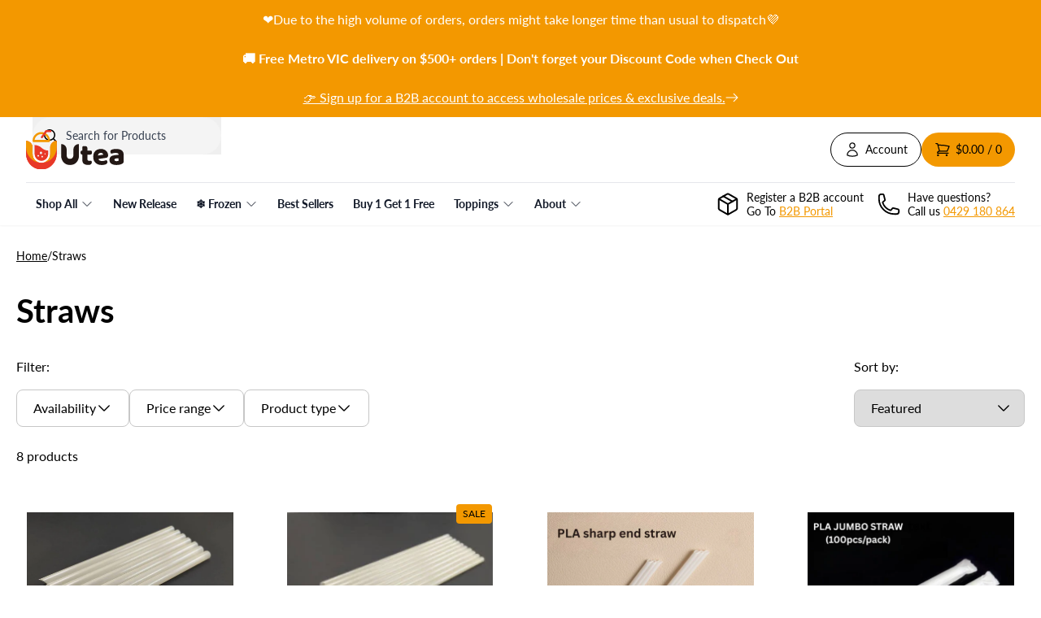

--- FILE ---
content_type: text/html; charset=utf-8
request_url: https://utea.com.au/collections/straws
body_size: 41129
content:
<!doctype html>
<html class="no-js" lang="en">
  <head>
    <meta charset="utf-8">
    <meta http-equiv="X-UA-Compatible" content="IE=edge">
    <meta name="viewport" content="width=device-width,initial-scale=1">
    <meta name="theme-color" content="">
    <link rel="canonical" href="https://utea.com.au/collections/straws">
    <link rel="preconnect" href="https://cdn.shopify.com" crossorigin><link rel="icon" type="image/png" href="//utea.com.au/cdn/shop/files/favicon-utea.png?crop=center&height=32&v=1685503988&width=32"><link rel="preconnect" href="https://fonts.shopifycdn.com" crossorigin><title>
      Straws

        &ndash; Utea Australia Retail</title>

    
      <meta name="description" content="">
    

    

<meta property="og:site_name" content="Utea Australia Retail">
<meta property="og:url" content="https://utea.com.au/collections/straws">
<meta property="og:title" content="Straws">
<meta property="og:type" content="website">
<meta property="og:description" content="UTEA imports and distributes to bubble tea stores nationwide. We carry a large array of bubble tea supplies such as bubble tea syrups, flavouring powders, tapioca pearls and exceptional toppings, like popping juice boba, coconut jelly and shaped jellies. We sell equipment such as snow ice shavers and"><meta property="og:image" content="http://utea.com.au/cdn/shop/collections/56969721f5fbe2832a3d91cb01941ddc_176d5bfa-f7f4-49e2-b3ba-682e5ccb1f7a.jpg?v=1679882093">
  <meta property="og:image:secure_url" content="https://utea.com.au/cdn/shop/collections/56969721f5fbe2832a3d91cb01941ddc_176d5bfa-f7f4-49e2-b3ba-682e5ccb1f7a.jpg?v=1679882093">
  <meta property="og:image:width" content="600">
  <meta property="og:image:height" content="406"><meta name="twitter:card" content="summary_large_image">
<meta name="twitter:title" content="Straws">
<meta name="twitter:description" content="UTEA imports and distributes to bubble tea stores nationwide. We carry a large array of bubble tea supplies such as bubble tea syrups, flavouring powders, tapioca pearls and exceptional toppings, like popping juice boba, coconut jelly and shaped jellies. We sell equipment such as snow ice shavers and">


    <script src="//utea.com.au/cdn/shop/t/2/assets/app.js?v=29523863338347341611723006031" defer="defer"></script>
    <script src="//utea.com.au/cdn/shop/t/2/assets/global.js?v=17133242280101935361681441271" defer="defer"></script>
    <script>window.performance && window.performance.mark && window.performance.mark('shopify.content_for_header.start');</script><meta name="google-site-verification" content="8zc1kPinrOoCRsf7NQE2L7w5xDXnASYxqaLHtKW_QGU">
<meta id="shopify-digital-wallet" name="shopify-digital-wallet" content="/70909657395/digital_wallets/dialog">
<meta name="shopify-checkout-api-token" content="e3759b32e7b50e810984520246b55499">
<meta id="in-context-paypal-metadata" data-shop-id="70909657395" data-venmo-supported="false" data-environment="production" data-locale="en_US" data-paypal-v4="true" data-currency="AUD">
<link rel="alternate" type="application/atom+xml" title="Feed" href="/collections/straws.atom" />
<link rel="alternate" type="application/json+oembed" href="https://utea.com.au/collections/straws.oembed">
<script async="async" src="/checkouts/internal/preloads.js?locale=en-AU"></script>
<link rel="preconnect" href="https://shop.app" crossorigin="anonymous">
<script async="async" src="https://shop.app/checkouts/internal/preloads.js?locale=en-AU&shop_id=70909657395" crossorigin="anonymous"></script>
<script id="apple-pay-shop-capabilities" type="application/json">{"shopId":70909657395,"countryCode":"AU","currencyCode":"AUD","merchantCapabilities":["supports3DS"],"merchantId":"gid:\/\/shopify\/Shop\/70909657395","merchantName":"Utea Australia Retail","requiredBillingContactFields":["postalAddress","email","phone"],"requiredShippingContactFields":["postalAddress","email","phone"],"shippingType":"shipping","supportedNetworks":["visa","masterCard"],"total":{"type":"pending","label":"Utea Australia Retail","amount":"1.00"},"shopifyPaymentsEnabled":true,"supportsSubscriptions":true}</script>
<script id="shopify-features" type="application/json">{"accessToken":"e3759b32e7b50e810984520246b55499","betas":["rich-media-storefront-analytics"],"domain":"utea.com.au","predictiveSearch":true,"shopId":70909657395,"locale":"en"}</script>
<script>var Shopify = Shopify || {};
Shopify.shop = "utea-australia-retail.myshopify.com";
Shopify.locale = "en";
Shopify.currency = {"active":"AUD","rate":"1.0"};
Shopify.country = "AU";
Shopify.theme = {"name":"utea-theme\/master","id":142316306739,"schema_name":"Custom Dawn - Digitec IT","schema_version":"7.0.1","theme_store_id":null,"role":"main"};
Shopify.theme.handle = "null";
Shopify.theme.style = {"id":null,"handle":null};
Shopify.cdnHost = "utea.com.au/cdn";
Shopify.routes = Shopify.routes || {};
Shopify.routes.root = "/";</script>
<script type="module">!function(o){(o.Shopify=o.Shopify||{}).modules=!0}(window);</script>
<script>!function(o){function n(){var o=[];function n(){o.push(Array.prototype.slice.apply(arguments))}return n.q=o,n}var t=o.Shopify=o.Shopify||{};t.loadFeatures=n(),t.autoloadFeatures=n()}(window);</script>
<script>
  window.ShopifyPay = window.ShopifyPay || {};
  window.ShopifyPay.apiHost = "shop.app\/pay";
  window.ShopifyPay.redirectState = null;
</script>
<script id="shop-js-analytics" type="application/json">{"pageType":"collection"}</script>
<script defer="defer" async type="module" src="//utea.com.au/cdn/shopifycloud/shop-js/modules/v2/client.init-shop-cart-sync_DtuiiIyl.en.esm.js"></script>
<script defer="defer" async type="module" src="//utea.com.au/cdn/shopifycloud/shop-js/modules/v2/chunk.common_CUHEfi5Q.esm.js"></script>
<script type="module">
  await import("//utea.com.au/cdn/shopifycloud/shop-js/modules/v2/client.init-shop-cart-sync_DtuiiIyl.en.esm.js");
await import("//utea.com.au/cdn/shopifycloud/shop-js/modules/v2/chunk.common_CUHEfi5Q.esm.js");

  window.Shopify.SignInWithShop?.initShopCartSync?.({"fedCMEnabled":true,"windoidEnabled":true});

</script>
<script>
  window.Shopify = window.Shopify || {};
  if (!window.Shopify.featureAssets) window.Shopify.featureAssets = {};
  window.Shopify.featureAssets['shop-js'] = {"shop-cart-sync":["modules/v2/client.shop-cart-sync_DFoTY42P.en.esm.js","modules/v2/chunk.common_CUHEfi5Q.esm.js"],"init-fed-cm":["modules/v2/client.init-fed-cm_D2UNy1i2.en.esm.js","modules/v2/chunk.common_CUHEfi5Q.esm.js"],"init-shop-email-lookup-coordinator":["modules/v2/client.init-shop-email-lookup-coordinator_BQEe2rDt.en.esm.js","modules/v2/chunk.common_CUHEfi5Q.esm.js"],"shop-cash-offers":["modules/v2/client.shop-cash-offers_3CTtReFF.en.esm.js","modules/v2/chunk.common_CUHEfi5Q.esm.js","modules/v2/chunk.modal_BewljZkx.esm.js"],"shop-button":["modules/v2/client.shop-button_C6oxCjDL.en.esm.js","modules/v2/chunk.common_CUHEfi5Q.esm.js"],"init-windoid":["modules/v2/client.init-windoid_5pix8xhK.en.esm.js","modules/v2/chunk.common_CUHEfi5Q.esm.js"],"avatar":["modules/v2/client.avatar_BTnouDA3.en.esm.js"],"init-shop-cart-sync":["modules/v2/client.init-shop-cart-sync_DtuiiIyl.en.esm.js","modules/v2/chunk.common_CUHEfi5Q.esm.js"],"shop-toast-manager":["modules/v2/client.shop-toast-manager_BYv_8cH1.en.esm.js","modules/v2/chunk.common_CUHEfi5Q.esm.js"],"pay-button":["modules/v2/client.pay-button_FnF9EIkY.en.esm.js","modules/v2/chunk.common_CUHEfi5Q.esm.js"],"shop-login-button":["modules/v2/client.shop-login-button_CH1KUpOf.en.esm.js","modules/v2/chunk.common_CUHEfi5Q.esm.js","modules/v2/chunk.modal_BewljZkx.esm.js"],"init-customer-accounts-sign-up":["modules/v2/client.init-customer-accounts-sign-up_aj7QGgYS.en.esm.js","modules/v2/client.shop-login-button_CH1KUpOf.en.esm.js","modules/v2/chunk.common_CUHEfi5Q.esm.js","modules/v2/chunk.modal_BewljZkx.esm.js"],"init-shop-for-new-customer-accounts":["modules/v2/client.init-shop-for-new-customer-accounts_NbnYRf_7.en.esm.js","modules/v2/client.shop-login-button_CH1KUpOf.en.esm.js","modules/v2/chunk.common_CUHEfi5Q.esm.js","modules/v2/chunk.modal_BewljZkx.esm.js"],"init-customer-accounts":["modules/v2/client.init-customer-accounts_ppedhqCH.en.esm.js","modules/v2/client.shop-login-button_CH1KUpOf.en.esm.js","modules/v2/chunk.common_CUHEfi5Q.esm.js","modules/v2/chunk.modal_BewljZkx.esm.js"],"shop-follow-button":["modules/v2/client.shop-follow-button_CMIBBa6u.en.esm.js","modules/v2/chunk.common_CUHEfi5Q.esm.js","modules/v2/chunk.modal_BewljZkx.esm.js"],"lead-capture":["modules/v2/client.lead-capture_But0hIyf.en.esm.js","modules/v2/chunk.common_CUHEfi5Q.esm.js","modules/v2/chunk.modal_BewljZkx.esm.js"],"checkout-modal":["modules/v2/client.checkout-modal_BBxc70dQ.en.esm.js","modules/v2/chunk.common_CUHEfi5Q.esm.js","modules/v2/chunk.modal_BewljZkx.esm.js"],"shop-login":["modules/v2/client.shop-login_hM3Q17Kl.en.esm.js","modules/v2/chunk.common_CUHEfi5Q.esm.js","modules/v2/chunk.modal_BewljZkx.esm.js"],"payment-terms":["modules/v2/client.payment-terms_CAtGlQYS.en.esm.js","modules/v2/chunk.common_CUHEfi5Q.esm.js","modules/v2/chunk.modal_BewljZkx.esm.js"]};
</script>
<script>(function() {
  var isLoaded = false;
  function asyncLoad() {
    if (isLoaded) return;
    isLoaded = true;
    var urls = ["https:\/\/cdn1.stamped.io\/files\/widget.min.js?shop=utea-australia-retail.myshopify.com","https:\/\/cdn-app.cart-bot.net\/public\/js\/append.js?shop=utea-australia-retail.myshopify.com"];
    for (var i = 0; i < urls.length; i++) {
      var s = document.createElement('script');
      s.type = 'text/javascript';
      s.async = true;
      s.src = urls[i];
      var x = document.getElementsByTagName('script')[0];
      x.parentNode.insertBefore(s, x);
    }
  };
  if(window.attachEvent) {
    window.attachEvent('onload', asyncLoad);
  } else {
    window.addEventListener('load', asyncLoad, false);
  }
})();</script>
<script id="__st">var __st={"a":70909657395,"offset":39600,"reqid":"e0cc6cdf-1933-444f-b95a-bf37904ef167-1767183130","pageurl":"utea.com.au\/collections\/straws","u":"bdaee2c7520a","p":"collection","rtyp":"collection","rid":433456021811};</script>
<script>window.ShopifyPaypalV4VisibilityTracking = true;</script>
<script id="captcha-bootstrap">!function(){'use strict';const t='contact',e='account',n='new_comment',o=[[t,t],['blogs',n],['comments',n],[t,'customer']],c=[[e,'customer_login'],[e,'guest_login'],[e,'recover_customer_password'],[e,'create_customer']],r=t=>t.map((([t,e])=>`form[action*='/${t}']:not([data-nocaptcha='true']) input[name='form_type'][value='${e}']`)).join(','),a=t=>()=>t?[...document.querySelectorAll(t)].map((t=>t.form)):[];function s(){const t=[...o],e=r(t);return a(e)}const i='password',u='form_key',d=['recaptcha-v3-token','g-recaptcha-response','h-captcha-response',i],f=()=>{try{return window.sessionStorage}catch{return}},m='__shopify_v',_=t=>t.elements[u];function p(t,e,n=!1){try{const o=window.sessionStorage,c=JSON.parse(o.getItem(e)),{data:r}=function(t){const{data:e,action:n}=t;return t[m]||n?{data:e,action:n}:{data:t,action:n}}(c);for(const[e,n]of Object.entries(r))t.elements[e]&&(t.elements[e].value=n);n&&o.removeItem(e)}catch(o){console.error('form repopulation failed',{error:o})}}const l='form_type',E='cptcha';function T(t){t.dataset[E]=!0}const w=window,h=w.document,L='Shopify',v='ce_forms',y='captcha';let A=!1;((t,e)=>{const n=(g='f06e6c50-85a8-45c8-87d0-21a2b65856fe',I='https://cdn.shopify.com/shopifycloud/storefront-forms-hcaptcha/ce_storefront_forms_captcha_hcaptcha.v1.5.2.iife.js',D={infoText:'Protected by hCaptcha',privacyText:'Privacy',termsText:'Terms'},(t,e,n)=>{const o=w[L][v],c=o.bindForm;if(c)return c(t,g,e,D).then(n);var r;o.q.push([[t,g,e,D],n]),r=I,A||(h.body.append(Object.assign(h.createElement('script'),{id:'captcha-provider',async:!0,src:r})),A=!0)});var g,I,D;w[L]=w[L]||{},w[L][v]=w[L][v]||{},w[L][v].q=[],w[L][y]=w[L][y]||{},w[L][y].protect=function(t,e){n(t,void 0,e),T(t)},Object.freeze(w[L][y]),function(t,e,n,w,h,L){const[v,y,A,g]=function(t,e,n){const i=e?o:[],u=t?c:[],d=[...i,...u],f=r(d),m=r(i),_=r(d.filter((([t,e])=>n.includes(e))));return[a(f),a(m),a(_),s()]}(w,h,L),I=t=>{const e=t.target;return e instanceof HTMLFormElement?e:e&&e.form},D=t=>v().includes(t);t.addEventListener('submit',(t=>{const e=I(t);if(!e)return;const n=D(e)&&!e.dataset.hcaptchaBound&&!e.dataset.recaptchaBound,o=_(e),c=g().includes(e)&&(!o||!o.value);(n||c)&&t.preventDefault(),c&&!n&&(function(t){try{if(!f())return;!function(t){const e=f();if(!e)return;const n=_(t);if(!n)return;const o=n.value;o&&e.removeItem(o)}(t);const e=Array.from(Array(32),(()=>Math.random().toString(36)[2])).join('');!function(t,e){_(t)||t.append(Object.assign(document.createElement('input'),{type:'hidden',name:u})),t.elements[u].value=e}(t,e),function(t,e){const n=f();if(!n)return;const o=[...t.querySelectorAll(`input[type='${i}']`)].map((({name:t})=>t)),c=[...d,...o],r={};for(const[a,s]of new FormData(t).entries())c.includes(a)||(r[a]=s);n.setItem(e,JSON.stringify({[m]:1,action:t.action,data:r}))}(t,e)}catch(e){console.error('failed to persist form',e)}}(e),e.submit())}));const S=(t,e)=>{t&&!t.dataset[E]&&(n(t,e.some((e=>e===t))),T(t))};for(const o of['focusin','change'])t.addEventListener(o,(t=>{const e=I(t);D(e)&&S(e,y())}));const B=e.get('form_key'),M=e.get(l),P=B&&M;t.addEventListener('DOMContentLoaded',(()=>{const t=y();if(P)for(const e of t)e.elements[l].value===M&&p(e,B);[...new Set([...A(),...v().filter((t=>'true'===t.dataset.shopifyCaptcha))])].forEach((e=>S(e,t)))}))}(h,new URLSearchParams(w.location.search),n,t,e,['guest_login'])})(!0,!0)}();</script>
<script integrity="sha256-4kQ18oKyAcykRKYeNunJcIwy7WH5gtpwJnB7kiuLZ1E=" data-source-attribution="shopify.loadfeatures" defer="defer" src="//utea.com.au/cdn/shopifycloud/storefront/assets/storefront/load_feature-a0a9edcb.js" crossorigin="anonymous"></script>
<script crossorigin="anonymous" defer="defer" src="//utea.com.au/cdn/shopifycloud/storefront/assets/shopify_pay/storefront-65b4c6d7.js?v=20250812"></script>
<script data-source-attribution="shopify.dynamic_checkout.dynamic.init">var Shopify=Shopify||{};Shopify.PaymentButton=Shopify.PaymentButton||{isStorefrontPortableWallets:!0,init:function(){window.Shopify.PaymentButton.init=function(){};var t=document.createElement("script");t.src="https://utea.com.au/cdn/shopifycloud/portable-wallets/latest/portable-wallets.en.js",t.type="module",document.head.appendChild(t)}};
</script>
<script data-source-attribution="shopify.dynamic_checkout.buyer_consent">
  function portableWalletsHideBuyerConsent(e){var t=document.getElementById("shopify-buyer-consent"),n=document.getElementById("shopify-subscription-policy-button");t&&n&&(t.classList.add("hidden"),t.setAttribute("aria-hidden","true"),n.removeEventListener("click",e))}function portableWalletsShowBuyerConsent(e){var t=document.getElementById("shopify-buyer-consent"),n=document.getElementById("shopify-subscription-policy-button");t&&n&&(t.classList.remove("hidden"),t.removeAttribute("aria-hidden"),n.addEventListener("click",e))}window.Shopify?.PaymentButton&&(window.Shopify.PaymentButton.hideBuyerConsent=portableWalletsHideBuyerConsent,window.Shopify.PaymentButton.showBuyerConsent=portableWalletsShowBuyerConsent);
</script>
<script data-source-attribution="shopify.dynamic_checkout.cart.bootstrap">document.addEventListener("DOMContentLoaded",(function(){function t(){return document.querySelector("shopify-accelerated-checkout-cart, shopify-accelerated-checkout")}if(t())Shopify.PaymentButton.init();else{new MutationObserver((function(e,n){t()&&(Shopify.PaymentButton.init(),n.disconnect())})).observe(document.body,{childList:!0,subtree:!0})}}));
</script>
<link id="shopify-accelerated-checkout-styles" rel="stylesheet" media="screen" href="https://utea.com.au/cdn/shopifycloud/portable-wallets/latest/accelerated-checkout-backwards-compat.css" crossorigin="anonymous">
<style id="shopify-accelerated-checkout-cart">
        #shopify-buyer-consent {
  margin-top: 1em;
  display: inline-block;
  width: 100%;
}

#shopify-buyer-consent.hidden {
  display: none;
}

#shopify-subscription-policy-button {
  background: none;
  border: none;
  padding: 0;
  text-decoration: underline;
  font-size: inherit;
  cursor: pointer;
}

#shopify-subscription-policy-button::before {
  box-shadow: none;
}

      </style>
<script id="sections-script" data-sections="footer" defer="defer" src="//utea.com.au/cdn/shop/t/2/compiled_assets/scripts.js?4432"></script>
<script>window.performance && window.performance.mark && window.performance.mark('shopify.content_for_header.end');</script>


    <style data-shopify>
      @font-face {
  font-family: Lato;
  font-weight: 400;
  font-style: normal;
  font-display: swap;
  src: url("//utea.com.au/cdn/fonts/lato/lato_n4.c3b93d431f0091c8be23185e15c9d1fee1e971c5.woff2") format("woff2"),
       url("//utea.com.au/cdn/fonts/lato/lato_n4.d5c00c781efb195594fd2fd4ad04f7882949e327.woff") format("woff");
}

      @font-face {
  font-family: Lato;
  font-weight: 700;
  font-style: normal;
  font-display: swap;
  src: url("//utea.com.au/cdn/fonts/lato/lato_n7.900f219bc7337bc57a7a2151983f0a4a4d9d5dcf.woff2") format("woff2"),
       url("//utea.com.au/cdn/fonts/lato/lato_n7.a55c60751adcc35be7c4f8a0313f9698598612ee.woff") format("woff");
}

      @font-face {
  font-family: Lato;
  font-weight: 400;
  font-style: italic;
  font-display: swap;
  src: url("//utea.com.au/cdn/fonts/lato/lato_i4.09c847adc47c2fefc3368f2e241a3712168bc4b6.woff2") format("woff2"),
       url("//utea.com.au/cdn/fonts/lato/lato_i4.3c7d9eb6c1b0a2bf62d892c3ee4582b016d0f30c.woff") format("woff");
}

      @font-face {
  font-family: Lato;
  font-weight: 700;
  font-style: italic;
  font-display: swap;
  src: url("//utea.com.au/cdn/fonts/lato/lato_i7.16ba75868b37083a879b8dd9f2be44e067dfbf92.woff2") format("woff2"),
       url("//utea.com.au/cdn/fonts/lato/lato_i7.4c07c2b3b7e64ab516aa2f2081d2bb0366b9dce8.woff") format("woff");
}

      @font-face {
  font-family: Lato;
  font-weight: 400;
  font-style: normal;
  font-display: swap;
  src: url("//utea.com.au/cdn/fonts/lato/lato_n4.c3b93d431f0091c8be23185e15c9d1fee1e971c5.woff2") format("woff2"),
       url("//utea.com.au/cdn/fonts/lato/lato_n4.d5c00c781efb195594fd2fd4ad04f7882949e327.woff") format("woff");
}


      :root {
        --font-body-family:
        Lato,
        sans-serif;
        --font-body-style: normal;
        --font-body-weight: 400;
        --font-body-weight-bold: 700;

        --font-heading-family:
        Lato,
        sans-serif;
        --font-heading-style: normal;
        --font-heading-weight: 400;

        --font-body-scale: 1.0;
        --font-heading-scale: 1.0;

        --color-base-text:
        18,
        18, 18;
        --color-shadow:
        18,
        18, 18;
        --color-base-background-1:
        255,
        255, 255;
        --color-base-background-2:
        243,
        243, 243;
        --color-base-solid-button-labels:
        255,
        255, 255;
        --color-base-outline-button-labels:
        18,
        18, 18;
        --color-base-accent-1:
        18,
        18, 18;
        --color-base-accent-2:
        51,
        79, 180;
        --payment-terms-background-color: #ffffff;

        --gradient-base-background-1: 
          #ffffff
        ;
        --gradient-base-background-2: 
          #f3f3f3
        ;
        --gradient-base-accent-1: 
          #121212
        ;
        --gradient-base-accent-2: 
          #334fb4
        ;

        --media-padding: px;
        --media-border-opacity: 0.05;
        --media-border-width: 1px;
        --media-radius: 0px;
        --media-shadow-opacity: 0.0;
        --media-shadow-horizontal-offset: 0px;
        --media-shadow-vertical-offset: 4px;
        --media-shadow-blur-radius: 5px;
        --media-shadow-visible: 
          0;

        --page-width: 120rem;
        --page-width-margin: 
          0rem;

        --product-card-image-padding: 0.0rem;
        --product-card-corner-radius: 0.0rem;
        --product-card-text-alignment: left;
        --product-card-border-width: 0.0rem;
        --product-card-border-opacity: 0.1;
        --product-card-shadow-opacity: 0.0;
        --product-card-shadow-visible: 
          0;
        --product-card-shadow-horizontal-offset: 0.0rem;
        --product-card-shadow-vertical-offset: 0.4rem;
        --product-card-shadow-blur-radius: 0.5rem;

        --collection-card-image-padding: 0.0rem;
        --collection-card-corner-radius: 0.0rem;
        --collection-card-text-alignment: left;
        --collection-card-border-width: 0.0rem;
        --collection-card-border-opacity: 0.1;
        --collection-card-shadow-opacity: 0.0;
        --collection-card-shadow-visible: 
          0;
        --collection-card-shadow-horizontal-offset: 0.0rem;
        --collection-card-shadow-vertical-offset: 0.4rem;
        --collection-card-shadow-blur-radius: 0.5rem;

        --blog-card-image-padding: 0.0rem;
        --blog-card-corner-radius: 0.0rem;
        --blog-card-text-alignment: left;
        --blog-card-border-width: 0.0rem;
        --blog-card-border-opacity: 0.1;
        --blog-card-shadow-opacity: 0.0;
        --blog-card-shadow-visible: 
          0;
        --blog-card-shadow-horizontal-offset: 0.0rem;
        --blog-card-shadow-vertical-offset: 0.4rem;
        --blog-card-shadow-blur-radius: 0.5rem;

        --badge-corner-radius: 4.0rem;

        --popup-border-width: 1px;
        --popup-border-opacity: 0.1;
        --popup-corner-radius: 0px;
        --popup-shadow-opacity: 0.0;
        --popup-shadow-horizontal-offset: 0px;
        --popup-shadow-vertical-offset: 4px;
        --popup-shadow-blur-radius: 5px;

        --drawer-border-width: 1px;
        --drawer-border-opacity: 0.1;
        --drawer-shadow-opacity: 0.0;
        --drawer-shadow-horizontal-offset: 0px;
        --drawer-shadow-vertical-offset: 4px;
        --drawer-shadow-blur-radius: 5px;

        --spacing-sections-desktop: 0px;
        --spacing-sections-mobile: 
          0
        px;

        --grid-desktop-vertical-spacing: 8px;
        --grid-desktop-horizontal-spacing: 8px;
        --grid-mobile-vertical-spacing: 4px;
        --grid-mobile-horizontal-spacing: 4px;

        --text-boxes-border-opacity: 0.1;
        --text-boxes-border-width: 0px;
        --text-boxes-radius: 0px;
        --text-boxes-shadow-opacity: 0.0;
        --text-boxes-shadow-visible: 
          0;
        --text-boxes-shadow-horizontal-offset: 0px;
        --text-boxes-shadow-vertical-offset: 4px;
        --text-boxes-shadow-blur-radius: 5px;

        --buttons-radius: 0px;
        --buttons-radius-outset: 
          0px;
        --buttons-border-width: 
          1
        px;
        --buttons-border-opacity: 1.0;
        --buttons-shadow-opacity: 0.0;
        --buttons-shadow-visible: 
          0;
        --buttons-shadow-horizontal-offset: 0px;
        --buttons-shadow-vertical-offset: 4px;
        --buttons-shadow-blur-radius: 5px;
        --buttons-border-offset: 
          0px;

        --inputs-radius: 0px;
        --inputs-border-width: 1px;
        --inputs-border-opacity: 0.55;
        --inputs-shadow-opacity: 0.0;
        --inputs-shadow-horizontal-offset: 0px;
        --inputs-margin-offset: 
          0px;
        --inputs-shadow-vertical-offset: 4px;
        --inputs-shadow-blur-radius: 5px;
        --inputs-radius-outset: 
          0px;

        --variant-pills-radius: 40px;
        --variant-pills-border-width: 1px;
        --variant-pills-border-opacity: 0.55;
        --variant-pills-shadow-opacity: 0.0;
        --variant-pills-shadow-horizontal-offset: 0px;
        --variant-pills-shadow-vertical-offset: 4px;
        --variant-pills-shadow-blur-radius: 5px;


        --color-foreground: var(--color-base-text);
        --color-background: var(--color-base-background-1);
        --duration-default: 300;
      }

      body {
        /* display: grid;
        grid-template-rows: auto auto 1fr auto;
        grid-template-columns: 100%;
        min-height: 100%;
        margin: 0; */
        /* letter-spacing: 0.06rem; */
        line-height: calc(1 + 0.8 / var(--font-body-scale));
        font-family: var(--font-body-family);
        font-style: var(--font-body-style);
        font-weight: var(--font-body-weight);
      }

      /* @media screen and (min-width: 750px) {
        body {
          font-size: 1rem;
        }
      } */
    </style>

    <link href="//utea.com.au/cdn/shop/t/2/assets/app.css?v=175366568513137015181737085376" rel="stylesheet" type="text/css" media="all" />
    <link href="//utea.com.au/cdn/shop/t/2/assets/splide.min.css?v=44329677166622589231673851658" rel="stylesheet" type="text/css" media="all" />
<link rel="preload" as="font" href="//utea.com.au/cdn/fonts/lato/lato_n4.c3b93d431f0091c8be23185e15c9d1fee1e971c5.woff2" type="font/woff2" crossorigin><link rel="preload" as="font" href="//utea.com.au/cdn/fonts/lato/lato_n4.c3b93d431f0091c8be23185e15c9d1fee1e971c5.woff2" type="font/woff2" crossorigin><link
        rel="stylesheet"
        href="//utea.com.au/cdn/shop/t/2/assets/component-predictive-search.css?v=83512081251802922551673851653"
        media="print"
        onload="this.media='all'"
      ><script>
      document.documentElement.className = document.documentElement.className.replace('no-js', 'js');
      if (Shopify.designMode) {
        document.documentElement.classList.add('shopify-design-mode');
      }
    </script>
    <link rel="stylesheet" href="//utea.com.au/cdn/shop/t/2/assets/quick-add.css?v=31558204829894735221680001951" media="print" onload="this.media='all'">
    <script src="//utea.com.au/cdn/shop/t/2/assets/quick-add.js?v=32464497480421819761673851659" defer="defer"></script>
    <script src="//utea.com.au/cdn/shop/t/2/assets/product-form.js?v=49223837535947239261737089009" defer="defer"></script>
    <script
      async
      src="https://maps.googleapis.com/maps/api/js?key=AIzaSyBEmdJd7Z3TXv8Wx3z-6cEtTjFBiileMAs&libraries=places&callback=autoCompleteInit"
    ></script>
    <script>
      function autoCompleteInit() {
        console.log('autoCompleteInit');
      }
    </script>

  <!-- BEGIN app block: shopify://apps/ta-banner-pop-up/blocks/bss-banner-popup/2db47c8b-7637-4260-aa84-586b08e92aea --><script id='bss-banner-config-data'>
	if(typeof BSS_BP == "undefined") {
	  window.BSS_BP = {
	  	app_id: "",
			shop_id: "22196",
			is_watermark: "true",
			customer: null,
			shopDomain: "utea-australia-retail.myshopify.com",
			storefrontAccessToken: "27986f6d97741435730e3338c56645ed",
			popup: {
				configs: [],
			},
			banner: {
				configs: []
			},
			window_popup: {
				configs: []
			},
			popupSettings: {
				delay_time: 2,
				gap_time: 3,
			},
			page_type: "collection",
			productPageId: "",
			collectionPageId: "433456021811",
			noImageAvailableImgUrl: "https://cdn.shopify.com/extensions/019b7282-c9b9-78c2-9047-05aade78a069/banner-popup-tae-327/assets/no-image-available.png",
			currentLocale: {
				name: "English",
				primary: true,
				iso_code: "en",
			},
			country: {
				name: "Australia",
				iso_code: "AU",
				currencySymbol: "$",
				market_id: "45000098099",
			},
			is_locked: false,
			partner_development: false,
			excluded_ips: '[]',
		}
		Object.defineProperty(BSS_BP, 'plan_code', {
			enumerable: false,
			configurable: false,
			writable: false,
			value: "advanced",
		});
		Object.defineProperty(BSS_BP, 'is_exceed_quota', {
			enumerable: false,
			configurable: false,
			writable: false,
			value: "false",
		});
		Object.defineProperty(BSS_BP, 'is_legacy', {
			enumerable: false,
			configurable: false,
			writable: false,
			value: "false",
		});
	}
</script>


	<link fetchpriority="high" rel="preload" as="script" href=https://cdn.shopify.com/extensions/019b7282-c9b9-78c2-9047-05aade78a069/banner-popup-tae-327/assets/bss.bp.shared.js />
	<!-- BEGIN app snippet: window-popup-config --><script>
  BSS_BP.window_popup.configs = [].concat({"id":15192,"shop_id":22196,"type":2,"priority":1,"enable":true,"name":"New Announcement Popup","device":"desktop,mobile","countries":"","enable_allowed_countries":false,"country_type":0,"exclude_countries":{"type":0,"countries":[]},"customer_type":0,"excl_customer_type":0,"excl_specific_page_stt":false,"customer_ids":"","customer_tags":"","excl_customer_ids":"","excl_customer_tags":"","pages":"all","specific_page":"","excl_specific_page":"","enable_language":false,"allowed_languages":"","enable_to_date":true,"enable_visibility_date":false,"enable_fixed_time":false,"from_date":"2025-12-03T13:26:24.000Z","to_date":"2025-12-03T13:26:24.000Z","fixed_time":"{}","custom_css":"","product_type":0,"excl_product_type":0,"product_ids":"","collections":"","tags":"","excl_product_ids":"","excl_tags":"","collection_type":0,"collection_ids":"","excl_product_collections":"","delay_type":5,"delay_time":0,"added_to_cart_items":[],"button_selectors":"","delay_time_seconds":2,"show_again_type":2,"show_again_time":0,"is_deleted":false,"selected_markets":{"list":[],"enable":false},"created_at":"2025-12-03T13:39:42.485Z","updated_at":"2025-12-19T12:01:21.860Z","window_popup":{"id":7533,"popup_id":15192,"template":0,"content_text":{"text":"<p style=\"font-size: 13px; text-align: center\"><span style=\"font-size: 18px\"><strong>🎄Christmas Holiday Shipping &amp; Closure Notice </strong></span></p>","button":"<p style=\"font-size: 13px; text-align: center\"><span style=\"font-size: 16px\"><strong>Christmas Shipping Cut-off Notice</strong></span></p>","sub_text":"<p style=\"font-size: 13px; text-align: center\"><span style=\"font-size: 16px\">Important Christmas delivery cut-off dates</span></p>"},"content_order":"text,sub_text,button","image_settings":{"size":50,"position":"right","image_url":"https://cdn.shopify.com/s/files/1/0709/0965/7395/files/app-bss-banner-popup_b2226729-eb19-480f-9dd8-e07a40f6d4f1_ChristmasBannerFinals.jpg?v=1766145680","show_on_mb":false,"image_url_s3":"https://production-banner-bucket.s3.us-east-2.amazonaws.com/bss_bp/customer_images/22196/b2226729-eb19-480f-9dd8-e07a40f6d4f1_ChristmasBannerFinals.jpg"},"max_width":520,"height_type":1,"height":390,"element_gap":20,"overlay":40,"padding":"20px 20px 20px 20px","border_radius":"16px 16px 16px 16px","border_style":0,"border_width":"0px 0px 0px 0px","border_color":"#000000","bg_type":0,"bg_color":"#ffffff","bg_opacity":100,"bg_gradient":"{\"color1\":\"#FF6162\",\"color2\":\"#FF9766\"}","bg_preset":0,"bg_img_url_cdn":"","bg_img_url_s3":"","bg_img_path_name":"","bg_size":"auto","font_family":"Assistant","font_url":"https://banner-sale-popup.tech-arms.io/fonts/Assistant.ttf","font_url_cdn":"https://cdn.shopify.com/s/files/1/0709/0965/7395/files/Assistant.ttf?v=1764769179","text_color":{},"btn_settings":{"url":"https://utea.com.au/pages/utea-notice-board","padding":"8px 8px 8px 8px","act_type":3,"animation":4,"btn_color":"#000000","btn_style":"4","full_width":false,"success_url":"","target_blank":true,"btn_txt_color":"#FFFFFF","success_btn_type":0,"success_target_blank":false,"enable_after_click_button":false},"close_btn_settings":{"bg_color":"#E5E5E5","x_icon_color":"#000000","hide_close_btn":false},"coupon_settings":{"bg_color":"#000000","font_size":14,"full_width":false,"text_color":"#000000","discount_id":"","border_style":7,"coupon_source":0},"form_structure":null,"email_integrations":{"klaviyo":{"listId":"","enabled":false},"shopify":{"tags":"BSSpopup","enabled":true}},"success_config":{"order":["text","sub_text","copyable_coupon","button"],"font_url":"","btn_style":{"padding":"8px 8px 8px 8px","animation":0,"btn_color":"#000000","btn_style":"2","full_width":true,"btn_txt_color":"#FFFFFF"},"discount_id":"","font_family":"","content_text":{"text":"<p style=\"text-align: center\"><span style=\"font-size: 24px\"><strong>THANK YOU!</strong></span></p>","button":"<p style=\"text-align: center\"><span style=\"font-size: 16px\"><strong>Continue shopping</strong></span></p>","sub_text":"<p style=\"text-align: center\"><span style=\"font-size: 16px\">Use the code below to get your welcome discount:</span></p>","countdown":{"countdown_type":0,"countdown_daily":"{\"from_time\":\"00:00\",\"to_time\":\"23:59\"}","trans_countdown":"{\"day\":\"Days\",\"hours\":\"Hrs\",\"minute\":\"Mins\",\"second\":\"Secs\"}","countdown_end_time":"Sat Dec 20 2025 11:00:00 GMT+1100 (Australian Eastern Daylight Time)","countdown_interval":{"start_time":"Fri Dec 19 2025 23:00:00 GMT+1100 (Australian Eastern Daylight Time)","break_length":{"days":31,"hours":0,"minutes":0},"countdown_length":{"days":31,"hours":0,"minutes":0}},"countdown_evergreen":{"days":0,"hours":0,"minutes":15},"countdown_start_time":"Fri Dec 19 2025 23:00:00 GMT+1100 (Australian Eastern Daylight Time)"},"copyable_coupon":""},"font_url_cdn":"","coupon_source":1},"countdown_style":{"digit_style":"0","timer_color":"{\"background\":\"#000000\",\"text\":\"#000000\",\"number\":\"#fff\",\"border\":\"#ff3f3f\",\"flipLine\":\"#000\",\"accentColor\":\"#FF3366\"}","countdown_format":"dd:hh:mm:ss","countdown_position":"center","font_size_countdown":20},"tease_config":{"type":3,"content":"<p><span style=\"color: #FFFFFF; font-size: 14px\">Don’t Miss Out 🎁</span></p>","bg_color":"#000000","font_url":"","font_family":"","show_mobile":true,"enable_close":true,"font_url_cdn":"","show_desktop":true,"mobile_position":3,"desktop_position":3},"disable_backdrop_click":false,"position_config":{"margin_mobile":"20px 20px 20px 20px","margin_desktop":"20px 20px 20px 20px","position_mobile":4,"position_desktop":4},"auto_apply_discount":false,"countdown_success_style":null,"selected_template":{}}},);

  
  BSS_BP.window_popup.dictionary = {};
  </script><!-- END app snippet -->
	<!-- BEGIN app snippet: banner-config --><script>

  BSS_BP.banner.configs = [].concat();

  
  BSS_BP.banner.dictionary = {};
  </script><!-- END app snippet -->
	<!-- BEGIN app snippet: sale-popup-config --><script>
  
    BSS_BP.popupSettings = {"delay_time":2,"gap_time":3};
  

  

  BSS_BP.popup.configs = [].concat();
  
  BSS_BP.popup.dictionary = {};
  </script><!-- END app snippet -->


<!-- BEGIN app snippet: support-code -->
<!-- END app snippet -->


	<script
		id='init_script'
		defer
		src='https://cdn.shopify.com/extensions/019b7282-c9b9-78c2-9047-05aade78a069/banner-popup-tae-327/assets/bss.bp.index.js'
	></script>



<!-- END app block --><link href="https://monorail-edge.shopifysvc.com" rel="dns-prefetch">
<script>(function(){if ("sendBeacon" in navigator && "performance" in window) {try {var session_token_from_headers = performance.getEntriesByType('navigation')[0].serverTiming.find(x => x.name == '_s').description;} catch {var session_token_from_headers = undefined;}var session_cookie_matches = document.cookie.match(/_shopify_s=([^;]*)/);var session_token_from_cookie = session_cookie_matches && session_cookie_matches.length === 2 ? session_cookie_matches[1] : "";var session_token = session_token_from_headers || session_token_from_cookie || "";function handle_abandonment_event(e) {var entries = performance.getEntries().filter(function(entry) {return /monorail-edge.shopifysvc.com/.test(entry.name);});if (!window.abandonment_tracked && entries.length === 0) {window.abandonment_tracked = true;var currentMs = Date.now();var navigation_start = performance.timing.navigationStart;var payload = {shop_id: 70909657395,url: window.location.href,navigation_start,duration: currentMs - navigation_start,session_token,page_type: "collection"};window.navigator.sendBeacon("https://monorail-edge.shopifysvc.com/v1/produce", JSON.stringify({schema_id: "online_store_buyer_site_abandonment/1.1",payload: payload,metadata: {event_created_at_ms: currentMs,event_sent_at_ms: currentMs}}));}}window.addEventListener('pagehide', handle_abandonment_event);}}());</script>
<script id="web-pixels-manager-setup">(function e(e,d,r,n,o){if(void 0===o&&(o={}),!Boolean(null===(a=null===(i=window.Shopify)||void 0===i?void 0:i.analytics)||void 0===a?void 0:a.replayQueue)){var i,a;window.Shopify=window.Shopify||{};var t=window.Shopify;t.analytics=t.analytics||{};var s=t.analytics;s.replayQueue=[],s.publish=function(e,d,r){return s.replayQueue.push([e,d,r]),!0};try{self.performance.mark("wpm:start")}catch(e){}var l=function(){var e={modern:/Edge?\/(1{2}[4-9]|1[2-9]\d|[2-9]\d{2}|\d{4,})\.\d+(\.\d+|)|Firefox\/(1{2}[4-9]|1[2-9]\d|[2-9]\d{2}|\d{4,})\.\d+(\.\d+|)|Chrom(ium|e)\/(9{2}|\d{3,})\.\d+(\.\d+|)|(Maci|X1{2}).+ Version\/(15\.\d+|(1[6-9]|[2-9]\d|\d{3,})\.\d+)([,.]\d+|)( \(\w+\)|)( Mobile\/\w+|) Safari\/|Chrome.+OPR\/(9{2}|\d{3,})\.\d+\.\d+|(CPU[ +]OS|iPhone[ +]OS|CPU[ +]iPhone|CPU IPhone OS|CPU iPad OS)[ +]+(15[._]\d+|(1[6-9]|[2-9]\d|\d{3,})[._]\d+)([._]\d+|)|Android:?[ /-](13[3-9]|1[4-9]\d|[2-9]\d{2}|\d{4,})(\.\d+|)(\.\d+|)|Android.+Firefox\/(13[5-9]|1[4-9]\d|[2-9]\d{2}|\d{4,})\.\d+(\.\d+|)|Android.+Chrom(ium|e)\/(13[3-9]|1[4-9]\d|[2-9]\d{2}|\d{4,})\.\d+(\.\d+|)|SamsungBrowser\/([2-9]\d|\d{3,})\.\d+/,legacy:/Edge?\/(1[6-9]|[2-9]\d|\d{3,})\.\d+(\.\d+|)|Firefox\/(5[4-9]|[6-9]\d|\d{3,})\.\d+(\.\d+|)|Chrom(ium|e)\/(5[1-9]|[6-9]\d|\d{3,})\.\d+(\.\d+|)([\d.]+$|.*Safari\/(?![\d.]+ Edge\/[\d.]+$))|(Maci|X1{2}).+ Version\/(10\.\d+|(1[1-9]|[2-9]\d|\d{3,})\.\d+)([,.]\d+|)( \(\w+\)|)( Mobile\/\w+|) Safari\/|Chrome.+OPR\/(3[89]|[4-9]\d|\d{3,})\.\d+\.\d+|(CPU[ +]OS|iPhone[ +]OS|CPU[ +]iPhone|CPU IPhone OS|CPU iPad OS)[ +]+(10[._]\d+|(1[1-9]|[2-9]\d|\d{3,})[._]\d+)([._]\d+|)|Android:?[ /-](13[3-9]|1[4-9]\d|[2-9]\d{2}|\d{4,})(\.\d+|)(\.\d+|)|Mobile Safari.+OPR\/([89]\d|\d{3,})\.\d+\.\d+|Android.+Firefox\/(13[5-9]|1[4-9]\d|[2-9]\d{2}|\d{4,})\.\d+(\.\d+|)|Android.+Chrom(ium|e)\/(13[3-9]|1[4-9]\d|[2-9]\d{2}|\d{4,})\.\d+(\.\d+|)|Android.+(UC? ?Browser|UCWEB|U3)[ /]?(15\.([5-9]|\d{2,})|(1[6-9]|[2-9]\d|\d{3,})\.\d+)\.\d+|SamsungBrowser\/(5\.\d+|([6-9]|\d{2,})\.\d+)|Android.+MQ{2}Browser\/(14(\.(9|\d{2,})|)|(1[5-9]|[2-9]\d|\d{3,})(\.\d+|))(\.\d+|)|K[Aa][Ii]OS\/(3\.\d+|([4-9]|\d{2,})\.\d+)(\.\d+|)/},d=e.modern,r=e.legacy,n=navigator.userAgent;return n.match(d)?"modern":n.match(r)?"legacy":"unknown"}(),u="modern"===l?"modern":"legacy",c=(null!=n?n:{modern:"",legacy:""})[u],f=function(e){return[e.baseUrl,"/wpm","/b",e.hashVersion,"modern"===e.buildTarget?"m":"l",".js"].join("")}({baseUrl:d,hashVersion:r,buildTarget:u}),m=function(e){var d=e.version,r=e.bundleTarget,n=e.surface,o=e.pageUrl,i=e.monorailEndpoint;return{emit:function(e){var a=e.status,t=e.errorMsg,s=(new Date).getTime(),l=JSON.stringify({metadata:{event_sent_at_ms:s},events:[{schema_id:"web_pixels_manager_load/3.1",payload:{version:d,bundle_target:r,page_url:o,status:a,surface:n,error_msg:t},metadata:{event_created_at_ms:s}}]});if(!i)return console&&console.warn&&console.warn("[Web Pixels Manager] No Monorail endpoint provided, skipping logging."),!1;try{return self.navigator.sendBeacon.bind(self.navigator)(i,l)}catch(e){}var u=new XMLHttpRequest;try{return u.open("POST",i,!0),u.setRequestHeader("Content-Type","text/plain"),u.send(l),!0}catch(e){return console&&console.warn&&console.warn("[Web Pixels Manager] Got an unhandled error while logging to Monorail."),!1}}}}({version:r,bundleTarget:l,surface:e.surface,pageUrl:self.location.href,monorailEndpoint:e.monorailEndpoint});try{o.browserTarget=l,function(e){var d=e.src,r=e.async,n=void 0===r||r,o=e.onload,i=e.onerror,a=e.sri,t=e.scriptDataAttributes,s=void 0===t?{}:t,l=document.createElement("script"),u=document.querySelector("head"),c=document.querySelector("body");if(l.async=n,l.src=d,a&&(l.integrity=a,l.crossOrigin="anonymous"),s)for(var f in s)if(Object.prototype.hasOwnProperty.call(s,f))try{l.dataset[f]=s[f]}catch(e){}if(o&&l.addEventListener("load",o),i&&l.addEventListener("error",i),u)u.appendChild(l);else{if(!c)throw new Error("Did not find a head or body element to append the script");c.appendChild(l)}}({src:f,async:!0,onload:function(){if(!function(){var e,d;return Boolean(null===(d=null===(e=window.Shopify)||void 0===e?void 0:e.analytics)||void 0===d?void 0:d.initialized)}()){var d=window.webPixelsManager.init(e)||void 0;if(d){var r=window.Shopify.analytics;r.replayQueue.forEach((function(e){var r=e[0],n=e[1],o=e[2];d.publishCustomEvent(r,n,o)})),r.replayQueue=[],r.publish=d.publishCustomEvent,r.visitor=d.visitor,r.initialized=!0}}},onerror:function(){return m.emit({status:"failed",errorMsg:"".concat(f," has failed to load")})},sri:function(e){var d=/^sha384-[A-Za-z0-9+/=]+$/;return"string"==typeof e&&d.test(e)}(c)?c:"",scriptDataAttributes:o}),m.emit({status:"loading"})}catch(e){m.emit({status:"failed",errorMsg:(null==e?void 0:e.message)||"Unknown error"})}}})({shopId: 70909657395,storefrontBaseUrl: "https://utea.com.au",extensionsBaseUrl: "https://extensions.shopifycdn.com/cdn/shopifycloud/web-pixels-manager",monorailEndpoint: "https://monorail-edge.shopifysvc.com/unstable/produce_batch",surface: "storefront-renderer",enabledBetaFlags: ["2dca8a86","a0d5f9d2"],webPixelsConfigList: [{"id":"2039546163","configuration":"{\"config\":\"{\\\"google_tag_ids\\\":[\\\"AW-17299626872\\\"],\\\"target_country\\\":\\\"AU\\\",\\\"gtag_events\\\":[{\\\"type\\\":\\\"search\\\",\\\"action_label\\\":\\\"AW-17299626872\\\/AXpvCKrS7csbEPi2jblA\\\"},{\\\"type\\\":\\\"begin_checkout\\\",\\\"action_label\\\":\\\"AW-17299626872\\\/p40fCOH45MsbEPi2jblA\\\"},{\\\"type\\\":\\\"view_item\\\",\\\"action_label\\\":\\\"AW-17299626872\\\/4JS_CKfS7csbEPi2jblA\\\"},{\\\"type\\\":\\\"page_view\\\",\\\"action_label\\\":\\\"AW-17299626872\\\/8jfRCKTS7csbEPi2jblA\\\"},{\\\"type\\\":\\\"add_payment_info\\\",\\\"action_label\\\":\\\"AW-17299626872\\\/Fj9sCK3S7csbEPi2jblA\\\"},{\\\"type\\\":\\\"add_to_cart\\\",\\\"action_label\\\":\\\"AW-17299626872\\\/Y_TlCOT45MsbEPi2jblA\\\"}],\\\"enable_monitoring_mode\\\":false}\"}","eventPayloadVersion":"v1","runtimeContext":"OPEN","scriptVersion":"b2a88bafab3e21179ed38636efcd8a93","type":"APP","apiClientId":1780363,"privacyPurposes":[],"dataSharingAdjustments":{"protectedCustomerApprovalScopes":["read_customer_address","read_customer_email","read_customer_name","read_customer_personal_data","read_customer_phone"]}},{"id":"shopify-app-pixel","configuration":"{}","eventPayloadVersion":"v1","runtimeContext":"STRICT","scriptVersion":"0450","apiClientId":"shopify-pixel","type":"APP","privacyPurposes":["ANALYTICS","MARKETING"]},{"id":"shopify-custom-pixel","eventPayloadVersion":"v1","runtimeContext":"LAX","scriptVersion":"0450","apiClientId":"shopify-pixel","type":"CUSTOM","privacyPurposes":["ANALYTICS","MARKETING"]}],isMerchantRequest: false,initData: {"shop":{"name":"Utea Australia Retail","paymentSettings":{"currencyCode":"AUD"},"myshopifyDomain":"utea-australia-retail.myshopify.com","countryCode":"AU","storefrontUrl":"https:\/\/utea.com.au"},"customer":null,"cart":null,"checkout":null,"productVariants":[],"purchasingCompany":null},},"https://utea.com.au/cdn","da62cc92w68dfea28pcf9825a4m392e00d0",{"modern":"","legacy":""},{"shopId":"70909657395","storefrontBaseUrl":"https:\/\/utea.com.au","extensionBaseUrl":"https:\/\/extensions.shopifycdn.com\/cdn\/shopifycloud\/web-pixels-manager","surface":"storefront-renderer","enabledBetaFlags":"[\"2dca8a86\", \"a0d5f9d2\"]","isMerchantRequest":"false","hashVersion":"da62cc92w68dfea28pcf9825a4m392e00d0","publish":"custom","events":"[[\"page_viewed\",{}],[\"collection_viewed\",{\"collection\":{\"id\":\"433456021811\",\"title\":\"Straws\",\"productVariants\":[{\"price\":{\"amount\":12.9,\"currencyCode\":\"AUD\"},\"product\":{\"title\":\"Jumbo Wheat Straw (no plastic) Individual Wrapped - 12mm x 230mm\",\"vendor\":\"vendor-unknown\",\"id\":\"8187651293491\",\"untranslatedTitle\":\"Jumbo Wheat Straw (no plastic) Individual Wrapped - 12mm x 230mm\",\"url\":\"\/products\/jumbo-paper-wrapped-individual-wheat-straw-12mm-x-230mm-125pcs\",\"type\":\"Bio Packages\"},\"id\":\"44726036955443\",\"image\":{\"src\":\"\/\/utea.com.au\/cdn\/shop\/products\/0fab31_d0db8c743d6f4460967146408a7e2f0a_mv2.jpg?v=1679881928\"},\"sku\":null,\"title\":\"1 Pack (125 pcs)\",\"untranslatedTitle\":\"1 Pack (125 pcs)\"},{\"price\":{\"amount\":9.9,\"currencyCode\":\"AUD\"},\"product\":{\"title\":\"8mm Wheat Straw (no plastic) Individual Wrapped - 8mm x 230mm\",\"vendor\":\"vendor-unknown\",\"id\":\"8187652112691\",\"untranslatedTitle\":\"8mm Wheat Straw (no plastic) Individual Wrapped - 8mm x 230mm\",\"url\":\"\/products\/8mm-wheat-straw-individual-wrapped-8mm-x-230mm-200pcs\",\"type\":\"Bio Packages\"},\"id\":\"44726038888755\",\"image\":{\"src\":\"\/\/utea.com.au\/cdn\/shop\/products\/8mmwheatstraw.png?v=1679881956\"},\"sku\":null,\"title\":\"1 Pack (200 pcs)\",\"untranslatedTitle\":\"1 Pack (200 pcs)\"},{\"price\":{\"amount\":4.2,\"currencyCode\":\"AUD\"},\"product\":{\"title\":\"PLA-23CM PLA Disposable Three Hole Sharp End Straw\",\"vendor\":\"vendor-unknown\",\"id\":\"9737908093235\",\"untranslatedTitle\":\"PLA-23CM PLA Disposable Three Hole Sharp End Straw\",\"url\":\"\/products\/pla-23cm-pla-disposable-three-hole-sharp-end-straw\",\"type\":\"Bio Packages\"},\"id\":\"51478835069235\",\"image\":{\"src\":\"\/\/utea.com.au\/cdn\/shop\/files\/plastraw1.png?v=1746754656\"},\"sku\":\"\",\"title\":\"1 Pack (200 pcs)\",\"untranslatedTitle\":\"1 Pack (200 pcs)\"},{\"price\":{\"amount\":7.2,\"currencyCode\":\"AUD\"},\"product\":{\"title\":\"PLA-23CM PLA Disposable 12mm Jumbo Straw\",\"vendor\":\"vendor-unknown\",\"id\":\"9802643800371\",\"untranslatedTitle\":\"PLA-23CM PLA Disposable 12mm Jumbo Straw\",\"url\":\"\/products\/pla-23cm-pla-disposable-three-hole-sharp-end-straw-copy\",\"type\":\"Bio Packages\"},\"id\":\"51768611176755\",\"image\":{\"src\":\"\/\/utea.com.au\/cdn\/shop\/files\/PLA.png?v=1752212879\"},\"sku\":null,\"title\":\"1 Pack (100 pcs)\",\"untranslatedTitle\":\"1 Pack (100 pcs)\"},{\"price\":{\"amount\":19.9,\"currencyCode\":\"AUD\"},\"product\":{\"title\":\"Jumbo Bio Paper Straws (Individually Wrapped) (12mm*230mm)\",\"vendor\":\"vendor-unknown\",\"id\":\"8077418627379\",\"untranslatedTitle\":\"Jumbo Bio Paper Straws (Individually Wrapped) (12mm*230mm)\",\"url\":\"\/products\/jumbo-individually-wrapped-bio-paper-straws12mm-230mm-250pcs\",\"type\":\"Bio Packages\"},\"id\":\"44252076933427\",\"image\":{\"src\":\"\/\/utea.com.au\/cdn\/shop\/products\/59849b_be75765321454173935af29f8f8640b5_mv2.png?v=1673830315\"},\"sku\":\"\",\"title\":\"1 Pack ( 250 pcs)\",\"untranslatedTitle\":\"1 Pack ( 250 pcs)\"},{\"price\":{\"amount\":14.9,\"currencyCode\":\"AUD\"},\"product\":{\"title\":\"8mm Bio Paper Straws Individually Wrapped (8MM*230MM) (250pcs)\",\"vendor\":\"vendor-unknown\",\"id\":\"8077418692915\",\"untranslatedTitle\":\"8mm Bio Paper Straws Individually Wrapped (8MM*230MM) (250pcs)\",\"url\":\"\/products\/8mm-white-individually-wrapped-bio-straws-8mm-230mm-250pcs\",\"type\":\"Bio Packages\"},\"id\":\"44252077031731\",\"image\":{\"src\":\"\/\/utea.com.au\/cdn\/shop\/products\/59849b_eb536eaa1fae4f1c86ba30eb24a9a63d_mv2.png?v=1673830318\"},\"sku\":\"\",\"title\":\"1 Pack (250 pcs)\",\"untranslatedTitle\":\"1 Pack (250 pcs)\"},{\"price\":{\"amount\":4.95,\"currencyCode\":\"AUD\"},\"product\":{\"title\":\"Jumbo reusable metal straw (12mm)\",\"vendor\":\"vendor-unknown\",\"id\":\"8187650801971\",\"untranslatedTitle\":\"Jumbo reusable metal straw (12mm)\",\"url\":\"\/products\/jumbo-reusable-metal-straw-12mm\",\"type\":\"Equipment \u0026 Packages\"},\"id\":\"44726036431155\",\"image\":{\"src\":\"\/\/utea.com.au\/cdn\/shop\/products\/0fab31_2abd9ab8fbc2487d88d1b4f37df12bc4_mv2.jpg?v=1679881922\"},\"sku\":null,\"title\":\"Default Title\",\"untranslatedTitle\":\"Default Title\"},{\"price\":{\"amount\":11.92,\"currencyCode\":\"AUD\"},\"product\":{\"title\":\"PLA 8mm Straw – Individually Wrapped (8MM x 230MM, 200pcs)\",\"vendor\":\"vendor-unknown\",\"id\":\"9909428715827\",\"untranslatedTitle\":\"PLA 8mm Straw – Individually Wrapped (8MM x 230MM, 200pcs)\",\"url\":\"\/products\/pla-8mm-straw-individually-wrapped-8mm-230mm-250pcs\",\"type\":\"Bio Packages\"},\"id\":\"52528657367347\",\"image\":{\"src\":\"\/\/utea.com.au\/cdn\/shop\/files\/NEW2025OCT_2.png?v=1760682392\"},\"sku\":null,\"title\":\"1 Pack (200 pcs)\",\"untranslatedTitle\":\"1 Pack (200 pcs)\"}]}}]]"});</script><script>
  window.ShopifyAnalytics = window.ShopifyAnalytics || {};
  window.ShopifyAnalytics.meta = window.ShopifyAnalytics.meta || {};
  window.ShopifyAnalytics.meta.currency = 'AUD';
  var meta = {"products":[{"id":8187651293491,"gid":"gid:\/\/shopify\/Product\/8187651293491","vendor":"vendor-unknown","type":"Bio Packages","handle":"jumbo-paper-wrapped-individual-wheat-straw-12mm-x-230mm-125pcs","variants":[{"id":44726036955443,"price":1290,"name":"Jumbo Wheat Straw (no plastic) Individual Wrapped - 12mm x 230mm - 1 Pack (125 pcs)","public_title":"1 Pack (125 pcs)","sku":null},{"id":44726036988211,"price":16500,"name":"Jumbo Wheat Straw (no plastic) Individual Wrapped - 12mm x 230mm - 16 Packs (2000 pcs\/ctn)","public_title":"16 Packs (2000 pcs\/ctn)","sku":null}],"remote":false},{"id":8187652112691,"gid":"gid:\/\/shopify\/Product\/8187652112691","vendor":"vendor-unknown","type":"Bio Packages","handle":"8mm-wheat-straw-individual-wrapped-8mm-x-230mm-200pcs","variants":[{"id":44726038888755,"price":990,"name":"8mm Wheat Straw (no plastic) Individual Wrapped - 8mm x 230mm - 1 Pack (200 pcs)","public_title":"1 Pack (200 pcs)","sku":null},{"id":44726038921523,"price":16900,"name":"8mm Wheat Straw (no plastic) Individual Wrapped - 8mm x 230mm - 20 Packs (4000 pcs\/ctn)","public_title":"20 Packs (4000 pcs\/ctn)","sku":""}],"remote":false},{"id":9737908093235,"gid":"gid:\/\/shopify\/Product\/9737908093235","vendor":"vendor-unknown","type":"Bio Packages","handle":"pla-23cm-pla-disposable-three-hole-sharp-end-straw","variants":[{"id":51478835069235,"price":420,"name":"PLA-23CM PLA Disposable Three Hole Sharp End Straw - 1 Pack (200 pcs)","public_title":"1 Pack (200 pcs)","sku":""}],"remote":false},{"id":9802643800371,"gid":"gid:\/\/shopify\/Product\/9802643800371","vendor":"vendor-unknown","type":"Bio Packages","handle":"pla-23cm-pla-disposable-three-hole-sharp-end-straw-copy","variants":[{"id":51768611176755,"price":720,"name":"PLA-23CM PLA Disposable 12mm Jumbo Straw - 1 Pack (100 pcs)","public_title":"1 Pack (100 pcs)","sku":null},{"id":51768614682931,"price":13900,"name":"PLA-23CM PLA Disposable 12mm Jumbo Straw - 20 Packs (2000pcs\/ctn)","public_title":"20 Packs (2000pcs\/ctn)","sku":null}],"remote":false},{"id":8077418627379,"gid":"gid:\/\/shopify\/Product\/8077418627379","vendor":"vendor-unknown","type":"Bio Packages","handle":"jumbo-individually-wrapped-bio-paper-straws12mm-230mm-250pcs","variants":[{"id":44252076933427,"price":1990,"name":"Jumbo Bio Paper Straws (Individually Wrapped) (12mm*230mm) - 1 Pack ( 250 pcs)","public_title":"1 Pack ( 250 pcs)","sku":""},{"id":44252076966195,"price":12500,"name":"Jumbo Bio Paper Straws (Individually Wrapped) (12mm*230mm) - 8 Packs (2000 pcs\/carton）","public_title":"8 Packs (2000 pcs\/carton）","sku":""}],"remote":false},{"id":8077418692915,"gid":"gid:\/\/shopify\/Product\/8077418692915","vendor":"vendor-unknown","type":"Bio Packages","handle":"8mm-white-individually-wrapped-bio-straws-8mm-230mm-250pcs","variants":[{"id":44252077031731,"price":1490,"name":"8mm Bio Paper Straws Individually Wrapped (8MM*230MM) (250pcs) - 1 Pack (250 pcs)","public_title":"1 Pack (250 pcs)","sku":""},{"id":44252077064499,"price":11900,"name":"8mm Bio Paper Straws Individually Wrapped (8MM*230MM) (250pcs) - 10 Packs (2500 pcs\/carton)","public_title":"10 Packs (2500 pcs\/carton)","sku":""}],"remote":false},{"id":8187650801971,"gid":"gid:\/\/shopify\/Product\/8187650801971","vendor":"vendor-unknown","type":"Equipment \u0026 Packages","handle":"jumbo-reusable-metal-straw-12mm","variants":[{"id":44726036431155,"price":495,"name":"Jumbo reusable metal straw (12mm)","public_title":null,"sku":null}],"remote":false},{"id":9909428715827,"gid":"gid:\/\/shopify\/Product\/9909428715827","vendor":"vendor-unknown","type":"Bio Packages","handle":"pla-8mm-straw-individually-wrapped-8mm-230mm-250pcs","variants":[{"id":52528657367347,"price":1192,"name":"PLA 8mm Straw – Individually Wrapped (8MM x 230MM, 200pcs) - 1 Pack (200 pcs)","public_title":"1 Pack (200 pcs)","sku":null}],"remote":false}],"page":{"pageType":"collection","resourceType":"collection","resourceId":433456021811,"requestId":"e0cc6cdf-1933-444f-b95a-bf37904ef167-1767183130"}};
  for (var attr in meta) {
    window.ShopifyAnalytics.meta[attr] = meta[attr];
  }
</script>
<script class="analytics">
  (function () {
    var customDocumentWrite = function(content) {
      var jquery = null;

      if (window.jQuery) {
        jquery = window.jQuery;
      } else if (window.Checkout && window.Checkout.$) {
        jquery = window.Checkout.$;
      }

      if (jquery) {
        jquery('body').append(content);
      }
    };

    var hasLoggedConversion = function(token) {
      if (token) {
        return document.cookie.indexOf('loggedConversion=' + token) !== -1;
      }
      return false;
    }

    var setCookieIfConversion = function(token) {
      if (token) {
        var twoMonthsFromNow = new Date(Date.now());
        twoMonthsFromNow.setMonth(twoMonthsFromNow.getMonth() + 2);

        document.cookie = 'loggedConversion=' + token + '; expires=' + twoMonthsFromNow;
      }
    }

    var trekkie = window.ShopifyAnalytics.lib = window.trekkie = window.trekkie || [];
    if (trekkie.integrations) {
      return;
    }
    trekkie.methods = [
      'identify',
      'page',
      'ready',
      'track',
      'trackForm',
      'trackLink'
    ];
    trekkie.factory = function(method) {
      return function() {
        var args = Array.prototype.slice.call(arguments);
        args.unshift(method);
        trekkie.push(args);
        return trekkie;
      };
    };
    for (var i = 0; i < trekkie.methods.length; i++) {
      var key = trekkie.methods[i];
      trekkie[key] = trekkie.factory(key);
    }
    trekkie.load = function(config) {
      trekkie.config = config || {};
      trekkie.config.initialDocumentCookie = document.cookie;
      var first = document.getElementsByTagName('script')[0];
      var script = document.createElement('script');
      script.type = 'text/javascript';
      script.onerror = function(e) {
        var scriptFallback = document.createElement('script');
        scriptFallback.type = 'text/javascript';
        scriptFallback.onerror = function(error) {
                var Monorail = {
      produce: function produce(monorailDomain, schemaId, payload) {
        var currentMs = new Date().getTime();
        var event = {
          schema_id: schemaId,
          payload: payload,
          metadata: {
            event_created_at_ms: currentMs,
            event_sent_at_ms: currentMs
          }
        };
        return Monorail.sendRequest("https://" + monorailDomain + "/v1/produce", JSON.stringify(event));
      },
      sendRequest: function sendRequest(endpointUrl, payload) {
        // Try the sendBeacon API
        if (window && window.navigator && typeof window.navigator.sendBeacon === 'function' && typeof window.Blob === 'function' && !Monorail.isIos12()) {
          var blobData = new window.Blob([payload], {
            type: 'text/plain'
          });

          if (window.navigator.sendBeacon(endpointUrl, blobData)) {
            return true;
          } // sendBeacon was not successful

        } // XHR beacon

        var xhr = new XMLHttpRequest();

        try {
          xhr.open('POST', endpointUrl);
          xhr.setRequestHeader('Content-Type', 'text/plain');
          xhr.send(payload);
        } catch (e) {
          console.log(e);
        }

        return false;
      },
      isIos12: function isIos12() {
        return window.navigator.userAgent.lastIndexOf('iPhone; CPU iPhone OS 12_') !== -1 || window.navigator.userAgent.lastIndexOf('iPad; CPU OS 12_') !== -1;
      }
    };
    Monorail.produce('monorail-edge.shopifysvc.com',
      'trekkie_storefront_load_errors/1.1',
      {shop_id: 70909657395,
      theme_id: 142316306739,
      app_name: "storefront",
      context_url: window.location.href,
      source_url: "//utea.com.au/cdn/s/trekkie.storefront.8f32c7f0b513e73f3235c26245676203e1209161.min.js"});

        };
        scriptFallback.async = true;
        scriptFallback.src = '//utea.com.au/cdn/s/trekkie.storefront.8f32c7f0b513e73f3235c26245676203e1209161.min.js';
        first.parentNode.insertBefore(scriptFallback, first);
      };
      script.async = true;
      script.src = '//utea.com.au/cdn/s/trekkie.storefront.8f32c7f0b513e73f3235c26245676203e1209161.min.js';
      first.parentNode.insertBefore(script, first);
    };
    trekkie.load(
      {"Trekkie":{"appName":"storefront","development":false,"defaultAttributes":{"shopId":70909657395,"isMerchantRequest":null,"themeId":142316306739,"themeCityHash":"15538130235816237526","contentLanguage":"en","currency":"AUD","eventMetadataId":"35637d84-af66-47b3-acc6-e60ec6c86388"},"isServerSideCookieWritingEnabled":true,"monorailRegion":"shop_domain","enabledBetaFlags":["65f19447"]},"Session Attribution":{},"S2S":{"facebookCapiEnabled":false,"source":"trekkie-storefront-renderer","apiClientId":580111}}
    );

    var loaded = false;
    trekkie.ready(function() {
      if (loaded) return;
      loaded = true;

      window.ShopifyAnalytics.lib = window.trekkie;

      var originalDocumentWrite = document.write;
      document.write = customDocumentWrite;
      try { window.ShopifyAnalytics.merchantGoogleAnalytics.call(this); } catch(error) {};
      document.write = originalDocumentWrite;

      window.ShopifyAnalytics.lib.page(null,{"pageType":"collection","resourceType":"collection","resourceId":433456021811,"requestId":"e0cc6cdf-1933-444f-b95a-bf37904ef167-1767183130","shopifyEmitted":true});

      var match = window.location.pathname.match(/checkouts\/(.+)\/(thank_you|post_purchase)/)
      var token = match? match[1]: undefined;
      if (!hasLoggedConversion(token)) {
        setCookieIfConversion(token);
        window.ShopifyAnalytics.lib.track("Viewed Product Category",{"currency":"AUD","category":"Collection: straws","collectionName":"straws","collectionId":433456021811,"nonInteraction":true},undefined,undefined,{"shopifyEmitted":true});
      }
    });


        var eventsListenerScript = document.createElement('script');
        eventsListenerScript.async = true;
        eventsListenerScript.src = "//utea.com.au/cdn/shopifycloud/storefront/assets/shop_events_listener-3da45d37.js";
        document.getElementsByTagName('head')[0].appendChild(eventsListenerScript);

})();</script>
<script
  defer
  src="https://utea.com.au/cdn/shopifycloud/perf-kit/shopify-perf-kit-2.1.2.min.js"
  data-application="storefront-renderer"
  data-shop-id="70909657395"
  data-render-region="gcp-us-central1"
  data-page-type="collection"
  data-theme-instance-id="142316306739"
  data-theme-name="Custom Dawn - Digitec IT"
  data-theme-version="7.0.1"
  data-monorail-region="shop_domain"
  data-resource-timing-sampling-rate="10"
  data-shs="true"
  data-shs-beacon="true"
  data-shs-export-with-fetch="true"
  data-shs-logs-sample-rate="1"
  data-shs-beacon-endpoint="https://utea.com.au/api/collect"
></script>
</head>

  <body class="relative h-full">
    <div
      class="fixed inset-0 z-40 w-screen h-screen bg-black/50"
      x-data
      x-cloak
      x-show="$store.globalData.pageOverlay"
      x-transition:enter="transition ease-out duration-200"
      x-transition:enter-start="opacity-0"
      x-transition:enter-end="opacity-100"
      x-transition:leave="transition ease-in duration-200"
      x-transition:leave-start="opacity-100"
      x-transition:leave-end="opacity-0"
    ></div>

    <div
  x-data="headerSearch"
  x-dialog
  x-model="$store.globalData.searchModal"
  style="display: none"
  class="fixed inset-0 z-[90] overflow-y-auto"
  :initial-focus="$refs.searchInput"
>
  <!-- Overlay -->
  <div x-dialog:overlay x-transition.opacity class="fixed inset-0 bg-black/60"></div>

  <!-- Panel -->
  <div
    class="relative flex items-start justify-center min-h-screen p-4 sm:pt-10"
  >
    <div
      x-dialog:panel
      x-transition
      class="relative w-full max-w-[720px] overflow-y-auto bg-white shadow-lg rounded-lg md:rounded-xl flex flex-col md:max-h-[70vh]"
    >
      <header class="sticky top-0 z-20 w-full px-3 pt-3 pb-1.5 bg-white md:pb-2.5 md:pt-4 md:px-4 rounded-xl">
        <form id="search-dialog" action="/search" method="get">
          <input type="hidden" name="type" value="product" />
          <label for="search" class="sr-only">Search</label>
          <div class="relative">
            <div class="absolute inset-y-0 left-0 flex items-center pl-3 pointer-events-none">
              <svg class="w-5 h-5 text-black" xmlns="http://www.w3.org/2000/svg" viewBox="0 0 20 20" fill="currentColor" aria-hidden="true">
  <path fill-rule="evenodd" d="M9 3.5a5.5 5.5 0 100 11 5.5 5.5 0 000-11zM2 9a7 7 0 1112.452 4.391l3.328 3.329a.75.75 0 11-1.06 1.06l-3.329-3.328A7 7 0 012 9z" clip-rule="evenodd" />
</svg>
            </div>
            <input
              id="search"
              name="q"
              class="appearance-none block w-full rounded-lg md:rounded-3xl text-base border border-transparent bg-[#f4f4f4] py-3 pl-10 pr-3 placeholder-gray-700 focus:border-brand-red text-black focus:placeholder-gray-500 focus:outline-none focus:ring-1 focus:ring-brand-red sm:text-sm"
              placeholder="Search for Products"
              type="text"
              role="combobox"
              autocorrect="off"
              autocomplete="off"
              autocapitalize="off"
              spellcheck="false"
              x-model="searchTerm"
              @input.debounce="fetchResults"
              x-ref="searchInput"
            >
              <button type="button" class="absolute inset-y-0 right-0 flex items-center px-3" @click="closeSearch">
                <svg xmlns="http://www.w3.org/2000/svg" fill="none" viewBox="0 0 24 24" stroke-width="1.5" stroke="currentColor" class="w-6 h-6 pointer-events-none">
                  <path stroke-linecap="round" stroke-linejoin="round" d="M6 18L18 6M6 6l12 12" />
                </svg>
                <span class="sr-only">close search</span>
              </button>
          </div>
        </form>
      </header>
      <div class="relative transition-[height] z-10 overflow-auto flex-1 px-4 pb-4">
        <div class="flex items-center justify-center w-full pt-12 pb-16" x-show="searchTerm.length == 0">Please enter search terms</div>
        <div x-show="searchTerm.length > 0 && loading" class="flex items-center justify-center pt-8 pb-12" role="status">
          <div class="w-12 h-12"><svg xmlns="http://www.w3.org/2000/svg" class="w-4 h-4 animate-spin" width="24" height="24" viewBox="0 0 24 24">
  <path d="M12,1A11,11,0,1,0,23,12,11,11,0,0,0,12,1Zm0,19a8,8,0,1,1,8-8A8,8,0,0,1,12,20Z" opacity=".25"/>
    <path d="M10.14,1.16a11,11,0,0,0-9,8.92A1.59,1.59,0,0,0,2.46,12,1.52,1.52,0,0,0,4.11,10.7a8,8,0,0,1,6.66-6.61A1.42,1.42,0,0,0,12,2.69h0A1.57,1.57,0,0,0,10.14,1.16Z"/>
</svg>
</div>
        </div>
        <div x-ref="resultsContainer" x-show="searchTerm.length > 0 && !loading"></div>
      </div>
      <footer class="w-full px-4 py-5 border-t border-black" x-show="searchTerm.length !== 0">
        <button type="submit" form="search-dialog" class="flex items-center justify-between w-full">
          <span>Search for "<span x-text="searchTerm"></span>"</span>
          <svg viewBox="0 0 14 10" fill="none" aria-hidden="true" focusable="false" role="presentation" class="w-4 h-4 icon icon-arrow" xmlns="http://www.w3.org/2000/svg">
  <path fill-rule="evenodd" clip-rule="evenodd" d="M8.537.808a.5.5 0 01.817-.162l4 4a.5.5 0 010 .708l-4 4a.5.5 0 11-.708-.708L11.793 5.5H1a.5.5 0 010-1h10.793L8.646 1.354a.5.5 0 01-.109-.546z" fill="currentColor">
</svg>

        </button>
      </footer>
    </div>
  </div>
</div>


    <a
      class="skip-to-content-link sr-only bg-white px-6 py-4 z-[9999] text-black fixed top-0 rounded focus:outline-black-600 outline-4 border border-black"
      href="#MainContent"
    >
      Skip to content
    </a>

<script src="//utea.com.au/cdn/shop/t/2/assets/cart.js?v=134375006661873155131687414310" defer="defer"></script>

<style>
  .drawer {
    visibility: hidden;
  }
</style>

<cart-drawer class="drawer is-empty transition-[visibility]" x-data x-cloak>
  <div id="CartDrawer" class="cart-drawer">
    <div
      id="CartDrawer-Overlay"
      class="transition-colors cart-drawer__overlay"
    ></div>
    <div
      class="transition-transform drawer__inner bg-white border-[#d9d9d9] flex flex-col overflow-hidden items-start w-full relative"
      role="dialog"
      aria-modal="true"
      aria-label="Your cart"
      tabindex="-1"
    >
      <div class="relative z-20 flex items-center justify-between w-full px-5 py-4">
        <h2 class="text-xl font-bold">Your cart</h2>
        <button
          class="absolute right-4 drawer__close"
          type="button"
          onclick="this.closest('cart-drawer').close()"
          aria-label="Close"
        >
          <svg xmlns="http://www.w3.org/2000/svg" aria-hidden="true" focusable="false" role="presentation" class="size-5  icon-close" fill="none" viewBox="0 0 18 17">
  <path d="M.865 15.978a.5.5 0 00.707.707l7.433-7.431 7.579 7.282a.501.501 0 00.846-.37.5.5 0 00-.153-.351L9.712 8.546l7.417-7.416a.5.5 0 10-.707-.708L8.991 7.853 1.413.573a.5.5 0 10-.693.72l7.563 7.268-7.418 7.417z" fill="currentColor">
</svg>
        </button>
      </div><div class="w-full bg-white border-[#d9d9d9] overflow-hidden flex-1 h-full flex items-center justify-center absolute inset-0 z-10 drawer__inner-empty">
          <div class="cart-drawer__warnings center">
            <div class="cart-drawer__empty-content">
              <h2 class="mb-4 text-2xl font-bold text-center">Your cart is empty</h2>
              <div>
                <a
                  href="/collections/all"
                  class="btn-primary max-w-[250px] min-h-[45px] mx-auto"
                >
                  Continue shopping
                </a>
              </div>
            </div>
          </div>
        </div>
      <cart-drawer-items
        
          class="hidden px-5 is-empty"
        
      >
        <form
          action="/cart"
          id="CartDrawer-Form"
          class="cart__contents cart-drawer__form"
          method="post"
        >
          <div id="CartDrawer-CartItems" class="drawer__contents js-contents"><p id="CartDrawer-LiveRegionText" class="sr-only" role="status"></p>
            <p
              id="CartDrawer-LineItemStatus"
              class="sr-only"
              aria-hidden="true"
              role="status"
            >
              Loading...
            </p>
          </div>
          <div id="CartDrawer-CartErrors" role="alert"></div>
        </form>
      </cart-drawer-items>
      <div class="w-full !px-5 drawer__footer">
        <cart-note class="block w-full mb-5">
          <label for="CartDrawer-Note" class="block mb-1 text-xs font-bold"> Order special instructions </label>
          <textarea
            id="CartDrawer-Note"
            class="w-full px-2 py-1 text-sm border border-black rounded"
            name="note"
            placeholder="Order special instructions"
          ></textarea>
        </cart-note>

        <div class="cart-drawer__footer" >
          <div class="totals" role="status">
            <p class="hidden totals__subtotal-without-currency">0.00</p>
            <h2 class="text-xl totals__subtotal">Subtotal</h2>
            <p class="text-2xl totals__subtotal-value">
              $0.00 AUD
            </p>
          </div>

          <div></div>

          <small class="tax-note caption-large rte">Taxes and <a href="/policies/shipping-policy">shipping</a> calculated at checkout
</small>
        </div>

        <!-- CTAs -->

        <div class="cart__ctas" >
          <noscript>
            <button
              type="submit"
              class="cart__update-button button button--secondary"
              form="CartDrawer-Form"
            >
              Update
            </button>
          </noscript>

          <button
            type="submit"
            id="CartDrawer-Checkout"
            class="w-full py-3 font-bold text-white transition-colors bg-black cart__checkout-button hover:bg-secondary hover:text-black"
            name="checkout"
            form="CartDrawer-Form"
            
              disabled
            
          >
            Checkout
          </button>
        </div>
      </div>
    </div>
  </div>
</cart-drawer>

<script>
  document.addEventListener('DOMContentLoaded', function () {
    function isIE() {
      const ua = window.navigator.userAgent;
      const msie = ua.indexOf('MSIE ');
      const trident = ua.indexOf('Trident/');

      return msie > 0 || trident > 0;
    }

    if (!isIE()) return;
    const cartSubmitInput = document.createElement('input');
    cartSubmitInput.setAttribute('name', 'checkout');
    cartSubmitInput.setAttribute('type', 'hidden');
    document.querySelector('#cart').appendChild(cartSubmitInput);
    document.querySelector('#checkout').addEventListener('click', function (event) {
      document.querySelector('#cart').submit();
    });
  });
</script>
<div class="relative flex flex-col min-h-full">
      <div id="shopify-section-announcement-bar" class="shopify-section"><div class="relative z-50 text-white announcement-bar bg-primary" role="region" aria-label="Announcement" ><div class="container flex items-center justify-center gap-2 px-1">
                <p class="py-3 text-sm sm:text-base leading-tight text-center ">
                  ❤️Due to the high volume of orders, orders might take longer time than usual to dispatch💜
                </p></div></div><div class="relative z-50 text-white announcement-bar bg-primary" role="region" aria-label="Announcement" ><div class="container flex items-center justify-center gap-2 px-1">
                <p class="py-3 text-sm sm:text-base leading-tight text-center  font-bold ">
                  🚚 Free Metro VIC delivery on $500+ orders | Don&#39;t forget your Discount Code when Check Out
                </p></div></div><div class="relative z-50 text-white announcement-bar bg-primary" role="region" aria-label="Announcement" ><a href="https://b2b.utea.com.au/" class="underline announcement-bar__link link link--text focus:font-bold underline-offset-4"><div class="container flex items-center justify-center gap-2 px-1">
                <p class="py-3 text-sm sm:text-base leading-tight text-center ">
                  👉 Sign up for a B2B account to access wholesale prices &amp; exclusive deals.
                </p><svg viewBox="0 0 14 10" fill="none" aria-hidden="true" focusable="false" role="presentation" class="w-4 h-4 icon icon-arrow" xmlns="http://www.w3.org/2000/svg">
  <path fill-rule="evenodd" clip-rule="evenodd" d="M8.537.808a.5.5 0 01.817-.162l4 4a.5.5 0 010 .708l-4 4a.5.5 0 11-.708-.708L11.793 5.5H1a.5.5 0 010-1h10.793L8.646 1.354a.5.5 0 01-.109-.546z" fill="currentColor">
</svg>

</div></a></div>
</div>
      <div id="shopify-section-header" class="shopify-section section-header sticky top-0 bg-white z-50"><link
  rel="stylesheet"
  href="//utea.com.au/cdn/shop/t/2/assets/component-list-menu.css?v=151968516119678728991673851659"
  media="print"
  onload="this.media='all'"
>
<link
  rel="stylesheet"
  href="//utea.com.au/cdn/shop/t/2/assets/component-search.css?v=96455689198851321781673851659"
  media="print"
  onload="this.media='all'"
>
<link
  rel="stylesheet"
  href="//utea.com.au/cdn/shop/t/2/assets/component-cart-items.css?v=151957899044596538221723006032"
  media="print"
  onload="this.media='all'"
><link
    rel="stylesheet"
    href="//utea.com.au/cdn/shop/t/2/assets/component-price.css?v=141527854668543307091673851659"
    media="print"
    onload="this.media='all'"
  >
  <link
    rel="stylesheet"
    href="//utea.com.au/cdn/shop/t/2/assets/component-loading-overlay.css?v=72197125297197634821673851657"
    media="print"
    onload="this.media='all'"
  ><link
    rel="stylesheet"
    href="//utea.com.au/cdn/shop/t/2/assets/component-mega-menu.css?v=177496590996265276461673851659"
    media="print"
    onload="this.media='all'"
  >
  <noscript><link href="//utea.com.au/cdn/shop/t/2/assets/component-mega-menu.css?v=177496590996265276461673851659" rel="stylesheet" type="text/css" media="all" /></noscript><link href="//utea.com.au/cdn/shop/t/2/assets/component-cart-drawer.css?v=20129518519801671131723006031" rel="stylesheet" type="text/css" media="all" />
<link href="//utea.com.au/cdn/shop/t/2/assets/component-cart.css?v=61086454150987525971673851653" rel="stylesheet" type="text/css" media="all" />
<link href="//utea.com.au/cdn/shop/t/2/assets/component-totals.css?v=73855388304068029881673851658" rel="stylesheet" type="text/css" media="all" />
<link href="//utea.com.au/cdn/shop/t/2/assets/component-price.css?v=141527854668543307091673851659" rel="stylesheet" type="text/css" media="all" />
<link href="//utea.com.au/cdn/shop/t/2/assets/component-discounts.css?v=23006009388590162191673851654" rel="stylesheet" type="text/css" media="all" />
<link href="//utea.com.au/cdn/shop/t/2/assets/component-loading-overlay.css?v=72197125297197634821673851657" rel="stylesheet" type="text/css" media="all" />
<script src="//utea.com.au/cdn/shop/t/2/assets/cart-drawer.js?v=4699837722093292481687414309" defer="defer"></script>

<header class="relative z-50 w-full bg-white shadow-sm">
  <div class="container mx-auto lg:divide-y lg:divide-gray-200 lg:px-8">
    <div class="relative flex justify-between h-20">
      <div class="relative z-10 flex gap-2">
        <div class="relative z-10 flex items-center -ml-2 lg:hidden">
          <!-- Mobile menu button -->
          <button
            type="button"
            class="inline-flex items-center justify-center p-2 text-gray-400 rounded-md hover:bg-gray-100 hover:text-gray-500 focus:outline-none focus:ring-2 focus:ring-inset focus:ring-brand-red"
            aria-controls="mobile-menu"
            aria-expanded="false"
            x-data
            @click="$store.globalData.headerDrawer = true"
          >
            <span class="sr-only">Open menu</span>
            <svg
              class="block w-6 h-6"
              xmlns="http://www.w3.org/2000/svg"
              fill="none"
              viewBox="0 0 24 24"
              stroke-width="1.5"
              stroke="currentColor"
              aria-hidden="true"
            >
              <path stroke-linecap="round" stroke-linejoin="round" d="M3.75 6.75h16.5M3.75 12h16.5m-16.5 5.25h16.5" />
            </svg>
          </button>
        </div>
        <div class="flex items-center shrink-0">
          <a
            href="/"
            class="block focus:ring-brand-red focus:outline-brand-red"
          >
            

            <img
              src="//utea.com.au/cdn/shop/t/2/assets/utea-logo.svg?v=47781321864122734921685500076"
              class="object-contain w-24 h-auto md:w-[120px]"
              height="47.6"
              width="120"
              loading="eager"
              alt="Utea Bubble Tea Logo"
            >
          </a>
        </div>
      </div>
      <div class="absolute inset-0 z-0 items-center justify-center flex-1 hidden px-2 xl:flex">
        <div class="w-full max-w-[450px] xl:max-w-[680px]">
          <label for="search" class="sr-only">Search</label>
          <div class="relative">
            <div class="absolute inset-y-0 left-0 flex items-center pl-3 pointer-events-none">
              <svg class="w-5 h-5 text-black" xmlns="http://www.w3.org/2000/svg" viewBox="0 0 20 20" fill="currentColor" aria-hidden="true">
  <path fill-rule="evenodd" d="M9 3.5a5.5 5.5 0 100 11 5.5 5.5 0 000-11zM2 9a7 7 0 1112.452 4.391l3.328 3.329a.75.75 0 11-1.06 1.06l-3.329-3.328A7 7 0 012 9z" clip-rule="evenodd" />
</svg>
            </div>
            <button type="button" class="w-full" x-data @click="$store.globalData.searchModal = true">
              <input
                id="search"
                name="search"
                class="pointer-events-none block w-full rounded-3xl border border-transparent bg-[#f4f4f4] py-3 pl-10 pr-3 text-sm placeholder-gray-700 focus:border-brand-red text-black focus:placeholder-gray-500 focus:outline-none focus:ring-1 focus:ring-brand-red sm:text-sm"
                placeholder="Search for Products"
                type="search"
                autocorrect="off"
                autocomplete="off"
                autocapitalize="off"
                spellcheck="false"
              >
            </button>
          </div>
        </div>
      </div>
      <div class="z-10 flex items-center gap-4 ml-4">
        <button
          type="button"
          class="inline-flex items-center justify-center p-2 rounded-md lg:hidden hover:text-gray-500 focus:outline-none focus:ring-2 focus:ring-inset focus:ring-brand-red"
          title="Search"
          @click="$store.globalData.searchModal = true"
          x-data
        >
          <svg class="w-5 h-5 text-black" xmlns="http://www.w3.org/2000/svg" viewBox="0 0 20 20" fill="currentColor" aria-hidden="true">
  <path fill-rule="evenodd" d="M9 3.5a5.5 5.5 0 100 11 5.5 5.5 0 000-11zM2 9a7 7 0 1112.452 4.391l3.328 3.329a.75.75 0 11-1.06 1.06l-3.329-3.328A7 7 0 012 9z" clip-rule="evenodd" />
</svg>
        </button>

        <button
          type="button"
          class="hidden lg:flex xl:hidden flex-shrink-0 bg-white hover:bg-secondary transition-colors p-1 text-black focus:outline-none focus:ring-2 focus:ring-brand-red focus:ring-offset-2 items-center space-x-1.5 border border-solid border-black rounded-3xl py-2 px-4 min-h-[42px]"
          title="Search"
          @click="$store.globalData.searchModal = true"
          x-data
        >
          <svg class="w-5 h-5 text-black" xmlns="http://www.w3.org/2000/svg" viewBox="0 0 20 20" fill="currentColor" aria-hidden="true">
  <path fill-rule="evenodd" d="M9 3.5a5.5 5.5 0 100 11 5.5 5.5 0 000-11zM2 9a7 7 0 1112.452 4.391l3.328 3.329a.75.75 0 11-1.06 1.06l-3.329-3.328A7 7 0 012 9z" clip-rule="evenodd" />
</svg>
          <span>Search</span>
        </button>

        <a
          href="/account"
          class="flex flex-shrink-0 bg-white lg:hover:bg-secondary transition-colors text-black focus:outline-none focus:ring-2 focus:ring-brand-red focus:ring-offset-2 items-center space-x-1.5 border border-solid lg:border-black rounded-md lg:rounded-3xl p-1 lg:py-2 lg:px-4 text-sm lg:min-h-[42px] border-transparent"
        >
          <svg xmlns="http://www.w3.org/2000/svg" fill="none" viewBox="0 0 24 24" stroke-width="1.5" stroke="currentColor" class="w-5 h-5">
  <path stroke-linecap="round" stroke-linejoin="round" d="M15.75 6a3.75 3.75 0 11-7.5 0 3.75 3.75 0 017.5 0zM4.501 20.118a7.5 7.5 0 0114.998 0A17.933 17.933 0 0112 21.75c-2.676 0-5.216-.584-7.499-1.632z" />
</svg>
          <span class="hidden lg:block">Account</span>
        </a>

        <button
          type="button"
          id="cart-icon-bubble"
          class="relative flex-shrink-0 lg:bg-primary hover:bg-gray-100 lg:hover:bg-secondary hover:text-black transition-colors text-black focus:outline-none focus:ring-2 focus:ring-brand-red focus:ring-offset-2 flex items-center space-x-1.5 border-solid border-transparent lg:hover:border-black rounded-md lg:rounded-3xl p-1 lg:py-2 lg:px-4 text-sm lg:min-h-[42px]"
        >
          <svg xmlns="http://www.w3.org/2000/svg" fill="none" viewBox="0 0 24 24" stroke-width="1.5" stroke="currentColor" class="w-5 h-5">
  <path stroke-linecap="round" stroke-linejoin="round" d="M2.25 3h1.386c.51 0 .955.343 1.087.835l.383 1.437M7.5 14.25a3 3 0 00-3 3h15.75m-12.75-3h11.218c1.121-2.3 2.1-4.684 2.924-7.138a60.114 60.114 0 00-16.536-1.84M7.5 14.25L5.106 5.272M6 20.25a.75.75 0 11-1.5 0 .75.75 0 011.5 0zm12.75 0a.75.75 0 11-1.5 0 .75.75 0 011.5 0z" />
</svg>
          <span class="absolute lg:static -top-2 -right-0.5">
            <span class="hidden lg:inline-block">$0.00</span>
            <span class="hidden lg:inline-block">/</span>
            <span aria-hidden="true">0</span>
          </span>
          <span class="sr-only">0 items</span>
        </button>
      </div>
    </div><div class="justify-between hidden lg:flex">
        <nav>
          <ul
            class="lg:flex lg:gap-x-2 xl:gap-x-3 lg:py-2"
            aria-label="Global"
          >
              <li
                class="relative group"
                
                  x-data="{ showMega: false }"
                  @mouseover="showMega=true;$store.globalData.pageOverlay=true;"
                  @mouseleave="showMega=false;$store.globalData.pageOverlay=false;"
                  @focusin="showMega=true;$store.globalData.pageOverlay=true;"
                  @focusout="showMega=false;$store.globalData.pageOverlay=false;"
                
              >
                <a
                  href="/collections"
                  class="inline-flex items-center px-3 py-2 space-x-1 text-sm font-semibold text-gray-900 rounded-md group-hover:bg-brand-red/20 focus:bg-brand-red/20 group-hover:text-gray-900 "
                  
                  draggable="false"
                >
                  <span class="">Shop All</span>
                  
                    <svg xmlns="http://www.w3.org/2000/svg" fill="none" viewBox="0 0 24 24" stroke-width="1.5" stroke="currentColor" class="size-4 ">
  <path stroke-linecap="round" stroke-linejoin="round" d="M19.5 8.25l-7.5 7.5-7.5-7.5" />
</svg>

                  
                </a>
                
                  
                  
                    <ul
                      class="min-h-[15rem] bg-white absolute top-full z-40 min-w-[50rem] flex gap-16 pt-6 px-6 shadow-lg pb-6 rounded-b-md"
                      x-show="showMega"
                      x-cloak
                      x-transition:enter="transition ease-out duration-200"
                      x-transition:enter-start="opacity-0 translate-y-2"
                      x-transition:enter-end="opacity-100 translate-y-0"
                      x-transition:leave="transition ease-in duration-200 pointer-events-none"
                      x-transition:leave-start="opacity-100 translate-y-0"
                      x-transition:leave-end="opacity-0 translate-y-2"
                    ><li>
                          <a
                            href="#"
                            class="block px-3 py-2 text-sm font-semibold whitespace-nowrap"
                            
                          >
                            Specials
                          </a><ul class="flex flex-col gap-1 mt-3"><li>
                                  <a
                                    href="/collections/new-releases"
                                    class="block px-3 py-2 text-sm whitespace-nowrap rounded-md hover:bg-brand-red/20 focus:bg-brand-red/20 hover:text-gray-900 "
                                    
                                  >
                                    New Arrivals
                                  </a>
                                </li><li>
                                  <a
                                    href="/collections/best-sellers"
                                    class="block px-3 py-2 text-sm whitespace-nowrap rounded-md hover:bg-brand-red/20 focus:bg-brand-red/20 hover:text-gray-900 "
                                    
                                  >
                                    Best Sellers
                                  </a>
                                </li></ul>
                          
                        </li><li>
                          <a
                            href="/collections/all-toppings"
                            class="block px-3 py-2 text-sm font-semibold whitespace-nowrap"
                            
                          >
                            Toppings
                          </a><ul class="flex flex-col gap-1 mt-3"><li>
                                  <a
                                    href="/collections/topping-pearl"
                                    class="block px-3 py-2 text-sm whitespace-nowrap rounded-md hover:bg-brand-red/20 focus:bg-brand-red/20 hover:text-gray-900 "
                                    
                                  >
                                    Pearls
                                  </a>
                                </li><li>
                                  <a
                                    href="/collections/topping-jelly"
                                    class="block px-3 py-2 text-sm whitespace-nowrap rounded-md hover:bg-brand-red/20 focus:bg-brand-red/20 hover:text-gray-900 "
                                    
                                  >
                                    Jelly
                                  </a>
                                </li><li>
                                  <a
                                    href="/collections/topping-popping-ball"
                                    class="block px-3 py-2 text-sm whitespace-nowrap rounded-md hover:bg-brand-red/20 focus:bg-brand-red/20 hover:text-gray-900 "
                                    
                                  >
                                    Popping Ball
                                  </a>
                                </li><li>
                                  <a
                                    href="/collections/other-toppings"
                                    class="block px-3 py-2 text-sm whitespace-nowrap rounded-md hover:bg-brand-red/20 focus:bg-brand-red/20 hover:text-gray-900 "
                                    
                                  >
                                    Other Toppings
                                  </a>
                                </li></ul>
                          
                        </li><li>
                          <a
                            href="/collections/powder"
                            class="block px-3 py-2 text-sm font-semibold whitespace-nowrap"
                            
                          >
                            Powder
                          </a><ul class="flex flex-col gap-1 mt-3"><li>
                                  <a
                                    href="/collections/powder-flavor-powder"
                                    class="block px-3 py-2 text-sm whitespace-nowrap rounded-md hover:bg-brand-red/20 focus:bg-brand-red/20 hover:text-gray-900 "
                                    
                                  >
                                    Powder-Flavor Powder
                                  </a>
                                </li><li>
                                  <a
                                    href="/collections/powder-pudding-powder"
                                    class="block px-3 py-2 text-sm whitespace-nowrap rounded-md hover:bg-brand-red/20 focus:bg-brand-red/20 hover:text-gray-900 "
                                    
                                  >
                                    Creamer
                                  </a>
                                </li></ul>
                          
                        </li><li>
                          <a
                            href="/collections/syrup"
                            class="block px-3 py-2 text-sm font-semibold whitespace-nowrap"
                            
                          >
                            Syrup
                          </a><ul class="flex flex-col gap-1 mt-3"><li>
                                  <a
                                    href="/collections/fructose"
                                    class="block px-3 py-2 text-sm whitespace-nowrap rounded-md hover:bg-brand-red/20 focus:bg-brand-red/20 hover:text-gray-900 "
                                    
                                  >
                                    Fructose
                                  </a>
                                </li><li>
                                  <a
                                    href="/collections/jam-syrup"
                                    class="block px-3 py-2 text-sm whitespace-nowrap rounded-md hover:bg-brand-red/20 focus:bg-brand-red/20 hover:text-gray-900 "
                                    
                                  >
                                    Jam Syrup
                                  </a>
                                </li><li>
                                  <a
                                    href="/collections/tc-syrup"
                                    class="block px-3 py-2 text-sm whitespace-nowrap rounded-md hover:bg-brand-red/20 focus:bg-brand-red/20 hover:text-gray-900 "
                                    
                                  >
                                    TC Syrup
                                  </a>
                                </li><li>
                                  <a
                                    href="/collections/flavoured-syrup"
                                    class="block px-3 py-2 text-sm whitespace-nowrap rounded-md hover:bg-brand-red/20 focus:bg-brand-red/20 hover:text-gray-900 "
                                    
                                  >
                                    Flavoured Syrup
                                  </a>
                                </li><li>
                                  <a
                                    href="/collections/mbt-premium-syrup"
                                    class="block px-3 py-2 text-sm whitespace-nowrap rounded-md hover:bg-brand-red/20 focus:bg-brand-red/20 hover:text-gray-900 "
                                    
                                  >
                                    MBT Premium Syrup
                                  </a>
                                </li></ul>
                          
                        </li><li>
                          <a
                            href="/collections/fresh-brew-tea-bags"
                            class="block px-3 py-2 text-sm font-semibold whitespace-nowrap"
                            
                          >
                            Tea
                          </a><ul class="flex flex-col gap-1 mt-3"><li>
                                  <a
                                    href="/collections/fresh-brew-tea-bags"
                                    class="block px-3 py-2 text-sm whitespace-nowrap rounded-md hover:bg-brand-red/20 focus:bg-brand-red/20 hover:text-gray-900 "
                                    
                                  >
                                    Tea Bags
                                  </a>
                                </li><li>
                                  <a
                                    href="/collections/loose-tea-leaves"
                                    class="block px-3 py-2 text-sm whitespace-nowrap rounded-md hover:bg-brand-red/20 focus:bg-brand-red/20 hover:text-gray-900 "
                                    
                                  >
                                    Tea Leaves
                                  </a>
                                </li></ul>
                          
                        </li><li>
                          <a
                            href="/collections/equipment-package"
                            class="block px-3 py-2 text-sm font-semibold whitespace-nowrap"
                            
                          >
                            Equipment &amp; Packages
                          </a><ul class="flex flex-col gap-1 mt-3"><li>
                                  <a
                                    href="/collections/containers-equipment"
                                    class="block px-3 py-2 text-sm whitespace-nowrap rounded-md hover:bg-brand-red/20 focus:bg-brand-red/20 hover:text-gray-900 "
                                    
                                  >
                                    Equipments
                                  </a>
                                </li><li>
                                  <a
                                    href="/collections/cups"
                                    class="block px-3 py-2 text-sm whitespace-nowrap rounded-md hover:bg-brand-red/20 focus:bg-brand-red/20 hover:text-gray-900 "
                                    
                                  >
                                    Cups and Lids
                                  </a>
                                </li><li>
                                  <a
                                    href="/collections/straws"
                                    class="block px-3 py-2 text-sm whitespace-nowrap rounded-md  bg-brand-red/30"
                                    
                                      aria-current="page"
                                    
                                  >
                                    Straws
                                  </a>
                                </li><li>
                                  <a
                                    href="/collections/takeaway"
                                    class="block px-3 py-2 text-sm whitespace-nowrap rounded-md hover:bg-brand-red/20 focus:bg-brand-red/20 hover:text-gray-900 "
                                    
                                  >
                                    Takeaway 
                                  </a>
                                </li><li>
                                  <a
                                    href="/collections/kitchen-supply"
                                    class="block px-3 py-2 text-sm whitespace-nowrap rounded-md hover:bg-brand-red/20 focus:bg-brand-red/20 hover:text-gray-900 "
                                    
                                  >
                                    Kitchen Supply
                                  </a>
                                </li><li>
                                  <a
                                    href="/collections/bio-packages"
                                    class="block px-3 py-2 text-sm whitespace-nowrap rounded-md hover:bg-brand-red/20 focus:bg-brand-red/20 hover:text-gray-900 "
                                    
                                  >
                                    Bio Packages
                                  </a>
                                </li></ul>
                          
                        </li></ul>
                  
                
              </li>
              <li
                class="relative group"
                
              >
                <a
                  href="/collections/new-releases"
                  class="inline-flex items-center px-3 py-2 space-x-1 text-sm font-semibold text-gray-900 rounded-md group-hover:bg-brand-red/20 focus:bg-brand-red/20 group-hover:text-gray-900 "
                  
                  draggable="false"
                >
                  <span class="">New Release</span>
                  
                </a>
                
              </li>
              <li
                class="relative group"
                
                  x-data="{ showMega: false }"
                  @mouseover="showMega=true;$store.globalData.pageOverlay=true;"
                  @mouseleave="showMega=false;$store.globalData.pageOverlay=false;"
                  @focusin="showMega=true;$store.globalData.pageOverlay=true;"
                  @focusout="showMega=false;$store.globalData.pageOverlay=false;"
                
              >
                <a
                  href="/collections/frozen"
                  class="inline-flex items-center px-3 py-2 space-x-1 text-sm font-semibold text-gray-900 rounded-md group-hover:bg-brand-red/20 focus:bg-brand-red/20 group-hover:text-gray-900 "
                  
                  draggable="false"
                >
                  <span class="">❄️ Frozen</span>
                  
                    <svg xmlns="http://www.w3.org/2000/svg" fill="none" viewBox="0 0 24 24" stroke-width="1.5" stroke="currentColor" class="size-4 ">
  <path stroke-linecap="round" stroke-linejoin="round" d="M19.5 8.25l-7.5 7.5-7.5-7.5" />
</svg>

                  
                </a>
                
                  
                    <ul
                      class=" bg-white absolute top-full z-40 min-w-[160px] flex flex-col gap-1 pt-4 px-4 shadow-lg pb-4 rounded-b-md"
                      x-show="showMega"
                      x-cloak
                      x-transition:enter="transition ease-out duration-200"
                      x-transition:enter-start="opacity-0 translate-y-2"
                      x-transition:enter-end="opacity-100 translate-y-0"
                      x-transition:leave="transition ease-in duration-200 pointer-events-none"
                      x-transition:leave-start="opacity-100 translate-y-0"
                      x-transition:leave-end="opacity-0 translate-y-2"
                    ><li>
                          <a
                            href="/collections/melbourne-metro-only"
                            class="block px-3 py-2 text-sm font-semibold whitespace-nowrap rounded-md hover:bg-brand-red/20 focus:bg-brand-red/20 hover:text-gray-900 "
                            
                          >
                            🚃 Melbourne Metro Customer
                          </a>
                        </li><li>
                          <a
                            href="/collections/nsw-qld-metro-only"
                            class="block px-3 py-2 text-sm font-semibold whitespace-nowrap rounded-md hover:bg-brand-red/20 focus:bg-brand-red/20 hover:text-gray-900 "
                            
                          >
                            NSW&amp;QLD Metro Customer
                          </a>
                        </li></ul>
                  
                  
                
              </li>
              <li
                class="relative group"
                
              >
                <a
                  href="/collections/best-sellers"
                  class="inline-flex items-center px-3 py-2 space-x-1 text-sm font-semibold text-gray-900 rounded-md group-hover:bg-brand-red/20 focus:bg-brand-red/20 group-hover:text-gray-900 "
                  
                  draggable="false"
                >
                  <span class="">Best Sellers</span>
                  
                </a>
                
              </li>
              <li
                class="relative group"
                
              >
                <a
                  href="/collections/buy-1-get-1-free"
                  class="inline-flex items-center px-3 py-2 space-x-1 text-sm font-semibold text-gray-900 rounded-md group-hover:bg-brand-red/20 focus:bg-brand-red/20 group-hover:text-gray-900 "
                  
                  draggable="false"
                >
                  <span class="">Buy 1 Get 1 Free</span>
                  
                </a>
                
              </li>
              <li
                class="relative group"
                
                  x-data="{ showMega: false }"
                  @mouseover="showMega=true;$store.globalData.pageOverlay=true;"
                  @mouseleave="showMega=false;$store.globalData.pageOverlay=false;"
                  @focusin="showMega=true;$store.globalData.pageOverlay=true;"
                  @focusout="showMega=false;$store.globalData.pageOverlay=false;"
                
              >
                <a
                  href="/collections/all-toppings"
                  class="inline-flex items-center px-3 py-2 space-x-1 text-sm font-semibold text-gray-900 rounded-md group-hover:bg-brand-red/20 focus:bg-brand-red/20 group-hover:text-gray-900 "
                  
                  draggable="false"
                >
                  <span class="">Toppings</span>
                  
                    <svg xmlns="http://www.w3.org/2000/svg" fill="none" viewBox="0 0 24 24" stroke-width="1.5" stroke="currentColor" class="size-4 ">
  <path stroke-linecap="round" stroke-linejoin="round" d="M19.5 8.25l-7.5 7.5-7.5-7.5" />
</svg>

                  
                </a>
                
                  
                    <ul
                      class=" bg-white absolute top-full z-40 min-w-[160px] flex flex-col gap-1 pt-4 px-4 shadow-lg pb-4 rounded-b-md"
                      x-show="showMega"
                      x-cloak
                      x-transition:enter="transition ease-out duration-200"
                      x-transition:enter-start="opacity-0 translate-y-2"
                      x-transition:enter-end="opacity-100 translate-y-0"
                      x-transition:leave="transition ease-in duration-200 pointer-events-none"
                      x-transition:leave-start="opacity-100 translate-y-0"
                      x-transition:leave-end="opacity-0 translate-y-2"
                    ><li>
                          <a
                            href="/collections/topping-pearl"
                            class="block px-3 py-2 text-sm font-semibold whitespace-nowrap rounded-md hover:bg-brand-red/20 focus:bg-brand-red/20 hover:text-gray-900 "
                            
                          >
                            Pearls
                          </a>
                        </li><li>
                          <a
                            href="/collections/topping-jelly"
                            class="block px-3 py-2 text-sm font-semibold whitespace-nowrap rounded-md hover:bg-brand-red/20 focus:bg-brand-red/20 hover:text-gray-900 "
                            
                          >
                            Jelly
                          </a>
                        </li><li>
                          <a
                            href="/collections/topping-popping-ball"
                            class="block px-3 py-2 text-sm font-semibold whitespace-nowrap rounded-md hover:bg-brand-red/20 focus:bg-brand-red/20 hover:text-gray-900 "
                            
                          >
                            Popping Ball
                          </a>
                        </li><li>
                          <a
                            href="/collections/other-toppings"
                            class="block px-3 py-2 text-sm font-semibold whitespace-nowrap rounded-md hover:bg-brand-red/20 focus:bg-brand-red/20 hover:text-gray-900 "
                            
                          >
                            Other Toppings
                          </a>
                        </li></ul>
                  
                  
                
              </li>
              <li
                class="relative group"
                
                  x-data="{ showMega: false }"
                  @mouseover="showMega=true;$store.globalData.pageOverlay=true;"
                  @mouseleave="showMega=false;$store.globalData.pageOverlay=false;"
                  @focusin="showMega=true;$store.globalData.pageOverlay=true;"
                  @focusout="showMega=false;$store.globalData.pageOverlay=false;"
                
              >
                <a
                  href="/pages/about-us"
                  class="inline-flex items-center px-3 py-2 space-x-1 text-sm font-semibold text-gray-900 rounded-md group-hover:bg-brand-red/20 focus:bg-brand-red/20 group-hover:text-gray-900 "
                  
                  draggable="false"
                >
                  <span class="">About</span>
                  
                    <svg xmlns="http://www.w3.org/2000/svg" fill="none" viewBox="0 0 24 24" stroke-width="1.5" stroke="currentColor" class="size-4 ">
  <path stroke-linecap="round" stroke-linejoin="round" d="M19.5 8.25l-7.5 7.5-7.5-7.5" />
</svg>

                  
                </a>
                
                  
                    <ul
                      class=" bg-white absolute top-full z-40 min-w-[160px] flex flex-col gap-1 pt-4 px-4 shadow-lg pb-4 rounded-b-md"
                      x-show="showMega"
                      x-cloak
                      x-transition:enter="transition ease-out duration-200"
                      x-transition:enter-start="opacity-0 translate-y-2"
                      x-transition:enter-end="opacity-100 translate-y-0"
                      x-transition:leave="transition ease-in duration-200 pointer-events-none"
                      x-transition:leave-start="opacity-100 translate-y-0"
                      x-transition:leave-end="opacity-0 translate-y-2"
                    ><li>
                          <a
                            href="/pages/boba-school"
                            class="block px-3 py-2 text-sm font-semibold whitespace-nowrap rounded-md hover:bg-brand-red/20 focus:bg-brand-red/20 hover:text-gray-900 "
                            
                          >
                            Boba School
                          </a>
                        </li><li>
                          <a
                            href="/pages/custom-printing"
                            class="block px-3 py-2 text-sm font-semibold whitespace-nowrap rounded-md hover:bg-brand-red/20 focus:bg-brand-red/20 hover:text-gray-900 "
                            
                          >
                            Custom Printing
                          </a>
                        </li></ul>
                  
                  
                
              </li></ul>
        </nav>
        <div class="flex items-center space-x-4">
          <div class="flex items-center space-x-2 text-sm">
            <svg
              width="30"
              height="30"
              viewBox="0 0 30 30"
              fill="none"
              xmlns="http://www.w3.org/2000/svg"
              class="w-[30px] h-[30px]"
            >
              <path d="M20.625 11.75L9.375 5.2625" stroke="black" stroke-width="2" stroke-linecap="round" stroke-linejoin="round"/>
              <path d="M26.25 20V10C26.2496 9.56159 26.1338 9.13101 25.9144 8.75145C25.695 8.37189 25.3797 8.0567 25 7.8375L16.25 2.8375C15.87 2.61808 15.4388 2.50256 15 2.50256C14.5612 2.50256 14.13 2.61808 13.75 2.8375L5 7.8375C4.62033 8.0567 4.30498 8.37189 4.08558 8.75145C3.86618 9.13101 3.75045 9.56159 3.75 10V20C3.75045 20.4384 3.86618 20.869 4.08558 21.2485C4.30498 21.6281 4.62033 21.9433 5 22.1625L13.75 27.1625C14.13 27.3819 14.5612 27.4974 15 27.4974C15.4388 27.4974 15.87 27.3819 16.25 27.1625L25 22.1625C25.3797 21.9433 25.695 21.6281 25.9144 21.2485C26.1338 20.869 26.2496 20.4384 26.25 20Z" stroke="black" stroke-width="2" stroke-linecap="round" stroke-linejoin="round"/>
              <path d="M4.08749 8.7L15 15.0125L25.9125 8.7" stroke="black" stroke-width="2" stroke-linecap="round" stroke-linejoin="round"/>
              <path d="M15 27.6V15" stroke="black" stroke-width="2" stroke-linecap="round" stroke-linejoin="round"/>
            </svg>
            <div class="leading-tight">
              <p class="font-semibold xl:hidden">
                <a href="https://b2b.utea.com.au/" class="underline hover:text-primary underline-offset-2">
                  B2B Portal
                </a>
              </p>
              <p class="hidden xl:block">
                Register a B2B account <br>
                Go To
                <a href="https://b2b.utea.com.au/" class="underline text-primary hover:text-brand-red">B2B Portal</a>
              </p>
            </div>
          </div>
          <div class="flex items-center space-x-2 text-sm">
            <svg
              xmlns="http://www.w3.org/2000/svg"
              fill="none"
              viewBox="0 0 24 24"
              stroke-width="1.5"
              stroke="currentColor"
              class="w-[30px] h-[30px]"
            >
              <path stroke-linecap="round" stroke-linejoin="round" d="M2.25 6.75c0 8.284 6.716 15 15 15h2.25a2.25 2.25 0 002.25-2.25v-1.372c0-.516-.351-.966-.852-1.091l-4.423-1.106c-.44-.11-.902.055-1.173.417l-.97 1.293c-.282.376-.769.542-1.21.38a12.035 12.035 0 01-7.143-7.143c-.162-.441.004-.928.38-1.21l1.293-.97c.363-.271.527-.734.417-1.173L6.963 3.102a1.125 1.125 0 00-1.091-.852H4.5A2.25 2.25 0 002.25 4.5v2.25z" />
            </svg>
            <div class="leading-tight">
              <p class="font-semibold xl:hidden">
                <a
                  href="tel:0429 180 864"
                  class="underline hover:text-primary underline-offset-2"
                  >Call us</a
                >
              </p>
              <p class="hidden xl:block">
                Have questions? <br>
                Call us
                <a
                  href="tel:0429 180 864"
                  class="underline text-primary hover:text-brand-red"
                  >0429 180 864</a
                >
              </p>
            </div>
          </div>
        </div>
      </div></div>
</header>

<div
  class="fixed inset-0 z-50"
  x-data
  x-show="$store.globalData.headerDrawer"
  x-trap.noscroll.inert="$store.globalData.headerDrawer"
  x-cloak
>
  <div
    class="absolute inset-0 z-40 w-screen h-screen bg-black/50"
    @click="$store.globalData.headerDrawer = false"
    x-show="$store.globalData.headerDrawer"
    x-transition:enter="transition ease-out duration-200"
    x-transition:enter-start="opacity-0"
    x-transition:enter-end="opacity-100"
    x-transition:leave="transition ease-in duration-200"
    x-transition:leave-start="opacity-100"
    x-transition:leave-end="opacity-0"
  ></div>
  <div
    class="max-w-[calc(100vw-3.5rem)] w-[30rem] left-0 top-0 z-50 bg-white h-screen relative"
    x-show="$store.globalData.headerDrawer"
    x-transition:enter="transition ease-out duration-200"
    x-transition:enter-start="-translate-x-full"
    x-transition:enter-end="translate-x-0"
    x-transition:leave="transition ease-in duration-200"
    x-transition:leave-start="translate-x-0"
    x-transition:leave-end="-translate-x-full"
  >
    <div class="w-full h-full overflow-hidden">
      <div class="relative flex items-center justify-between py-6 border-b mx-5 border-[#d9d9d9]">
        <h2 class="text-xl font-bold sr-only">Menu</h2>
        <img
          src="//utea.com.au/cdn/shop/t/2/assets/utea-logo.svg?v=47781321864122734921685500076"
          class="object-contain w-auto h-11"
          height="44"
          width="111"
          loading="eager"
          alt="Utea Bubble Tea Logo"
        >
        <button
          class=""
          type="button"
          aria-label="Close"
          @click="$store.globalData.headerDrawer = false"
        >
          <svg xmlns="http://www.w3.org/2000/svg" aria-hidden="true" focusable="false" role="presentation" class="w-6 h-6  icon-close" fill="none" viewBox="0 0 18 17">
  <path d="M.865 15.978a.5.5 0 00.707.707l7.433-7.431 7.579 7.282a.501.501 0 00.846-.37.5.5 0 00-.153-.351L9.712 8.546l7.417-7.416a.5.5 0 10-.707-.708L8.991 7.853 1.413.573a.5.5 0 10-.693.72l7.563 7.268-7.418 7.417z" fill="currentColor">
</svg>
        </button>
      </div>
      <div class="relative flex-1 w-full h-full pt-8">
        <nav>
          <ul role="list" tabindex="-1" class="space-y-1"><li><div
                    class="group parent"
                    x-data="menuDisclosure"
                    x-trap="open"
                    x-on:focusout="$nextTick(() => {onFocusOut()})"
                  >
                    <button
                      role="button"
                      class="flex items-center justify-between w-full text-xl list-none cursor-pointer hover:bg-primary/40 px-8 py-2.5"
                      @click="onDisclosureClick"
                    >
                      Shop All
                      <svg viewBox="0 0 14 10" fill="none" aria-hidden="true" focusable="false" role="presentation" class="w-4 h-4 icon icon-arrow" xmlns="http://www.w3.org/2000/svg">
  <path fill-rule="evenodd" clip-rule="evenodd" d="M8.537.808a.5.5 0 01.817-.162l4 4a.5.5 0 010 .708l-4 4a.5.5 0 11-.708-.708L11.793 5.5H1a.5.5 0 010-1h10.793L8.646 1.354a.5.5 0 01-.109-.546z" fill="currentColor">
</svg>

                    </button>
                    <div
                      class="absolute top-0 w-full h-full transition-transform -translate-x-full bg-white disclosureContent duration-400 left-full"
                      tabindex="-1"
                      x-show="open"
                      x-transition:enter="transition ease-out duration-200"
                      x-transition:enter-start="translate-x-0"
                      x-transition:enter-end="-translate-x-full"
                      x-transition:leave="transition ease-in duration-200"
                      x-transition:leave-start="-translate-x-full"
                      x-transition:leave-end="translate-x-0"
                    >
                      <button
                        class="flex items-center gap-2 w-full h-16 px-8 mb-4 text-lg bg-[#eee]"
                        x-on:click="close"
                      >
                        <div class="rotate-180">
                          <svg viewBox="0 0 14 10" fill="none" aria-hidden="true" focusable="false" role="presentation" class="w-4 h-4 icon icon-arrow" xmlns="http://www.w3.org/2000/svg">
  <path fill-rule="evenodd" clip-rule="evenodd" d="M8.537.808a.5.5 0 01.817-.162l4 4a.5.5 0 010 .708l-4 4a.5.5 0 11-.708-.708L11.793 5.5H1a.5.5 0 010-1h10.793L8.646 1.354a.5.5 0 01-.109-.546z" fill="currentColor">
</svg>

                        </div>
                        <span class="text-[#666]">
                          Shop All
                        </span>
                      </button>
                      <ul role="list" tabindex="-1" class="space-y-1"><li><div
                                class="group parent"
                                x-data="menuDisclosure"
                                x-trap="open"
                                x-on:focusout="$nextTick(() => {onFocusOut()})"
                              >
                                <button
                                  role="button"
                                  class="flex items-center justify-between w-full text-xl list-none cursor-pointer hover:bg-primary/40 px-8 py-2.5"
                                  @click="onDisclosureClick"
                                >
                                  Specials
                                  <svg viewBox="0 0 14 10" fill="none" aria-hidden="true" focusable="false" role="presentation" class="w-4 h-4 icon icon-arrow" xmlns="http://www.w3.org/2000/svg">
  <path fill-rule="evenodd" clip-rule="evenodd" d="M8.537.808a.5.5 0 01.817-.162l4 4a.5.5 0 010 .708l-4 4a.5.5 0 11-.708-.708L11.793 5.5H1a.5.5 0 010-1h10.793L8.646 1.354a.5.5 0 01-.109-.546z" fill="currentColor">
</svg>

                                </button>
                                <div
                                  class="absolute top-0 w-full h-full transition-transform -translate-x-full bg-white disclosureContent duration-400 left-full"
                                  tabindex="-1"
                                  x-show="open"
                                  x-transition:enter="transition ease-out duration-200"
                                  x-transition:enter-start="translate-x-0"
                                  x-transition:enter-end="-translate-x-full"
                                  x-transition:leave="transition ease-in duration-200"
                                  x-transition:leave-start="-translate-x-full"
                                  x-transition:leave-end="translate-x-0"
                                >
                                  <button
                                    class="flex items-center gap-2 w-full h-16 px-8 mb-4 text-lg bg-[#eee]"
                                    x-on:click="close"
                                  >
                                    <div class="rotate-180">
                                      <svg viewBox="0 0 14 10" fill="none" aria-hidden="true" focusable="false" role="presentation" class="w-4 h-4 icon icon-arrow" xmlns="http://www.w3.org/2000/svg">
  <path fill-rule="evenodd" clip-rule="evenodd" d="M8.537.808a.5.5 0 01.817-.162l4 4a.5.5 0 010 .708l-4 4a.5.5 0 11-.708-.708L11.793 5.5H1a.5.5 0 010-1h10.793L8.646 1.354a.5.5 0 01-.109-.546z" fill="currentColor">
</svg>

                                    </div>
                                    <span class="text-[#666]">
                                      Specials
                                    </span>
                                  </button>
                                  <ul
                                    role="list"
                                    tabindex="-1"
                                    class="space-y-1"
                                  ><li>
                                        <a
                                          href="/collections/new-releases"
                                          class="block text-xl hover:hover:bg-primary/40 px-8 py-2.5 "
                                          class="text-xl "
                                          
                                        >
                                          New Arrivals
                                        </a>
                                      </li><li>
                                        <a
                                          href="/collections/best-sellers"
                                          class="block text-xl hover:hover:bg-primary/40 px-8 py-2.5 "
                                          class="text-xl "
                                          
                                        >
                                          Best Sellers
                                        </a>
                                      </li><li>
                                      <a
                                        href="#"
                                        class="block text-xl hover:hover:bg-primary/40 px-8 py-2.5 "
                                        class="text-xl "
                                        
                                      >
                                        Specials
                                      </a>
                                    </li>
                                  </ul>
                                </div>
                              </div></li><li><div
                                class="group parent"
                                x-data="menuDisclosure"
                                x-trap="open"
                                x-on:focusout="$nextTick(() => {onFocusOut()})"
                              >
                                <button
                                  role="button"
                                  class="flex items-center justify-between w-full text-xl list-none cursor-pointer hover:bg-primary/40 px-8 py-2.5"
                                  @click="onDisclosureClick"
                                >
                                  Toppings
                                  <svg viewBox="0 0 14 10" fill="none" aria-hidden="true" focusable="false" role="presentation" class="w-4 h-4 icon icon-arrow" xmlns="http://www.w3.org/2000/svg">
  <path fill-rule="evenodd" clip-rule="evenodd" d="M8.537.808a.5.5 0 01.817-.162l4 4a.5.5 0 010 .708l-4 4a.5.5 0 11-.708-.708L11.793 5.5H1a.5.5 0 010-1h10.793L8.646 1.354a.5.5 0 01-.109-.546z" fill="currentColor">
</svg>

                                </button>
                                <div
                                  class="absolute top-0 w-full h-full transition-transform -translate-x-full bg-white disclosureContent duration-400 left-full"
                                  tabindex="-1"
                                  x-show="open"
                                  x-transition:enter="transition ease-out duration-200"
                                  x-transition:enter-start="translate-x-0"
                                  x-transition:enter-end="-translate-x-full"
                                  x-transition:leave="transition ease-in duration-200"
                                  x-transition:leave-start="-translate-x-full"
                                  x-transition:leave-end="translate-x-0"
                                >
                                  <button
                                    class="flex items-center gap-2 w-full h-16 px-8 mb-4 text-lg bg-[#eee]"
                                    x-on:click="close"
                                  >
                                    <div class="rotate-180">
                                      <svg viewBox="0 0 14 10" fill="none" aria-hidden="true" focusable="false" role="presentation" class="w-4 h-4 icon icon-arrow" xmlns="http://www.w3.org/2000/svg">
  <path fill-rule="evenodd" clip-rule="evenodd" d="M8.537.808a.5.5 0 01.817-.162l4 4a.5.5 0 010 .708l-4 4a.5.5 0 11-.708-.708L11.793 5.5H1a.5.5 0 010-1h10.793L8.646 1.354a.5.5 0 01-.109-.546z" fill="currentColor">
</svg>

                                    </div>
                                    <span class="text-[#666]">
                                      Toppings
                                    </span>
                                  </button>
                                  <ul
                                    role="list"
                                    tabindex="-1"
                                    class="space-y-1"
                                  ><li>
                                        <a
                                          href="/collections/topping-pearl"
                                          class="block text-xl hover:hover:bg-primary/40 px-8 py-2.5 "
                                          class="text-xl "
                                          
                                        >
                                          Pearls
                                        </a>
                                      </li><li>
                                        <a
                                          href="/collections/topping-jelly"
                                          class="block text-xl hover:hover:bg-primary/40 px-8 py-2.5 "
                                          class="text-xl "
                                          
                                        >
                                          Jelly
                                        </a>
                                      </li><li>
                                        <a
                                          href="/collections/topping-popping-ball"
                                          class="block text-xl hover:hover:bg-primary/40 px-8 py-2.5 "
                                          class="text-xl "
                                          
                                        >
                                          Popping Ball
                                        </a>
                                      </li><li>
                                        <a
                                          href="/collections/other-toppings"
                                          class="block text-xl hover:hover:bg-primary/40 px-8 py-2.5 "
                                          class="text-xl "
                                          
                                        >
                                          Other Toppings
                                        </a>
                                      </li><li>
                                      <a
                                        href="/collections/all-toppings"
                                        class="block text-xl hover:hover:bg-primary/40 px-8 py-2.5 "
                                        class="text-xl "
                                        
                                      >
                                        Toppings
                                      </a>
                                    </li>
                                  </ul>
                                </div>
                              </div></li><li><div
                                class="group parent"
                                x-data="menuDisclosure"
                                x-trap="open"
                                x-on:focusout="$nextTick(() => {onFocusOut()})"
                              >
                                <button
                                  role="button"
                                  class="flex items-center justify-between w-full text-xl list-none cursor-pointer hover:bg-primary/40 px-8 py-2.5"
                                  @click="onDisclosureClick"
                                >
                                  Powder
                                  <svg viewBox="0 0 14 10" fill="none" aria-hidden="true" focusable="false" role="presentation" class="w-4 h-4 icon icon-arrow" xmlns="http://www.w3.org/2000/svg">
  <path fill-rule="evenodd" clip-rule="evenodd" d="M8.537.808a.5.5 0 01.817-.162l4 4a.5.5 0 010 .708l-4 4a.5.5 0 11-.708-.708L11.793 5.5H1a.5.5 0 010-1h10.793L8.646 1.354a.5.5 0 01-.109-.546z" fill="currentColor">
</svg>

                                </button>
                                <div
                                  class="absolute top-0 w-full h-full transition-transform -translate-x-full bg-white disclosureContent duration-400 left-full"
                                  tabindex="-1"
                                  x-show="open"
                                  x-transition:enter="transition ease-out duration-200"
                                  x-transition:enter-start="translate-x-0"
                                  x-transition:enter-end="-translate-x-full"
                                  x-transition:leave="transition ease-in duration-200"
                                  x-transition:leave-start="-translate-x-full"
                                  x-transition:leave-end="translate-x-0"
                                >
                                  <button
                                    class="flex items-center gap-2 w-full h-16 px-8 mb-4 text-lg bg-[#eee]"
                                    x-on:click="close"
                                  >
                                    <div class="rotate-180">
                                      <svg viewBox="0 0 14 10" fill="none" aria-hidden="true" focusable="false" role="presentation" class="w-4 h-4 icon icon-arrow" xmlns="http://www.w3.org/2000/svg">
  <path fill-rule="evenodd" clip-rule="evenodd" d="M8.537.808a.5.5 0 01.817-.162l4 4a.5.5 0 010 .708l-4 4a.5.5 0 11-.708-.708L11.793 5.5H1a.5.5 0 010-1h10.793L8.646 1.354a.5.5 0 01-.109-.546z" fill="currentColor">
</svg>

                                    </div>
                                    <span class="text-[#666]">
                                      Powder
                                    </span>
                                  </button>
                                  <ul
                                    role="list"
                                    tabindex="-1"
                                    class="space-y-1"
                                  ><li>
                                        <a
                                          href="/collections/powder-flavor-powder"
                                          class="block text-xl hover:hover:bg-primary/40 px-8 py-2.5 "
                                          class="text-xl "
                                          
                                        >
                                          Powder-Flavor Powder
                                        </a>
                                      </li><li>
                                        <a
                                          href="/collections/powder-pudding-powder"
                                          class="block text-xl hover:hover:bg-primary/40 px-8 py-2.5 "
                                          class="text-xl "
                                          
                                        >
                                          Creamer
                                        </a>
                                      </li><li>
                                      <a
                                        href="/collections/powder"
                                        class="block text-xl hover:hover:bg-primary/40 px-8 py-2.5 "
                                        class="text-xl "
                                        
                                      >
                                        Powder
                                      </a>
                                    </li>
                                  </ul>
                                </div>
                              </div></li><li><div
                                class="group parent"
                                x-data="menuDisclosure"
                                x-trap="open"
                                x-on:focusout="$nextTick(() => {onFocusOut()})"
                              >
                                <button
                                  role="button"
                                  class="flex items-center justify-between w-full text-xl list-none cursor-pointer hover:bg-primary/40 px-8 py-2.5"
                                  @click="onDisclosureClick"
                                >
                                  Syrup
                                  <svg viewBox="0 0 14 10" fill="none" aria-hidden="true" focusable="false" role="presentation" class="w-4 h-4 icon icon-arrow" xmlns="http://www.w3.org/2000/svg">
  <path fill-rule="evenodd" clip-rule="evenodd" d="M8.537.808a.5.5 0 01.817-.162l4 4a.5.5 0 010 .708l-4 4a.5.5 0 11-.708-.708L11.793 5.5H1a.5.5 0 010-1h10.793L8.646 1.354a.5.5 0 01-.109-.546z" fill="currentColor">
</svg>

                                </button>
                                <div
                                  class="absolute top-0 w-full h-full transition-transform -translate-x-full bg-white disclosureContent duration-400 left-full"
                                  tabindex="-1"
                                  x-show="open"
                                  x-transition:enter="transition ease-out duration-200"
                                  x-transition:enter-start="translate-x-0"
                                  x-transition:enter-end="-translate-x-full"
                                  x-transition:leave="transition ease-in duration-200"
                                  x-transition:leave-start="-translate-x-full"
                                  x-transition:leave-end="translate-x-0"
                                >
                                  <button
                                    class="flex items-center gap-2 w-full h-16 px-8 mb-4 text-lg bg-[#eee]"
                                    x-on:click="close"
                                  >
                                    <div class="rotate-180">
                                      <svg viewBox="0 0 14 10" fill="none" aria-hidden="true" focusable="false" role="presentation" class="w-4 h-4 icon icon-arrow" xmlns="http://www.w3.org/2000/svg">
  <path fill-rule="evenodd" clip-rule="evenodd" d="M8.537.808a.5.5 0 01.817-.162l4 4a.5.5 0 010 .708l-4 4a.5.5 0 11-.708-.708L11.793 5.5H1a.5.5 0 010-1h10.793L8.646 1.354a.5.5 0 01-.109-.546z" fill="currentColor">
</svg>

                                    </div>
                                    <span class="text-[#666]">
                                      Syrup
                                    </span>
                                  </button>
                                  <ul
                                    role="list"
                                    tabindex="-1"
                                    class="space-y-1"
                                  ><li>
                                        <a
                                          href="/collections/fructose"
                                          class="block text-xl hover:hover:bg-primary/40 px-8 py-2.5 "
                                          class="text-xl "
                                          
                                        >
                                          Fructose
                                        </a>
                                      </li><li>
                                        <a
                                          href="/collections/jam-syrup"
                                          class="block text-xl hover:hover:bg-primary/40 px-8 py-2.5 "
                                          class="text-xl "
                                          
                                        >
                                          Jam Syrup
                                        </a>
                                      </li><li>
                                        <a
                                          href="/collections/tc-syrup"
                                          class="block text-xl hover:hover:bg-primary/40 px-8 py-2.5 "
                                          class="text-xl "
                                          
                                        >
                                          TC Syrup
                                        </a>
                                      </li><li>
                                        <a
                                          href="/collections/flavoured-syrup"
                                          class="block text-xl hover:hover:bg-primary/40 px-8 py-2.5 "
                                          class="text-xl "
                                          
                                        >
                                          Flavoured Syrup
                                        </a>
                                      </li><li>
                                        <a
                                          href="/collections/mbt-premium-syrup"
                                          class="block text-xl hover:hover:bg-primary/40 px-8 py-2.5 "
                                          class="text-xl "
                                          
                                        >
                                          MBT Premium Syrup
                                        </a>
                                      </li><li>
                                      <a
                                        href="/collections/syrup"
                                        class="block text-xl hover:hover:bg-primary/40 px-8 py-2.5 "
                                        class="text-xl "
                                        
                                      >
                                        Syrup
                                      </a>
                                    </li>
                                  </ul>
                                </div>
                              </div></li><li><div
                                class="group parent"
                                x-data="menuDisclosure"
                                x-trap="open"
                                x-on:focusout="$nextTick(() => {onFocusOut()})"
                              >
                                <button
                                  role="button"
                                  class="flex items-center justify-between w-full text-xl list-none cursor-pointer hover:bg-primary/40 px-8 py-2.5"
                                  @click="onDisclosureClick"
                                >
                                  Tea
                                  <svg viewBox="0 0 14 10" fill="none" aria-hidden="true" focusable="false" role="presentation" class="w-4 h-4 icon icon-arrow" xmlns="http://www.w3.org/2000/svg">
  <path fill-rule="evenodd" clip-rule="evenodd" d="M8.537.808a.5.5 0 01.817-.162l4 4a.5.5 0 010 .708l-4 4a.5.5 0 11-.708-.708L11.793 5.5H1a.5.5 0 010-1h10.793L8.646 1.354a.5.5 0 01-.109-.546z" fill="currentColor">
</svg>

                                </button>
                                <div
                                  class="absolute top-0 w-full h-full transition-transform -translate-x-full bg-white disclosureContent duration-400 left-full"
                                  tabindex="-1"
                                  x-show="open"
                                  x-transition:enter="transition ease-out duration-200"
                                  x-transition:enter-start="translate-x-0"
                                  x-transition:enter-end="-translate-x-full"
                                  x-transition:leave="transition ease-in duration-200"
                                  x-transition:leave-start="-translate-x-full"
                                  x-transition:leave-end="translate-x-0"
                                >
                                  <button
                                    class="flex items-center gap-2 w-full h-16 px-8 mb-4 text-lg bg-[#eee]"
                                    x-on:click="close"
                                  >
                                    <div class="rotate-180">
                                      <svg viewBox="0 0 14 10" fill="none" aria-hidden="true" focusable="false" role="presentation" class="w-4 h-4 icon icon-arrow" xmlns="http://www.w3.org/2000/svg">
  <path fill-rule="evenodd" clip-rule="evenodd" d="M8.537.808a.5.5 0 01.817-.162l4 4a.5.5 0 010 .708l-4 4a.5.5 0 11-.708-.708L11.793 5.5H1a.5.5 0 010-1h10.793L8.646 1.354a.5.5 0 01-.109-.546z" fill="currentColor">
</svg>

                                    </div>
                                    <span class="text-[#666]">
                                      Tea
                                    </span>
                                  </button>
                                  <ul
                                    role="list"
                                    tabindex="-1"
                                    class="space-y-1"
                                  ><li>
                                        <a
                                          href="/collections/fresh-brew-tea-bags"
                                          class="block text-xl hover:hover:bg-primary/40 px-8 py-2.5 "
                                          class="text-xl "
                                          
                                        >
                                          Tea Bags
                                        </a>
                                      </li><li>
                                        <a
                                          href="/collections/loose-tea-leaves"
                                          class="block text-xl hover:hover:bg-primary/40 px-8 py-2.5 "
                                          class="text-xl "
                                          
                                        >
                                          Tea Leaves
                                        </a>
                                      </li><li>
                                      <a
                                        href="/collections/fresh-brew-tea-bags"
                                        class="block text-xl hover:hover:bg-primary/40 px-8 py-2.5 "
                                        class="text-xl "
                                        
                                      >
                                        Tea
                                      </a>
                                    </li>
                                  </ul>
                                </div>
                              </div></li><li><div
                                class="group parent"
                                x-data="menuDisclosure"
                                x-trap="open"
                                x-on:focusout="$nextTick(() => {onFocusOut()})"
                              >
                                <button
                                  role="button"
                                  class="flex items-center justify-between w-full text-xl list-none cursor-pointer hover:bg-primary/40 px-8 py-2.5"
                                  @click="onDisclosureClick"
                                >
                                  Equipment &amp; Packages
                                  <svg viewBox="0 0 14 10" fill="none" aria-hidden="true" focusable="false" role="presentation" class="w-4 h-4 icon icon-arrow" xmlns="http://www.w3.org/2000/svg">
  <path fill-rule="evenodd" clip-rule="evenodd" d="M8.537.808a.5.5 0 01.817-.162l4 4a.5.5 0 010 .708l-4 4a.5.5 0 11-.708-.708L11.793 5.5H1a.5.5 0 010-1h10.793L8.646 1.354a.5.5 0 01-.109-.546z" fill="currentColor">
</svg>

                                </button>
                                <div
                                  class="absolute top-0 w-full h-full transition-transform -translate-x-full bg-white disclosureContent duration-400 left-full"
                                  tabindex="-1"
                                  x-show="open"
                                  x-transition:enter="transition ease-out duration-200"
                                  x-transition:enter-start="translate-x-0"
                                  x-transition:enter-end="-translate-x-full"
                                  x-transition:leave="transition ease-in duration-200"
                                  x-transition:leave-start="-translate-x-full"
                                  x-transition:leave-end="translate-x-0"
                                >
                                  <button
                                    class="flex items-center gap-2 w-full h-16 px-8 mb-4 text-lg bg-[#eee]"
                                    x-on:click="close"
                                  >
                                    <div class="rotate-180">
                                      <svg viewBox="0 0 14 10" fill="none" aria-hidden="true" focusable="false" role="presentation" class="w-4 h-4 icon icon-arrow" xmlns="http://www.w3.org/2000/svg">
  <path fill-rule="evenodd" clip-rule="evenodd" d="M8.537.808a.5.5 0 01.817-.162l4 4a.5.5 0 010 .708l-4 4a.5.5 0 11-.708-.708L11.793 5.5H1a.5.5 0 010-1h10.793L8.646 1.354a.5.5 0 01-.109-.546z" fill="currentColor">
</svg>

                                    </div>
                                    <span class="text-[#666]">
                                      Equipment &amp; Packages
                                    </span>
                                  </button>
                                  <ul
                                    role="list"
                                    tabindex="-1"
                                    class="space-y-1"
                                  ><li>
                                        <a
                                          href="/collections/containers-equipment"
                                          class="block text-xl hover:hover:bg-primary/40 px-8 py-2.5 "
                                          class="text-xl "
                                          
                                        >
                                          Equipments
                                        </a>
                                      </li><li>
                                        <a
                                          href="/collections/cups"
                                          class="block text-xl hover:hover:bg-primary/40 px-8 py-2.5 "
                                          class="text-xl "
                                          
                                        >
                                          Cups and Lids
                                        </a>
                                      </li><li>
                                        <a
                                          href="/collections/straws"
                                          class="block text-xl hover:hover:bg-primary/40 px-8 py-2.5  bg-primary/40 "
                                          class="text-xl  underline "
                                          
                                            aria-current="page"
                                          
                                        >
                                          Straws
                                        </a>
                                      </li><li>
                                        <a
                                          href="/collections/takeaway"
                                          class="block text-xl hover:hover:bg-primary/40 px-8 py-2.5 "
                                          class="text-xl "
                                          
                                        >
                                          Takeaway 
                                        </a>
                                      </li><li>
                                        <a
                                          href="/collections/kitchen-supply"
                                          class="block text-xl hover:hover:bg-primary/40 px-8 py-2.5 "
                                          class="text-xl "
                                          
                                        >
                                          Kitchen Supply
                                        </a>
                                      </li><li>
                                        <a
                                          href="/collections/bio-packages"
                                          class="block text-xl hover:hover:bg-primary/40 px-8 py-2.5 "
                                          class="text-xl "
                                          
                                        >
                                          Bio Packages
                                        </a>
                                      </li><li>
                                      <a
                                        href="/collections/equipment-package"
                                        class="block text-xl hover:hover:bg-primary/40 px-8 py-2.5 "
                                        class="text-xl "
                                        
                                      >
                                        Equipment &amp; Packages
                                      </a>
                                    </li>
                                  </ul>
                                </div>
                              </div></li><li>
                          <a
                            href="/collections"
                            class="block text-xl hover:hover:bg-primary/40 px-8 py-2.5 "
                            class="text-xl "
                            
                          >
                            Shop All
                          </a>
                        </li>
                      </ul>
                    </div>
                  </div></li><li><a
                    href="/collections/new-releases"
                    class="block text-xl hover:hover:bg-primary/40 px-8 py-2.5 "
                    
                  >
                    New Release
                  </a></li><li><div
                    class="group parent"
                    x-data="menuDisclosure"
                    x-trap="open"
                    x-on:focusout="$nextTick(() => {onFocusOut()})"
                  >
                    <button
                      role="button"
                      class="flex items-center justify-between w-full text-xl list-none cursor-pointer hover:bg-primary/40 px-8 py-2.5"
                      @click="onDisclosureClick"
                    >
                      ❄️ Frozen
                      <svg viewBox="0 0 14 10" fill="none" aria-hidden="true" focusable="false" role="presentation" class="w-4 h-4 icon icon-arrow" xmlns="http://www.w3.org/2000/svg">
  <path fill-rule="evenodd" clip-rule="evenodd" d="M8.537.808a.5.5 0 01.817-.162l4 4a.5.5 0 010 .708l-4 4a.5.5 0 11-.708-.708L11.793 5.5H1a.5.5 0 010-1h10.793L8.646 1.354a.5.5 0 01-.109-.546z" fill="currentColor">
</svg>

                    </button>
                    <div
                      class="absolute top-0 w-full h-full transition-transform -translate-x-full bg-white disclosureContent duration-400 left-full"
                      tabindex="-1"
                      x-show="open"
                      x-transition:enter="transition ease-out duration-200"
                      x-transition:enter-start="translate-x-0"
                      x-transition:enter-end="-translate-x-full"
                      x-transition:leave="transition ease-in duration-200"
                      x-transition:leave-start="-translate-x-full"
                      x-transition:leave-end="translate-x-0"
                    >
                      <button
                        class="flex items-center gap-2 w-full h-16 px-8 mb-4 text-lg bg-[#eee]"
                        x-on:click="close"
                      >
                        <div class="rotate-180">
                          <svg viewBox="0 0 14 10" fill="none" aria-hidden="true" focusable="false" role="presentation" class="w-4 h-4 icon icon-arrow" xmlns="http://www.w3.org/2000/svg">
  <path fill-rule="evenodd" clip-rule="evenodd" d="M8.537.808a.5.5 0 01.817-.162l4 4a.5.5 0 010 .708l-4 4a.5.5 0 11-.708-.708L11.793 5.5H1a.5.5 0 010-1h10.793L8.646 1.354a.5.5 0 01-.109-.546z" fill="currentColor">
</svg>

                        </div>
                        <span class="text-[#666]">
                          ❄️ Frozen
                        </span>
                      </button>
                      <ul role="list" tabindex="-1" class="space-y-1"><li><a
                                href="/collections/melbourne-metro-only"
                                class="block text-xl hover:hover:bg-primary/40 px-8 py-2.5 "
                                
                              >
                                🚃 Melbourne Metro Customer
                              </a></li><li><a
                                href="/collections/nsw-qld-metro-only"
                                class="block text-xl hover:hover:bg-primary/40 px-8 py-2.5 "
                                
                              >
                                NSW&amp;QLD Metro Customer
                              </a></li><li>
                          <a
                            href="/collections/frozen"
                            class="block text-xl hover:hover:bg-primary/40 px-8 py-2.5 "
                            class="text-xl "
                            
                          >
                            ❄️ Frozen
                          </a>
                        </li>
                      </ul>
                    </div>
                  </div></li><li><a
                    href="/collections/best-sellers"
                    class="block text-xl hover:hover:bg-primary/40 px-8 py-2.5 "
                    
                  >
                    Best Sellers
                  </a></li><li><a
                    href="/collections/buy-1-get-1-free"
                    class="block text-xl hover:hover:bg-primary/40 px-8 py-2.5 "
                    
                  >
                    Buy 1 Get 1 Free
                  </a></li><li><div
                    class="group parent"
                    x-data="menuDisclosure"
                    x-trap="open"
                    x-on:focusout="$nextTick(() => {onFocusOut()})"
                  >
                    <button
                      role="button"
                      class="flex items-center justify-between w-full text-xl list-none cursor-pointer hover:bg-primary/40 px-8 py-2.5"
                      @click="onDisclosureClick"
                    >
                      Toppings
                      <svg viewBox="0 0 14 10" fill="none" aria-hidden="true" focusable="false" role="presentation" class="w-4 h-4 icon icon-arrow" xmlns="http://www.w3.org/2000/svg">
  <path fill-rule="evenodd" clip-rule="evenodd" d="M8.537.808a.5.5 0 01.817-.162l4 4a.5.5 0 010 .708l-4 4a.5.5 0 11-.708-.708L11.793 5.5H1a.5.5 0 010-1h10.793L8.646 1.354a.5.5 0 01-.109-.546z" fill="currentColor">
</svg>

                    </button>
                    <div
                      class="absolute top-0 w-full h-full transition-transform -translate-x-full bg-white disclosureContent duration-400 left-full"
                      tabindex="-1"
                      x-show="open"
                      x-transition:enter="transition ease-out duration-200"
                      x-transition:enter-start="translate-x-0"
                      x-transition:enter-end="-translate-x-full"
                      x-transition:leave="transition ease-in duration-200"
                      x-transition:leave-start="-translate-x-full"
                      x-transition:leave-end="translate-x-0"
                    >
                      <button
                        class="flex items-center gap-2 w-full h-16 px-8 mb-4 text-lg bg-[#eee]"
                        x-on:click="close"
                      >
                        <div class="rotate-180">
                          <svg viewBox="0 0 14 10" fill="none" aria-hidden="true" focusable="false" role="presentation" class="w-4 h-4 icon icon-arrow" xmlns="http://www.w3.org/2000/svg">
  <path fill-rule="evenodd" clip-rule="evenodd" d="M8.537.808a.5.5 0 01.817-.162l4 4a.5.5 0 010 .708l-4 4a.5.5 0 11-.708-.708L11.793 5.5H1a.5.5 0 010-1h10.793L8.646 1.354a.5.5 0 01-.109-.546z" fill="currentColor">
</svg>

                        </div>
                        <span class="text-[#666]">
                          Toppings
                        </span>
                      </button>
                      <ul role="list" tabindex="-1" class="space-y-1"><li><a
                                href="/collections/topping-pearl"
                                class="block text-xl hover:hover:bg-primary/40 px-8 py-2.5 "
                                
                              >
                                Pearls
                              </a></li><li><a
                                href="/collections/topping-jelly"
                                class="block text-xl hover:hover:bg-primary/40 px-8 py-2.5 "
                                
                              >
                                Jelly
                              </a></li><li><a
                                href="/collections/topping-popping-ball"
                                class="block text-xl hover:hover:bg-primary/40 px-8 py-2.5 "
                                
                              >
                                Popping Ball
                              </a></li><li><a
                                href="/collections/other-toppings"
                                class="block text-xl hover:hover:bg-primary/40 px-8 py-2.5 "
                                
                              >
                                Other Toppings
                              </a></li><li>
                          <a
                            href="/collections/all-toppings"
                            class="block text-xl hover:hover:bg-primary/40 px-8 py-2.5 "
                            class="text-xl "
                            
                          >
                            Toppings
                          </a>
                        </li>
                      </ul>
                    </div>
                  </div></li><li><div
                    class="group parent"
                    x-data="menuDisclosure"
                    x-trap="open"
                    x-on:focusout="$nextTick(() => {onFocusOut()})"
                  >
                    <button
                      role="button"
                      class="flex items-center justify-between w-full text-xl list-none cursor-pointer hover:bg-primary/40 px-8 py-2.5"
                      @click="onDisclosureClick"
                    >
                      About
                      <svg viewBox="0 0 14 10" fill="none" aria-hidden="true" focusable="false" role="presentation" class="w-4 h-4 icon icon-arrow" xmlns="http://www.w3.org/2000/svg">
  <path fill-rule="evenodd" clip-rule="evenodd" d="M8.537.808a.5.5 0 01.817-.162l4 4a.5.5 0 010 .708l-4 4a.5.5 0 11-.708-.708L11.793 5.5H1a.5.5 0 010-1h10.793L8.646 1.354a.5.5 0 01-.109-.546z" fill="currentColor">
</svg>

                    </button>
                    <div
                      class="absolute top-0 w-full h-full transition-transform -translate-x-full bg-white disclosureContent duration-400 left-full"
                      tabindex="-1"
                      x-show="open"
                      x-transition:enter="transition ease-out duration-200"
                      x-transition:enter-start="translate-x-0"
                      x-transition:enter-end="-translate-x-full"
                      x-transition:leave="transition ease-in duration-200"
                      x-transition:leave-start="-translate-x-full"
                      x-transition:leave-end="translate-x-0"
                    >
                      <button
                        class="flex items-center gap-2 w-full h-16 px-8 mb-4 text-lg bg-[#eee]"
                        x-on:click="close"
                      >
                        <div class="rotate-180">
                          <svg viewBox="0 0 14 10" fill="none" aria-hidden="true" focusable="false" role="presentation" class="w-4 h-4 icon icon-arrow" xmlns="http://www.w3.org/2000/svg">
  <path fill-rule="evenodd" clip-rule="evenodd" d="M8.537.808a.5.5 0 01.817-.162l4 4a.5.5 0 010 .708l-4 4a.5.5 0 11-.708-.708L11.793 5.5H1a.5.5 0 010-1h10.793L8.646 1.354a.5.5 0 01-.109-.546z" fill="currentColor">
</svg>

                        </div>
                        <span class="text-[#666]">
                          About
                        </span>
                      </button>
                      <ul role="list" tabindex="-1" class="space-y-1"><li><a
                                href="/pages/boba-school"
                                class="block text-xl hover:hover:bg-primary/40 px-8 py-2.5 "
                                
                              >
                                Boba School
                              </a></li><li><a
                                href="/pages/custom-printing"
                                class="block text-xl hover:hover:bg-primary/40 px-8 py-2.5 "
                                
                              >
                                Custom Printing
                              </a></li><li>
                          <a
                            href="/pages/about-us"
                            class="block text-xl hover:hover:bg-primary/40 px-8 py-2.5 "
                            class="text-xl "
                            
                          >
                            About
                          </a>
                        </li>
                      </ul>
                    </div>
                  </div></li></ul>
        </nav>
        <div class="flex flex-col gap-6 px-8 mt-5">
          <div>
            <a
              href="/account"
              class="block text-xl"
            >
              <span>Account</span>
            </a>
          </div>
          <div class="flex items-center space-x-2">
            <svg
              width="30"
              height="30"
              viewBox="0 0 30 30"
              fill="none"
              xmlns="http://www.w3.org/2000/svg"
              class="w-[30px] h-[30px]"
            >
              <path d="M20.625 11.75L9.375 5.2625" stroke="black" stroke-width="2" stroke-linecap="round" stroke-linejoin="round"/>
              <path d="M26.25 20V10C26.2496 9.56159 26.1338 9.13101 25.9144 8.75145C25.695 8.37189 25.3797 8.0567 25 7.8375L16.25 2.8375C15.87 2.61808 15.4388 2.50256 15 2.50256C14.5612 2.50256 14.13 2.61808 13.75 2.8375L5 7.8375C4.62033 8.0567 4.30498 8.37189 4.08558 8.75145C3.86618 9.13101 3.75045 9.56159 3.75 10V20C3.75045 20.4384 3.86618 20.869 4.08558 21.2485C4.30498 21.6281 4.62033 21.9433 5 22.1625L13.75 27.1625C14.13 27.3819 14.5612 27.4974 15 27.4974C15.4388 27.4974 15.87 27.3819 16.25 27.1625L25 22.1625C25.3797 21.9433 25.695 21.6281 25.9144 21.2485C26.1338 20.869 26.2496 20.4384 26.25 20Z" stroke="black" stroke-width="2" stroke-linecap="round" stroke-linejoin="round"/>
              <path d="M4.08749 8.7L15 15.0125L25.9125 8.7" stroke="black" stroke-width="2" stroke-linecap="round" stroke-linejoin="round"/>
              <path d="M15 27.6V15" stroke="black" stroke-width="2" stroke-linecap="round" stroke-linejoin="round"/>
            </svg>
            <div class="leading-tight">
              <p class="">
                Register a B2B account <br>
                Visit
                <a
                  href="https://b2b.utea.com.au/"
                  class="underline text-primary underline-offset-2 hover:text-brand-red"
                  >UTEA Wholesale</a
                >
              </p>
            </div>
          </div>
        </div>
      </div>
      <div class="py-5 mt-6 border-t border-[#d9d9d9]"><a
            href="/account/login"
            class="inline-flex items-center justify-start gap-2 text-2xl rounded-2xl px-2.5 py-2 hover:bg-brand-red/40 focus:bg-brand-red/40"
          >
            <svg xmlns="http://www.w3.org/2000/svg" fill="none" viewBox="0 0 24 24" stroke-width="1.5" stroke="currentColor" class="w-6 h-6 ">
  <path stroke-linecap="round" stroke-linejoin="round" d="M15.75 6a3.75 3.75 0 11-7.5 0 3.75 3.75 0 017.5 0zM4.501 20.118a7.5 7.5 0 0114.998 0A17.933 17.933 0 0112 21.75c-2.676 0-5.216-.584-7.499-1.632z" />
</svg>
Log in</a></div>
    </div>
  </div>
</div>

<script type="application/ld+json">
  {
    "@context": "http://schema.org",
    "@type": "Organization",
    "name": "Utea Australia Retail",
    
      "logo": "https:\/\/utea.com.au\/cdn\/shop\/files\/utea-logo.png?v=1673834982\u0026width=601",
    
    "sameAs": [
      "",
      "https:\/\/www.facebook.com\/utea.australia",
      "",
      "https:\/\/www.instagram.com\/utea_au",
      "",
      "",
      "",
      "",
      ""
    ],
    "url": "https:\/\/utea.com.au"
  }
</script>
</div>
      <main id="MainContent" class="flex-1 h-full">
        <div id="shopify-section-template--17637190664499__banner" class="shopify-section section">

<div class="container">
  <div class="mb-8 mt-7">
    

<div class="relative z-20 text-sm underline-offset-2">
  
  <nav class="flex flex-wrap items-center gap-4 md:gap-5" aria-label="breadcrumbs">
    <a href="/" title="Back to Home" class="underline hover:text-primary">Home</a>

    

      

      <span aria-hidden="true">/</span>

      <span>Straws</span>

      

    <!-- Blog -->
    
  </nav>
  
</div>

  </div>
  <div>
    <h1 class="text-3xl lg:text-[40px] leading-tight font-bold max-w-2xl text-pretty">
      <span class="sr-only">Collection:
      </span>Straws</h1><div class="max-w-3xl mt-3 collection-hero__description rte text-pretty">
        <p></p>
      </div></div></div>


</div><div id="shopify-section-template--17637190664499__product-grid" class="shopify-section section"><link href="//utea.com.au/cdn/shop/t/2/assets/template-collection.css?v=145944865380958730931673851658" rel="stylesheet" type="text/css" media="all" />
<link href="//utea.com.au/cdn/shop/t/2/assets/component-loading-overlay.css?v=72197125297197634821673851657" rel="stylesheet" type="text/css" media="all" />
<link href="//utea.com.au/cdn/shop/t/2/assets/component-price.css?v=141527854668543307091673851659" rel="stylesheet" type="text/css" media="all" />
<link href="//utea.com.au/cdn/shop/t/2/assets/component-facets.css?v=150203491799199104941674538903" rel="stylesheet" type="text/css" media="all" />
<script src="//utea.com.au/cdn/shop/t/2/assets/facets.js?v=85963163960410172641673852673" defer="defer"></script>

<div>
  <div class="">
    
<aside class="container facets-wrapper" data-id="template--17637190664499__product-grid">
        

<link href="//utea.com.au/cdn/shop/t/2/assets/component-show-more.css?v=56103980314977906391673851659" rel="stylesheet" type="text/css" media="all" />
<script src="//utea.com.au/cdn/shop/t/2/assets/show-more.js?v=90883108635033788741673851660" defer="defer"></script><div class="facets-container pt-4 ">
  <facet-filters-form class="hidden facets md:block">
    <form
      id="FacetFiltersForm"
      class="facets__form grid gap-x-4 mb-6 grid-cols-[1fr,max-content]"
    >
        
        <div
          id="FacetsWrapperDesktop"
          class="flex flex-wrap items-end self-start h-full col-span-1 row-span-1 gap-x-4 gap-y-4"
        >

          
<div>
              
                <h2 class="mb-4" tabindex="-1">Filter:</h2>
              
              
                  <details
                    class="relative js-filter group"
                    data-index="1"
                    
                  >
                    <summary
                      class="relative px-5 py-2.5 list-none border rounded-lg cursor-pointer facets__summary border-light-gray group-open:border-black group-hover:border-black"
                      aria-label="Availability (0 selected)"
                    >
                      <div class="flex items-center gap-2">
                        <span>Availability
</span>
                        <span class="transition-transform group-open:rotate-180">
                          <svg xmlns="http://www.w3.org/2000/svg" fill="none" viewBox="0 0 24 24" stroke-width="1.5" stroke="currentColor" class="w-5 h-5">
  <path stroke-linecap="round" stroke-linejoin="round" d="M19.5 8.25l-7.5 7.5-7.5-7.5" />
</svg>

                        </span>
                      </div>
                    </summary>
                    <div
                      id="Facet-1-template--17637190664499__product-grid"
                      class="parent-display facets__display"
                    ><div class="facets__header">
                          <span class="facets__selected no-js-hidden">0 selected</span>
                          <facet-remove>
                            <a
                              href="/collections/straws"
                              class="facets__reset link underlined-link"
                            >
                              Reset
                            </a>
                          </facet-remove>
                        </div><fieldset class="facets-wrap parent-wrap ">
                        <legend class="sr-only">
                          Availability
                        </legend>
                        <ul
                          class=" facets__list list-unstyled no-js-hidden"
                          role="list"
                        ><li class="list-menu__item facets__item ">
                              <label
                                for="Filter-filter.v.availability-1"
                                class="py-2.5 pr-4 relative  cursor-pointer "
                              >
                                <input
                                  type="checkbox"
                                  name="filter.v.availability"
                                  value="1"
                                  id="Filter-filter.v.availability-1"
                                  class="w-4 h-4 mr-2 rounded peer accent-primary"
                                  
                                  
                                >
                                <span aria-hidden="true">In stock (7)
                                </span>
                                <span class="sr-only">In stock (7 products)</span
                                >
                              </label>
                            </li><li class="list-menu__item facets__item ">
                              <label
                                for="Filter-filter.v.availability-2"
                                class="py-2.5 pr-4 relative  cursor-pointer "
                              >
                                <input
                                  type="checkbox"
                                  name="filter.v.availability"
                                  value="0"
                                  id="Filter-filter.v.availability-2"
                                  class="w-4 h-4 mr-2 rounded peer accent-primary"
                                  
                                  
                                >
                                <span aria-hidden="true">Out of stock (1)
                                </span>
                                <span class="sr-only">Out of stock (1 product)</span
                                >
                              </label>
                            </li></ul>
                        
                        <ul
                          class=" facets__list no-js-list list-unstyled no-js"
                          role="list"
                        ><li class="list-menu__item facets__item">
                              <label
                                for="Filter-filter.v.availability-1-no-js"
                                class="py-2.5 pr-4 relative "
                              >
                                <input
                                  type="checkbox"
                                  name="filter.v.availability"
                                  value="1"
                                  id="Filter-filter.v.availability-1-no-js"
                                  class="w-4 h-4 mr-2 rounded peer accent-primary"
                                  
                                  
                                >

                                <span aria-hidden="true">In stock (7)</span
                                >
                                <span class="sr-only">In stock (7 products)</span
                                >
                              </label>
                            </li><li class="list-menu__item facets__item">
                              <label
                                for="Filter-filter.v.availability-2-no-js"
                                class="py-2.5 pr-4 relative "
                              >
                                <input
                                  type="checkbox"
                                  name="filter.v.availability"
                                  value="0"
                                  id="Filter-filter.v.availability-2-no-js"
                                  class="w-4 h-4 mr-2 rounded peer accent-primary"
                                  
                                  
                                >

                                <span aria-hidden="true">Out of stock (1)</span
                                >
                                <span class="sr-only">Out of stock (1 product)</span
                                >
                              </label>
                            </li></ul>
                      </fieldset>
                    </div>
                  </details>
                
            </div><div>
              
              
                  
                  <details
                    id="Details-2-template--17637190664499__product-grid"
                    class="relative disclosure-has-popup facets__disclosure js-filter relative group"
                    data-index="2"
                    
                  >
                    <summary class="relative px-5 py-2.5 list-none border rounded-lg cursor-pointer facets__summary border-light-gray group-open:border-black group-hover:border-black">
                      <div class="flex items-center gap-2">
                        <span>Price range</span>
                        <span class="transition-transform group-open:rotate-180">
                          <svg xmlns="http://www.w3.org/2000/svg" fill="none" viewBox="0 0 24 24" stroke-width="1.5" stroke="currentColor" class="w-5 h-5">
  <path stroke-linecap="round" stroke-linejoin="round" d="M19.5 8.25l-7.5 7.5-7.5-7.5" />
</svg>

                        </span>
                      </div>
                    </summary>
                    <div
                      id="Facet-2-template--17637190664499__product-grid"
                      class="facets__display z-40 bg-white"
                    >
                      <div class="facets__header"><span class="facets__selected">The highest price is $169.00</span><facet-remove>
                            <a
                              href="/collections/straws"
                              class="facets__reset link underlined-link"
                            >
                              Reset
                            </a>
                          </facet-remove></div>
                      <price-range class="flex items-center justify-between w-full gap-4 px-5 py-4">
                        <div class="flex items-center gap-1">
                          <div>$</div>
                          <input
                            class="h-10 px-4 border border-black border-solid"
                            name="filter.v.price.gte"
                            id="Filter-Price-GTE"type="number"
                            placeholder="0"
                            min="0"max="169.00"
                            
                          >
                          <label
                            class="field__label"
                            for="Filter-Price-GTE"
                          >From</label>
                        </div>
                        <div>to</div>
                        <div class="flex items-center gap-1">
                          <div>$</div>
                          <input
                            class="h-10 px-4 border border-black border-solid"
                            name="filter.v.price.lte"
                            id="Filter-Price-LTE"type="number"
                            min="0"placeholder="169.00"
                              max="169.00"
                            
                          >
                          <label
                            class="field__label"
                            for="Filter-Price-LTE"
                          >To</label>
                        </div>
                      </price-range>
                    </div>
                  </details>
              
            </div><div>
              
              
                  <details
                    class="relative js-filter group"
                    data-index="3"
                    
                  >
                    <summary
                      class="relative px-5 py-2.5 list-none border rounded-lg cursor-pointer facets__summary border-light-gray group-open:border-black group-hover:border-black"
                      aria-label="Product type (0 selected)"
                    >
                      <div class="flex items-center gap-2">
                        <span>Product type
</span>
                        <span class="transition-transform group-open:rotate-180">
                          <svg xmlns="http://www.w3.org/2000/svg" fill="none" viewBox="0 0 24 24" stroke-width="1.5" stroke="currentColor" class="w-5 h-5">
  <path stroke-linecap="round" stroke-linejoin="round" d="M19.5 8.25l-7.5 7.5-7.5-7.5" />
</svg>

                        </span>
                      </div>
                    </summary>
                    <div
                      id="Facet-3-template--17637190664499__product-grid"
                      class="parent-display facets__display"
                    ><div class="facets__header">
                          <span class="facets__selected no-js-hidden">0 selected</span>
                          <facet-remove>
                            <a
                              href="/collections/straws"
                              class="facets__reset link underlined-link"
                            >
                              Reset
                            </a>
                          </facet-remove>
                        </div><fieldset class="facets-wrap parent-wrap ">
                        <legend class="sr-only">
                          Product type
                        </legend>
                        <ul
                          class=" facets__list list-unstyled no-js-hidden"
                          role="list"
                        ><li class="list-menu__item facets__item ">
                              <label
                                for="Filter-filter.p.product_type-1"
                                class="py-2.5 pr-4 relative  cursor-pointer "
                              >
                                <input
                                  type="checkbox"
                                  name="filter.p.product_type"
                                  value="Bio Packages"
                                  id="Filter-filter.p.product_type-1"
                                  class="w-4 h-4 mr-2 rounded peer accent-primary"
                                  
                                  
                                >
                                <span aria-hidden="true">Bio Packages (7)
                                </span>
                                <span class="sr-only">Bio Packages (7 products)</span
                                >
                              </label>
                            </li><li class="list-menu__item facets__item ">
                              <label
                                for="Filter-filter.p.product_type-2"
                                class="py-2.5 pr-4 relative  cursor-pointer "
                              >
                                <input
                                  type="checkbox"
                                  name="filter.p.product_type"
                                  value="Equipment &amp; Packages"
                                  id="Filter-filter.p.product_type-2"
                                  class="w-4 h-4 mr-2 rounded peer accent-primary"
                                  
                                  
                                >
                                <span aria-hidden="true">Equipment &amp; Packages (1)
                                </span>
                                <span class="sr-only">Equipment &amp; Packages (1 product)</span
                                >
                              </label>
                            </li></ul>
                        
                        <ul
                          class=" facets__list no-js-list list-unstyled no-js"
                          role="list"
                        ><li class="list-menu__item facets__item">
                              <label
                                for="Filter-filter.p.product_type-1-no-js"
                                class="py-2.5 pr-4 relative "
                              >
                                <input
                                  type="checkbox"
                                  name="filter.p.product_type"
                                  value="Bio Packages"
                                  id="Filter-filter.p.product_type-1-no-js"
                                  class="w-4 h-4 mr-2 rounded peer accent-primary"
                                  
                                  
                                >

                                <span aria-hidden="true">Bio Packages (7)</span
                                >
                                <span class="sr-only">Bio Packages (7 products)</span
                                >
                              </label>
                            </li><li class="list-menu__item facets__item">
                              <label
                                for="Filter-filter.p.product_type-2-no-js"
                                class="py-2.5 pr-4 relative "
                              >
                                <input
                                  type="checkbox"
                                  name="filter.p.product_type"
                                  value="Equipment &amp; Packages"
                                  id="Filter-filter.p.product_type-2-no-js"
                                  class="w-4 h-4 mr-2 rounded peer accent-primary"
                                  
                                  
                                >

                                <span aria-hidden="true">Equipment &amp; Packages (1)</span
                                >
                                <span class="sr-only">Equipment &amp; Packages (1 product)</span
                                >
                              </label>
                            </li></ul>
                      </fieldset>
                    </div>
                  </details>
                
            </div><noscript>
            <button
              type="submit"
              class="facets__button-no-js button button--secondary"
            >
              Filter
            </button>
          </noscript>
        </div>
        
<div class="flex flex-wrap items-center gap-x-3 active-facets-desktop">



<facet-remove class="mt-4 only:hidden">
              <a
                href="/collections/straws"
                class="flex items-center gap-1 hover:text-primary"
              >
                <svg xmlns="http://www.w3.org/2000/svg" fill="none" viewBox="0 0 24 24" stroke-width="1.5" stroke="currentColor" class="w-6 h-6">
                  <path stroke-linecap="round" stroke-linejoin="round" d="M12 9.75L14.25 12m0 0l2.25 2.25M14.25 12l2.25-2.25M14.25 12L12 14.25m-2.58 4.92l-6.375-6.375a1.125 1.125 0 010-1.59L9.42 4.83c.211-.211.498-.33.796-.33H19.5a2.25 2.25 0 012.25 2.25v10.5a2.25 2.25 0 01-2.25 2.25h-9.284c-.298 0-.585-.119-.796-.33z" />
                </svg>
                <span>Clear all</span>
              </a>
            </facet-remove>
          </div>

      

<div class="facet-filters sorting caption">
            <div class="facet-filters__field">
              <h2 class="mb-4 facet-filters__label caption-large text-body">
                <label for="SortBy">Sort by:</label>
              </h2>
              <div class="relative flex"><select
                  name="sort_by"
                  id="SortBy"
                  aria-describedby="a11y-refresh-page-message"
                  class="peer relative py-2.5 px-5 list-none border rounded-lg appearance-none cursor-pointer facet-filters__sort facets__summary border-light-gray group-open:border-black group-hover:border-black min-w-[210px]"
                ><option
                      value="manual"
                      
                        selected="selected"
                      
                    >
                      Featured
                    </option><option
                      value="best-selling"
                      
                    >
                      Best selling
                    </option><option
                      value="title-ascending"
                      
                    >
                      Alphabetically, A-Z
                    </option><option
                      value="title-descending"
                      
                    >
                      Alphabetically, Z-A
                    </option><option
                      value="price-ascending"
                      
                    >
                      Price, low to high
                    </option><option
                      value="price-descending"
                      
                    >
                      Price, high to low
                    </option><option
                      value="created-ascending"
                      
                    >
                      Date, old to new
                    </option><option
                      value="created-descending"
                      
                    >
                      Date, new to old
                    </option></select>
                <span class="absolute transition-transform -translate-y-1/2 pointer-events-none right-4 top-1/2 peer-focus:rotate-180">
                  <svg xmlns="http://www.w3.org/2000/svg" fill="none" viewBox="0 0 24 24" stroke-width="1.5" stroke="currentColor" class="w-5 h-5">
  <path stroke-linecap="round" stroke-linejoin="round" d="M19.5 8.25l-7.5 7.5-7.5-7.5" />
</svg>

                </span>
              </div>
            </div>

            <noscript>
              <button
                type="submit"
                class="facets__button-no-js button button--secondary"
              >
                Sort
              </button>
            </noscript>
          </div></form>
  </facet-filters-form>
  


  <div class="flex items-center justify-between md:hidden">
    <button
      type="button"
      class="mobile-facets__open-wrapper focus-offset"
      @click="$store.globalData.menuDrawer = true"
      x-data
    >
      <span class="mobile-facets__open">
        <svg class="icon icon-filter" aria-hidden="true" focusable="false" role="presentation" xmlns="http://www.w3.org/2000/svg" viewBox="0 0 20 20" fill="none">
  <path fill-rule="evenodd" d="M4.833 6.5a1.667 1.667 0 1 1 3.334 0 1.667 1.667 0 0 1-3.334 0ZM4.05 7H2.5a.5.5 0 0 1 0-1h1.55a2.5 2.5 0 0 1 4.9 0h8.55a.5.5 0 0 1 0 1H8.95a2.5 2.5 0 0 1-4.9 0Zm11.117 6.5a1.667 1.667 0 1 0-3.334 0 1.667 1.667 0 0 0 3.334 0ZM13.5 11a2.5 2.5 0 0 1 2.45 2h1.55a.5.5 0 0 1 0 1h-1.55a2.5 2.5 0 0 1-4.9 0H2.5a.5.5 0 0 1 0-1h8.55a2.5 2.5 0 0 1 2.45-2Z" fill="currentColor"/>
</svg>

        <span class="mobile-facets__open-label button-label">Filter and sort
</span>
      </span>
      <span
        tabindex="0"
        class="mobile-facets__close mobile-facets__close--no-js"
      ><svg xmlns="http://www.w3.org/2000/svg" aria-hidden="true" focusable="false" role="presentation" class="w-4 h-4 icon-close" fill="none" viewBox="0 0 18 17">
  <path d="M.865 15.978a.5.5 0 00.707.707l7.433-7.431 7.579 7.282a.501.501 0 00.846-.37.5.5 0 00-.153-.351L9.712 8.546l7.417-7.416a.5.5 0 10-.707-.708L8.991 7.853 1.413.573a.5.5 0 10-.693.72l7.563 7.268-7.418 7.417z" fill="currentColor">
</svg></span>
    </button>
    <div class="relative md:hidden product-count light" role="status">
      <h2
        class="product-count__text text-body peer [&.loading]:invisible"
        id="ProductCount"
      >8 products
</h2>
      <div class="absolute right-0 hidden w-5 -translate-y-1/2 peer-[.loading]:block top-1/2">
        <svg xmlns="http://www.w3.org/2000/svg" class="w-4 h-4 animate-spin" width="24" height="24" viewBox="0 0 24 24">
  <path d="M12,1A11,11,0,1,0,23,12,11,11,0,0,0,12,1Zm0,19a8,8,0,1,1,8-8A8,8,0,0,1,12,20Z" opacity=".25"/>
    <path d="M10.14,1.16a11,11,0,0,0-9,8.92A1.59,1.59,0,0,0,2.46,12,1.52,1.52,0,0,0,4.11,10.7a8,8,0,0,1,6.66-6.61A1.42,1.42,0,0,0,12,2.69h0A1.57,1.57,0,0,0,10.14,1.16Z"/>
</svg>

      </div>
    </div>
  </div>
  <div
    class="fixed inset-0 z-50"
    x-data
    x-show="$store.globalData.menuDrawer"
    x-trap.noscroll.inert="$store.globalData.menuDrawer"
    x-cloak
  >
    <div
      class="absolute inset-0 z-40 w-screen h-screen bg-black/50"
      @click="$store.globalData.menuDrawer = false"
      x-show="$store.globalData.menuDrawer"
      x-transition:enter="transition ease-out duration-200"
      x-transition:enter-start="opacity-0"
      x-transition:enter-end="opacity-100"
      x-transition:leave="transition ease-in duration-200"
      x-transition:leave-start="opacity-100"
      x-transition:leave-end="opacity-0"
    ></div>
    <div
      class="max-w-[calc(100vw-3.5rem)] w-[30rem] right-0 ml-auto top-0 z-50 bg-white h-screen relative"
      x-show="$store.globalData.menuDrawer"
      x-transition:enter="transition ease-out duration-200"
      x-transition:enter-start="translate-x-full"
      x-transition:enter-end="translate-x-0"
      x-transition:leave="transition ease-in duration-200"
      x-transition:leave-start="translate-x-0"
      x-transition:leave-end="translate-x-full"
    >
      <facet-filters-form class="w-full h-full overflow-hidden">
        <div class="relative flex items-center justify-between py-6 border-b mx-5 border-[#d9d9d9]">
          <div>
            <h2 class="text-xl font-bold">
              Filter and sort
            </h2>
            <p class="mobile-facets__count">8 products
</p>
          </div>
          <button
            class="absolute right-0 top-6"
            type="button"
            aria-label="Close"
            @click="$store.globalData.menuDrawer = false"
          >
            <svg xmlns="http://www.w3.org/2000/svg" aria-hidden="true" focusable="false" role="presentation" class="w-6 h-6  icon-close" fill="none" viewBox="0 0 18 17">
  <path d="M.865 15.978a.5.5 0 00.707.707l7.433-7.431 7.579 7.282a.501.501 0 00.846-.37.5.5 0 00-.153-.351L9.712 8.546l7.417-7.416a.5.5 0 10-.707-.708L8.991 7.853 1.413.573a.5.5 0 10-.693.72l7.563 7.268-7.418 7.417z" fill="currentColor">
</svg>
          </button>
        </div>
        <form id="FacetFiltersFormMobile" class="relative h-full mobile-facets">
          <div class="flex flex-col h-full pt-6 has-submenu">
            <div class="flex flex-col flex-1 overflow-y-auto">
                      <div
                        id="Details-Mobile-1-template--17637190664499__product-grid"
                        data-index="mobile-1"
                        class="mobile-facets__details js-filter parent"
                        x-data="menuDisclosure"
                        x-trap="open"
                        @click.outside="close"
                      >
                        <button
                          class="w-full text-xl list-none cursor-pointer hover:bg-primary/40 px-6 py-2.5"
                          @click.prevent="onDisclosureClick"
                        >
                          <div class="flex items-center justify-between gap-2">
                            <span>Availability</span>
                            <span class="mobile-facets__arrow no-js-hidden"><svg viewBox="0 0 14 10" fill="none" aria-hidden="true" focusable="false" role="presentation" class="w-4 h-4 icon icon-arrow" xmlns="http://www.w3.org/2000/svg">
  <path fill-rule="evenodd" clip-rule="evenodd" d="M8.537.808a.5.5 0 01.817-.162l4 4a.5.5 0 010 .708l-4 4a.5.5 0 11-.708-.708L11.793 5.5H1a.5.5 0 010-1h10.793L8.646 1.354a.5.5 0 01-.109-.546z" fill="currentColor">
</svg>
</span>
                            <noscript><svg xmlns="http://www.w3.org/2000/svg" fill="none" viewBox="0 0 24 24" stroke-width="1.5" stroke="currentColor" class="w-5 h-5">
  <path stroke-linecap="round" stroke-linejoin="round" d="M19.5 8.25l-7.5 7.5-7.5-7.5" />
</svg>
</noscript>
                          </div>
                        </button>
                        <div
                          id="FacetMobile-1-template--17637190664499__product-grid"
                          
                          class="absolute top-0 z-20 flex flex-col w-full h-full -translate-x-full bg-white disclosureContent duration-400 left-full"
                          tabindex="-1"
                          x-show="open"
                          x-transition:enter="transition ease-out duration-200"
                          x-transition:enter-start="translate-x-0"
                          x-transition:enter-end="-translate-x-full"
                          x-transition:leave="transition ease-in duration-200"
                          x-transition:leave-start="-translate-x-full"
                          x-transition:leave-end="translate-x-0"
                        >
                          <button
                            type="button"
                            class="flex items-center gap-2 w-full px-6 h-16 mb-4 text-lg bg-[#eee]"
                            @click.prevent="close"
                          >
                            <div class="rotate-180">
                              <svg viewBox="0 0 14 10" fill="none" aria-hidden="true" focusable="false" role="presentation" class="w-4 h-4 icon icon-arrow" xmlns="http://www.w3.org/2000/svg">
  <path fill-rule="evenodd" clip-rule="evenodd" d="M8.537.808a.5.5 0 01.817-.162l4 4a.5.5 0 010 .708l-4 4a.5.5 0 11-.708-.708L11.793 5.5H1a.5.5 0 010-1h10.793L8.646 1.354a.5.5 0 01-.109-.546z" fill="currentColor">
</svg>

                            </div>
                            <span class="text-[#666]">
                              Availability
                            </span>
                          </button>
                          <ul
                            class="overflow-y-auto"
                            role="list"
                          ><li class="mobile-facets__item list-menu__item">
                                <label
                                  for="Filter-filter.v.availability-mobile-1"
                                  class="px-6 py-4 flex items-center gap-2 hover:bg-primary/20 focus-within:bg-primary/20 "
                                >
                                  <input
                                    type="checkbox"
                                    id="Filter-filter.v.availability-mobile-1"
                                    class="w-4 h-4 mr-2 rounded accent-primary"
                                    name="filter.v.availability"
                                    value="1"
                                    
                                    
                                  >
                                    <span class="mobile-facets__highlight"></span>
                                    <span aria-hidden="true">In stock (7)</span
                                    >
                                    <span class="sr-only">In stock (7 products)</span>
                                </label>
                              </li><li class="mobile-facets__item list-menu__item">
                                <label
                                  for="Filter-filter.v.availability-mobile-2"
                                  class="px-6 py-4 flex items-center gap-2 hover:bg-primary/20 focus-within:bg-primary/20 "
                                >
                                  <input
                                    type="checkbox"
                                    id="Filter-filter.v.availability-mobile-2"
                                    class="w-4 h-4 mr-2 rounded accent-primary"
                                    name="filter.v.availability"
                                    value="0"
                                    
                                    
                                  >
                                    <span class="mobile-facets__highlight"></span>
                                    <span aria-hidden="true">Out of stock (1)</span
                                    >
                                    <span class="sr-only">Out of stock (1 products)</span>
                                </label>
                              </li></ul>

                          <div class="sticky bottom-0 grid grid-cols-2 gap-4 px-6 py-5 mt-auto border border-top">
                            <facet-remove>
                              <a
                                href="/collections/straws"
                                class="flex items-center justify-center w-full h-full text-center underline underline-offset-2"
                              >Clear</a>
                            </facet-remove>
                            <button
                              type="button"
                              class="px-4 py-3.5 font-bold text-black bg-primary"
                              @click="$store.globalData.menuDrawer = false"
                            >
                              Apply
                            </button>
                          </div>
                        </div>
                      </div>
                    

                      <div
                        id="Details-Mobile-2-template--17637190664499__product-grid"
                        data-index="mobile-2"
                        class="mobile-facets__details js-filter parent"
                        x-data="menuDisclosure"
                        x-trap="open"
                        @click.outside="close"
                      >
                        <button
                          class="w-full text-xl list-none cursor-pointer hover:bg-primary/40 px-6 py-2.5"
                          @click.prevent="onDisclosureClick"
                        >
                          <div class="flex items-center justify-between gap-2">
                            <span>Price</span>
                            <span class="mobile-facets__arrow no-js-hidden"><svg viewBox="0 0 14 10" fill="none" aria-hidden="true" focusable="false" role="presentation" class="w-4 h-4 icon icon-arrow" xmlns="http://www.w3.org/2000/svg">
  <path fill-rule="evenodd" clip-rule="evenodd" d="M8.537.808a.5.5 0 01.817-.162l4 4a.5.5 0 010 .708l-4 4a.5.5 0 11-.708-.708L11.793 5.5H1a.5.5 0 010-1h10.793L8.646 1.354a.5.5 0 01-.109-.546z" fill="currentColor">
</svg>
</span>
                            <noscript><svg xmlns="http://www.w3.org/2000/svg" fill="none" viewBox="0 0 24 24" stroke-width="1.5" stroke="currentColor" class="w-5 h-5">
  <path stroke-linecap="round" stroke-linejoin="round" d="M19.5 8.25l-7.5 7.5-7.5-7.5" />
</svg>
</noscript>
                          </div>
                        </button>
                        <div
                          id="FacetMobile-2-template--17637190664499__product-grid"
                          class="absolute top-0 z-20 flex flex-col w-full h-full -translate-x-full bg-white disclosureContent duration-400 left-full"
                          x-show="open"
                          x-transition:enter="transition ease-out duration-200"
                          x-transition:enter-start="translate-x-0"
                          x-transition:enter-end="-translate-x-full"
                          x-transition:leave="transition ease-in duration-200"
                          x-transition:leave-start="-translate-x-full"
                          x-transition:leave-end="translate-x-0"
                        >
                          <button
                            type="button"
                            class="flex items-center gap-2 w-full px-6 h-16 mb-4 text-lg bg-[#eee]"
                            @click.prevent="close"
                          >
                            <div class="rotate-180">
                              <svg viewBox="0 0 14 10" fill="none" aria-hidden="true" focusable="false" role="presentation" class="w-4 h-4 icon icon-arrow" xmlns="http://www.w3.org/2000/svg">
  <path fill-rule="evenodd" clip-rule="evenodd" d="M8.537.808a.5.5 0 01.817-.162l4 4a.5.5 0 010 .708l-4 4a.5.5 0 11-.708-.708L11.793 5.5H1a.5.5 0 010-1h10.793L8.646 1.354a.5.5 0 01-.109-.546z" fill="currentColor">
</svg>

                            </div>
                            <span class="text-[#666]">
                              Price
                            </span>
                          </button><p class="px-8 text-sm">
                            The highest price is $169.00
                          </p>

                          <price-range class="flex justify-between gap-4 px-6 mt-8">
                            <div class="flex items-center gap-1.5">
                              <span class="field-currency">$</span>
                              <div class="relative">
                                <label
                                  for="Mobile-Filter-Price-GTE"
                                  class="absolute left-0 text-sm bottom-full"
                                >
                                  From
                                </label>
                                <input
                                  class="h-10 px-4 border border-black border-solid"
                                  name="filter.v.price.gte"
                                  id="Mobile-Filter-Price-GTE"type="number"
                                  placeholder="0"
                                  min="0"
                                  inputmode="decimal"max="169.00"
                                  
                                >
                              </div>
                            </div>

                            <div class="flex items-center gap-1.5">
                              <span class="field-currency">$</span>
                              <div class="relative">
                                <label
                                  for="Mobile-Filter-Price-LTE"
                                  class="absolute left-0 text-sm bottom-full"
                                >
                                  To
                                </label>
                                <input
                                  class="h-10 px-4 border border-black border-solid"
                                  name="filter.v.price.lte"
                                  id="Mobile-Filter-Price-LTE"type="number"
                                  min="0"
                                  inputmode="decimal"placeholder="169.00"
                                    max="169.00"
                                  
                                >
                              </div>
                            </div>
                          </price-range>
                          <div class="sticky bottom-0 grid grid-cols-2 gap-4 px-6 py-5 mt-auto border border-top">
                            <facet-remove>
                              <a
                                href="/collections/straws"
                                class="flex items-center justify-center w-full h-full text-center underline underline-offset-2"
                              >Clear</a>
                            </facet-remove>
                            <button
                              type="button"
                              class="px-5 py-3.5 font-bold text-black bg-primary"
                              @click="$store.globalData.menuDrawer = false"
                            >
                              Apply
                            </button>
                          </div>
                        </div>
                      </div>
                  

                      <div
                        id="Details-Mobile-3-template--17637190664499__product-grid"
                        data-index="mobile-3"
                        class="mobile-facets__details js-filter parent"
                        x-data="menuDisclosure"
                        x-trap="open"
                        @click.outside="close"
                      >
                        <button
                          class="w-full text-xl list-none cursor-pointer hover:bg-primary/40 px-6 py-2.5"
                          @click.prevent="onDisclosureClick"
                        >
                          <div class="flex items-center justify-between gap-2">
                            <span>Product type</span>
                            <span class="mobile-facets__arrow no-js-hidden"><svg viewBox="0 0 14 10" fill="none" aria-hidden="true" focusable="false" role="presentation" class="w-4 h-4 icon icon-arrow" xmlns="http://www.w3.org/2000/svg">
  <path fill-rule="evenodd" clip-rule="evenodd" d="M8.537.808a.5.5 0 01.817-.162l4 4a.5.5 0 010 .708l-4 4a.5.5 0 11-.708-.708L11.793 5.5H1a.5.5 0 010-1h10.793L8.646 1.354a.5.5 0 01-.109-.546z" fill="currentColor">
</svg>
</span>
                            <noscript><svg xmlns="http://www.w3.org/2000/svg" fill="none" viewBox="0 0 24 24" stroke-width="1.5" stroke="currentColor" class="w-5 h-5">
  <path stroke-linecap="round" stroke-linejoin="round" d="M19.5 8.25l-7.5 7.5-7.5-7.5" />
</svg>
</noscript>
                          </div>
                        </button>
                        <div
                          id="FacetMobile-3-template--17637190664499__product-grid"
                          
                          class="absolute top-0 z-20 flex flex-col w-full h-full -translate-x-full bg-white disclosureContent duration-400 left-full"
                          tabindex="-1"
                          x-show="open"
                          x-transition:enter="transition ease-out duration-200"
                          x-transition:enter-start="translate-x-0"
                          x-transition:enter-end="-translate-x-full"
                          x-transition:leave="transition ease-in duration-200"
                          x-transition:leave-start="-translate-x-full"
                          x-transition:leave-end="translate-x-0"
                        >
                          <button
                            type="button"
                            class="flex items-center gap-2 w-full px-6 h-16 mb-4 text-lg bg-[#eee]"
                            @click.prevent="close"
                          >
                            <div class="rotate-180">
                              <svg viewBox="0 0 14 10" fill="none" aria-hidden="true" focusable="false" role="presentation" class="w-4 h-4 icon icon-arrow" xmlns="http://www.w3.org/2000/svg">
  <path fill-rule="evenodd" clip-rule="evenodd" d="M8.537.808a.5.5 0 01.817-.162l4 4a.5.5 0 010 .708l-4 4a.5.5 0 11-.708-.708L11.793 5.5H1a.5.5 0 010-1h10.793L8.646 1.354a.5.5 0 01-.109-.546z" fill="currentColor">
</svg>

                            </div>
                            <span class="text-[#666]">
                              Product type
                            </span>
                          </button>
                          <ul
                            class="overflow-y-auto"
                            role="list"
                          ><li class="mobile-facets__item list-menu__item">
                                <label
                                  for="Filter-filter.p.product_type-mobile-1"
                                  class="px-6 py-4 flex items-center gap-2 hover:bg-primary/20 focus-within:bg-primary/20 "
                                >
                                  <input
                                    type="checkbox"
                                    id="Filter-filter.p.product_type-mobile-1"
                                    class="w-4 h-4 mr-2 rounded accent-primary"
                                    name="filter.p.product_type"
                                    value="Bio Packages"
                                    
                                    
                                  >
                                    <span class="mobile-facets__highlight"></span>
                                    <span aria-hidden="true">Bio Packages (7)</span
                                    >
                                    <span class="sr-only">Bio Packages (7 products)</span>
                                </label>
                              </li><li class="mobile-facets__item list-menu__item">
                                <label
                                  for="Filter-filter.p.product_type-mobile-2"
                                  class="px-6 py-4 flex items-center gap-2 hover:bg-primary/20 focus-within:bg-primary/20 "
                                >
                                  <input
                                    type="checkbox"
                                    id="Filter-filter.p.product_type-mobile-2"
                                    class="w-4 h-4 mr-2 rounded accent-primary"
                                    name="filter.p.product_type"
                                    value="Equipment &amp; Packages"
                                    
                                    
                                  >
                                    <span class="mobile-facets__highlight"></span>
                                    <span aria-hidden="true">Equipment &amp; Packages (1)</span
                                    >
                                    <span class="sr-only">Equipment &amp; Packages (1 products)</span>
                                </label>
                              </li></ul>

                          <div class="sticky bottom-0 grid grid-cols-2 gap-4 px-6 py-5 mt-auto border border-top">
                            <facet-remove>
                              <a
                                href="/collections/straws"
                                class="flex items-center justify-center w-full h-full text-center underline underline-offset-2"
                              >Clear</a>
                            </facet-remove>
                            <button
                              type="button"
                              class="px-4 py-3.5 font-bold text-black bg-primary"
                              @click="$store.globalData.menuDrawer = false"
                            >
                              Apply
                            </button>
                          </div>
                        </div>
                      </div>
                    
<div
                  class="mobile-facets__details js-filter"
                  data-index="mobile-sort"
                >
                  <div class="px-6 py-5">
                    <div class="flex items-center justify-between gap-2 mobile-facets__sort">
                      <label for="SortBy-mobile" class="text-xl">Sort by:</label>
                      <div class="relative flex items-center">
                        <select
                          name="sort_by"
                          class="px-4 py-2 appearance-none peer min-w-[180px] border border-black"
                          id="SortBy-mobile"
                          aria-describedby="a11y-refresh-page-message"
                        ><option
                              value="manual"
                              
                                selected="selected"
                              
                            >
                              Featured
                            </option><option
                              value="best-selling"
                              
                            >
                              Best selling
                            </option><option
                              value="title-ascending"
                              
                            >
                              Alphabetically, A-Z
                            </option><option
                              value="title-descending"
                              
                            >
                              Alphabetically, Z-A
                            </option><option
                              value="price-ascending"
                              
                            >
                              Price, low to high
                            </option><option
                              value="price-descending"
                              
                            >
                              Price, high to low
                            </option><option
                              value="created-ascending"
                              
                            >
                              Date, old to new
                            </option><option
                              value="created-descending"
                              
                            >
                              Date, new to old
                            </option></select>
                        <div class="absolute transition-transform right-1.5 peer-focus:rotate-180">
                          <svg xmlns="http://www.w3.org/2000/svg" fill="none" viewBox="0 0 24 24" stroke-width="1.5" stroke="currentColor" class="w-5 h-5">
  <path stroke-linecap="round" stroke-linejoin="round" d="M19.5 8.25l-7.5 7.5-7.5-7.5" />
</svg>

                        </div>
                      </div>
                    </div>
                  </div>
                </div></div>

            <div class="sticky bottom-0 grid grid-cols-2 gap-4 px-6 py-5 mt-auto border border-top">
              <facet-remove>
                <a
                  href="/collections/straws"
                  class="flex items-center justify-center w-full h-full text-center underline underline-offset-2"
                >Remove all</a>
              </facet-remove>
              <button
                type="button"
                class="px-5 py-3.5 font-bold text-black bg-primary"
                @click="$store.globalData.menuDrawer = false"
              >
                Apply
              </button>
            </div>
          </div>

          
</form>
      </facet-filters-form>
    </div>
  </div>

  <div class="flex flex-wrap gap-2 my-4 active-facets-mobile md:hidden"><facet-remove class="w-full mt-1 only:hidden">
      <a
        href="/collections/straws"
        class="underline underline-offset-2 hover:text-primary focus-within:text-primary"
      >
        <span>Remove all</span>
      </a>
    </facet-remove>
  </div>
  <div
    class="relative hidden mb-8 text-left product-count light md:block"
    role="status"
  >
    <h2
      class="product-count__text text-body peer [&.loading]:invisible"
      id="ProductCountDesktop"
    >8 products
</h2>
    <div class="absolute left-0 hidden w-5 -translate-y-1/2 peer-[.loading]:block top-1/2">
      <svg xmlns="http://www.w3.org/2000/svg" class="w-4 h-4 animate-spin" width="24" height="24" viewBox="0 0 24 24">
  <path d="M12,1A11,11,0,1,0,23,12,11,11,0,0,0,12,1Zm0,19a8,8,0,1,1,8-8A8,8,0,0,1,12,20Z" opacity=".25"/>
    <path d="M10.14,1.16a11,11,0,0,0-9,8.92A1.59,1.59,0,0,0,2.46,12,1.52,1.52,0,0,0,4.11,10.7a8,8,0,0,1,6.66-6.61A1.42,1.42,0,0,0,12,2.69h0A1.57,1.57,0,0,0,10.14,1.16Z"/>
</svg>

    </div>
  </div>
</div>

      </aside><div class="mb-6 product-grid-container" id="ProductGridContainer"><div class="container collection">
            <div class="loading-overlay gradient"></div>
    
            <ul id="product-grid" data-id="template--17637190664499__product-grid" class="grid grid-cols-2 gap-4 sm:gap-x-5 lg:gap-x-10 sm:gap-y-8 lg:gap-y-12 md:grid-cols-3 lg:grid-cols-4">
<li class="grid__item">
                  
  <div class="relative flex flex-col h-full pb-4 transition-colors bg-transparent border border-transparent border-solid rounded md:rounded-card group">
    <div class="pt-3 mb-4 rounded lg:pt-6 lg:px-3 aspect-square sm:rounded-none">
      <div class="overflow-hidden">
        <img src="//utea.com.au/cdn/shop/products/0fab31_d0db8c743d6f4460967146408a7e2f0a_mv2.jpg?v=1679881928&amp;width=512" alt="41462_orig.jpg" srcset="//utea.com.au/cdn/shop/products/0fab31_d0db8c743d6f4460967146408a7e2f0a_mv2.jpg?v=1679881928&amp;width=352 352w, //utea.com.au/cdn/shop/products/0fab31_d0db8c743d6f4460967146408a7e2f0a_mv2.jpg?v=1679881928&amp;width=512 512w" width="512" height="347" loading="lazy" class="aspect-square object-contain group-hover:scale-105 transition-transform">
      </div>
    </div>

    <div class="flex flex-col justify-between h-full">
      <div><a
          href="/products/jumbo-paper-wrapped-individual-wheat-straw-12mm-x-230mm-125pcs"
          class="block mb-2.5 font-bold after:absolute after:inset-0 leading-normal group-hover:text-primary focus:text-primary transition-colors"
        >
          <h3 class="text-lg sm:text-xl">
            Jumbo Wheat Straw (no plastic) Individual Wrapped - 12mm x 230mm
          </h3>
        </a>
      </div>
      <div>
        <div class="mb-4">
          
<div class="price flex items-center gap-4">
  <div class=" text-base ">
    <div class="price__regular">
      <span class="sr-only">Regular price</span>
      <span class="font-semibold">
        From $12.90
      </span>
    </div>
    <div class="flex items-center gap-2 hidden ">
      <span class="font-semibold">
        From $12.90
      </span>
        <span class="sr-only">Regular price</span>
        <span class="text-[min(75%,_16px)] text-[#aaa]">
          <s>
            
              
            
          </s>
        </span><span class="sr-only">Sale price</span>
    </div>
    <small class="unit-price caption hidden ">
      <span class="sr-only">Unit price</span>
      <span class="">
        <span></span>
        <span aria-hidden="true">/</span>
        <span class="sr-only">&nbsp;per&nbsp;</span>
        <span>
        </span>
      </span>
    </small>
  </div></div>
        </div>
        <div class="z-30 mt-auto quick-add no-js-hidden"><modal-opener data-modal="#QuickAdd-8187651293491">
              <button
                id="quick-add-template--17637190664499__product-grid8187651293491-submit"
                type="submit"
                name="add"
                class="flex items-center justify-center w-full gap-2 py-2 text-center transition-colors bg-white border border-black border-solid rounded-lg lg:py-3 lg:rounded-3xl hover:bg-secondary"
                aria-haspopup="dialog"
                aria-labelledby="quick-add-template--17637190664499__product-grid8187651293491-submit title-template--17637190664499__product-grid-8187651293491"
                data-product-url="/products/jumbo-paper-wrapped-individual-wheat-straw-12mm-x-230mm-125pcs"
              >
                <span class="quickAddText">Choose options</span>
                <div class="absolute hidden loading-overlay__spinner">
                  <svg
                    aria-hidden="true"
                    focusable="false"
                    role="presentation"
                    class="w-6 h-6 animate-spin"
                    stroke="currentColor"
                    viewBox="0 0 66 66"
                    xmlns="http://www.w3.org/2000/svg"
                  >
                    <circle class="path" fill="none" stroke-width="6" cx="33" cy="33" r="30"></circle>
                  </svg>
                </div>
              </button>
            </modal-opener>
            <quick-add-modal
              id="QuickAdd-8187651293491"
              class="quick-add-modal group"
            >
              <div
                role="dialog"
                aria-label="Choose options for Jumbo Wheat Straw (no plastic) Individual Wrapped - 12mm x 230mm"
                aria-modal="true"
                class="quick-add-modal__content global-settings-popup"
                tabindex="-1"
              >
                <button
                  id="ModalClose-8187651293491"
                  type="button"
                  class="z-30 quick-add-modal__toggle"
                  aria-label="Close"
                >
                  <svg xmlns="http://www.w3.org/2000/svg" aria-hidden="true" focusable="false" role="presentation" class="w-4 h-4 icon-close" fill="none" viewBox="0 0 18 17">
  <path d="M.865 15.978a.5.5 0 00.707.707l7.433-7.431 7.579 7.282a.501.501 0 00.846-.37.5.5 0 00-.153-.351L9.712 8.546l7.417-7.416a.5.5 0 10-.707-.708L8.991 7.853 1.413.573a.5.5 0 10-.693.72l7.563 7.268-7.418 7.417z" fill="currentColor">
</svg>
                </button>
                <div
                  id="QuickAddInfo-8187651293491"
                  class="quick-add-modal__content-info"
                ></div>
              </div>
            </quick-add-modal></div>
      </div>
    </div><div class="absolute text-xs font-medium uppercase top-2 right-2 md:top-3.5 md:right-3.5 flex gap-1 items-center">
</div>
  </div>
                </li>
<li class="grid__item">
                  
  <div class="relative flex flex-col h-full pb-4 transition-colors bg-transparent border border-transparent border-solid rounded md:rounded-card group">
    <div class="pt-3 mb-4 rounded lg:pt-6 lg:px-3 aspect-square sm:rounded-none">
      <div class="overflow-hidden">
        <img src="//utea.com.au/cdn/shop/products/8mmwheatstraw.png?v=1679881956&amp;width=512" alt="8mm Wheat Straw (no plastic) Individual Wrapped - 8mm x 230mm" srcset="//utea.com.au/cdn/shop/products/8mmwheatstraw.png?v=1679881956&amp;width=352 352w, //utea.com.au/cdn/shop/products/8mmwheatstraw.png?v=1679881956&amp;width=512 512w" width="512" height="383" loading="lazy" class="aspect-square object-contain group-hover:scale-105 transition-transform">
      </div>
    </div>

    <div class="flex flex-col justify-between h-full">
      <div><a
          href="/products/8mm-wheat-straw-individual-wrapped-8mm-x-230mm-200pcs"
          class="block mb-2.5 font-bold after:absolute after:inset-0 leading-normal group-hover:text-primary focus:text-primary transition-colors"
        >
          <h3 class="text-lg sm:text-xl">
            8mm Wheat Straw (no plastic) Individual Wrapped - 8mm x 230mm
          </h3>
        </a>
      </div>
      <div>
        <div class="mb-4">
          
<div class="price flex items-center gap-4">
  <div class=" text-base ">
    <div class="price__regular hidden ">
      <span class="sr-only">Regular price</span>
      <span class="font-semibold">
        From $9.90
      </span>
    </div>
    <div class="flex items-center gap-2">
      <span class="font-semibold">
        From $9.90
      </span>
        <span class="sr-only">Regular price</span>
        <span class="text-[min(75%,_16px)] text-[#aaa]">
          <s>
            
              $10.90
            
          </s>
        </span><span class="sr-only">Sale price</span>
    </div>
    <small class="unit-price caption hidden ">
      <span class="sr-only">Unit price</span>
      <span class="">
        <span></span>
        <span aria-hidden="true">/</span>
        <span class="sr-only">&nbsp;per&nbsp;</span>
        <span>
        </span>
      </span>
    </small>
  </div></div>
        </div>
        <div class="z-30 mt-auto quick-add no-js-hidden"><modal-opener data-modal="#QuickAdd-8187652112691">
              <button
                id="quick-add-template--17637190664499__product-grid8187652112691-submit"
                type="submit"
                name="add"
                class="flex items-center justify-center w-full gap-2 py-2 text-center transition-colors bg-white border border-black border-solid rounded-lg lg:py-3 lg:rounded-3xl hover:bg-secondary"
                aria-haspopup="dialog"
                aria-labelledby="quick-add-template--17637190664499__product-grid8187652112691-submit title-template--17637190664499__product-grid-8187652112691"
                data-product-url="/products/8mm-wheat-straw-individual-wrapped-8mm-x-230mm-200pcs"
              >
                <span class="quickAddText">Choose options</span>
                <div class="absolute hidden loading-overlay__spinner">
                  <svg
                    aria-hidden="true"
                    focusable="false"
                    role="presentation"
                    class="w-6 h-6 animate-spin"
                    stroke="currentColor"
                    viewBox="0 0 66 66"
                    xmlns="http://www.w3.org/2000/svg"
                  >
                    <circle class="path" fill="none" stroke-width="6" cx="33" cy="33" r="30"></circle>
                  </svg>
                </div>
              </button>
            </modal-opener>
            <quick-add-modal
              id="QuickAdd-8187652112691"
              class="quick-add-modal group"
            >
              <div
                role="dialog"
                aria-label="Choose options for 8mm Wheat Straw (no plastic) Individual Wrapped - 8mm x 230mm"
                aria-modal="true"
                class="quick-add-modal__content global-settings-popup"
                tabindex="-1"
              >
                <button
                  id="ModalClose-8187652112691"
                  type="button"
                  class="z-30 quick-add-modal__toggle"
                  aria-label="Close"
                >
                  <svg xmlns="http://www.w3.org/2000/svg" aria-hidden="true" focusable="false" role="presentation" class="w-4 h-4 icon-close" fill="none" viewBox="0 0 18 17">
  <path d="M.865 15.978a.5.5 0 00.707.707l7.433-7.431 7.579 7.282a.501.501 0 00.846-.37.5.5 0 00-.153-.351L9.712 8.546l7.417-7.416a.5.5 0 10-.707-.708L8.991 7.853 1.413.573a.5.5 0 10-.693.72l7.563 7.268-7.418 7.417z" fill="currentColor">
</svg>
                </button>
                <div
                  id="QuickAddInfo-8187652112691"
                  class="quick-add-modal__content-info"
                ></div>
              </div>
            </quick-add-modal></div>
      </div>
    </div><div class="absolute text-xs font-medium uppercase top-2 right-2 md:top-3.5 md:right-3.5 flex gap-1 items-center">
<span class="px-2 py-1 rounded bg-primary">Sale</span></div>
  </div>
                </li>
<li class="grid__item">
                  
  <div class="relative flex flex-col h-full pb-4 transition-colors bg-transparent border border-transparent border-solid rounded md:rounded-card group">
    <div class="pt-3 mb-4 rounded lg:pt-6 lg:px-3 aspect-square sm:rounded-none">
      <div class="overflow-hidden">
        <img src="//utea.com.au/cdn/shop/files/plastraw1.png?v=1746754656&amp;width=512" alt="PLA-23CM PLA Disposable Three Hole Sharp End Straw" srcset="//utea.com.au/cdn/shop/files/plastraw1.png?v=1746754656&amp;width=352 352w, //utea.com.au/cdn/shop/files/plastraw1.png?v=1746754656&amp;width=512 512w" width="512" height="512" loading="lazy" class="aspect-square object-contain group-hover:scale-105 transition-transform">
      </div>
    </div>

    <div class="flex flex-col justify-between h-full">
      <div><a
          href="/products/pla-23cm-pla-disposable-three-hole-sharp-end-straw"
          class="block mb-2.5 font-bold after:absolute after:inset-0 leading-normal group-hover:text-primary focus:text-primary transition-colors"
        >
          <h3 class="text-lg sm:text-xl">
            PLA-23CM PLA Disposable Three Hole Sharp End Straw
          </h3>
        </a>
      </div>
      <div>
        <div class="mb-4">
          
<div class="price flex items-center gap-4">
  <div class=" text-base ">
    <div class="price__regular">
      <span class="sr-only">Regular price</span>
      <span class="font-semibold">
        $4.20
      </span>
    </div>
    <div class="flex items-center gap-2 hidden ">
      <span class="font-semibold">
        $4.20
      </span>
        <span class="sr-only">Regular price</span>
        <span class="text-[min(75%,_16px)] text-[#aaa]">
          <s>
            
              
            
          </s>
        </span><span class="sr-only">Sale price</span>
    </div>
    <small class="unit-price caption hidden ">
      <span class="sr-only">Unit price</span>
      <span class="">
        <span></span>
        <span aria-hidden="true">/</span>
        <span class="sr-only">&nbsp;per&nbsp;</span>
        <span>
        </span>
      </span>
    </small>
  </div></div>
        </div>
        <div class="z-30 mt-auto quick-add no-js-hidden"><product-form><form method="post" action="/cart/add" id="quick-add-template--17637190664499__product-grid9737908093235" accept-charset="UTF-8" class="form" enctype="multipart/form-data" novalidate="novalidate" data-type="add-to-cart-form"><input type="hidden" name="form_type" value="product" /><input type="hidden" name="utf8" value="✓" /><input
                  type="hidden"
                  name="id"
                  value="51478835069235"
                  disabled
                >
                <input
                  type="hidden"
                  name="properties[_dimension]"
                  value="26.0x22.0x22.0"
                >
                <button
                  id="quick-add-template--17637190664499__product-grid9737908093235-submit"
                  type="submit"
                  name="add"
                  class="
                    flex items-center justify-center w-full gap-2 py-2 text-center transition-colors bg-white border border-solid rounded-lg md:rounded-3xl hover:bg-secondary disabled:hover:bg-white disabled:cursor-not-allowed border-black
                    "
                  aria-haspopup="dialog"
                  aria-labelledby="quick-add-template--17637190664499__product-grid9737908093235-submit title-template--17637190664499__product-grid-9737908093235"
                  aria-live="polite"
                  data-sold-out-message="true"
                  
                >
                  <span class="quickAddText">Add to cart
</span>
                  <span class="hidden sold-out-message">
                    Sold out
                  </span>
                  <div class="hidden text-black loading-overlay__spinner">
                    <svg
                      aria-hidden="true"
                      focusable="false"
                      role="presentation"
                      class="w-6 h-6 animate-spin"
                      stroke="currentColor"
                      viewBox="0 0 66 66"
                      xmlns="http://www.w3.org/2000/svg"
                    >
                      <circle class="path" fill="none" stroke-width="6" cx="33" cy="33" r="30"></circle>
                    </svg>
                  </div>
                </button><input type="hidden" name="product-id" value="9737908093235" /><input type="hidden" name="section-id" value="template--17637190664499__product-grid" /></form></product-form></div>
      </div>
    </div><div class="absolute text-xs font-medium uppercase top-2 right-2 md:top-3.5 md:right-3.5 flex gap-1 items-center">
</div>
  </div>
                </li>
<li class="grid__item">
                  
  <div class="relative flex flex-col h-full pb-4 transition-colors bg-transparent border border-transparent border-solid rounded md:rounded-card group">
    <div class="pt-3 mb-4 rounded lg:pt-6 lg:px-3 aspect-square sm:rounded-none">
      <div class="overflow-hidden">
        <img src="//utea.com.au/cdn/shop/files/PLA.png?v=1752212879&amp;width=512" alt="PLA-23CM PLA Disposable 12mm Jumbo Straw" srcset="//utea.com.au/cdn/shop/files/PLA.png?v=1752212879&amp;width=352 352w, //utea.com.au/cdn/shop/files/PLA.png?v=1752212879&amp;width=512 512w" width="512" height="512" loading="lazy" class="aspect-square object-contain group-hover:scale-105 transition-transform">
      </div>
    </div>

    <div class="flex flex-col justify-between h-full">
      <div><a
          href="/products/pla-23cm-pla-disposable-three-hole-sharp-end-straw-copy"
          class="block mb-2.5 font-bold after:absolute after:inset-0 leading-normal group-hover:text-primary focus:text-primary transition-colors"
        >
          <h3 class="text-lg sm:text-xl">
            PLA-23CM PLA Disposable 12mm Jumbo Straw
          </h3>
        </a>
      </div>
      <div>
        <div class="mb-4">
          
<div class="price flex items-center gap-4">
  <div class=" text-base ">
    <div class="price__regular">
      <span class="sr-only">Regular price</span>
      <span class="font-semibold">
        From $7.20
      </span>
    </div>
    <div class="flex items-center gap-2 hidden ">
      <span class="font-semibold">
        From $7.20
      </span>
        <span class="sr-only">Regular price</span>
        <span class="text-[min(75%,_16px)] text-[#aaa]">
          <s>
            
              
            
          </s>
        </span><span class="sr-only">Sale price</span>
    </div>
    <small class="unit-price caption hidden ">
      <span class="sr-only">Unit price</span>
      <span class="">
        <span></span>
        <span aria-hidden="true">/</span>
        <span class="sr-only">&nbsp;per&nbsp;</span>
        <span>
        </span>
      </span>
    </small>
  </div></div>
        </div>
        <div class="z-30 mt-auto quick-add no-js-hidden"><modal-opener data-modal="#QuickAdd-9802643800371">
              <button
                id="quick-add-template--17637190664499__product-grid9802643800371-submit"
                type="submit"
                name="add"
                class="flex items-center justify-center w-full gap-2 py-2 text-center transition-colors bg-white border border-black border-solid rounded-lg lg:py-3 lg:rounded-3xl hover:bg-secondary"
                aria-haspopup="dialog"
                aria-labelledby="quick-add-template--17637190664499__product-grid9802643800371-submit title-template--17637190664499__product-grid-9802643800371"
                data-product-url="/products/pla-23cm-pla-disposable-three-hole-sharp-end-straw-copy"
              >
                <span class="quickAddText">Choose options</span>
                <div class="absolute hidden loading-overlay__spinner">
                  <svg
                    aria-hidden="true"
                    focusable="false"
                    role="presentation"
                    class="w-6 h-6 animate-spin"
                    stroke="currentColor"
                    viewBox="0 0 66 66"
                    xmlns="http://www.w3.org/2000/svg"
                  >
                    <circle class="path" fill="none" stroke-width="6" cx="33" cy="33" r="30"></circle>
                  </svg>
                </div>
              </button>
            </modal-opener>
            <quick-add-modal
              id="QuickAdd-9802643800371"
              class="quick-add-modal group"
            >
              <div
                role="dialog"
                aria-label="Choose options for PLA-23CM PLA Disposable 12mm Jumbo Straw"
                aria-modal="true"
                class="quick-add-modal__content global-settings-popup"
                tabindex="-1"
              >
                <button
                  id="ModalClose-9802643800371"
                  type="button"
                  class="z-30 quick-add-modal__toggle"
                  aria-label="Close"
                >
                  <svg xmlns="http://www.w3.org/2000/svg" aria-hidden="true" focusable="false" role="presentation" class="w-4 h-4 icon-close" fill="none" viewBox="0 0 18 17">
  <path d="M.865 15.978a.5.5 0 00.707.707l7.433-7.431 7.579 7.282a.501.501 0 00.846-.37.5.5 0 00-.153-.351L9.712 8.546l7.417-7.416a.5.5 0 10-.707-.708L8.991 7.853 1.413.573a.5.5 0 10-.693.72l7.563 7.268-7.418 7.417z" fill="currentColor">
</svg>
                </button>
                <div
                  id="QuickAddInfo-9802643800371"
                  class="quick-add-modal__content-info"
                ></div>
              </div>
            </quick-add-modal></div>
      </div>
    </div><div class="absolute text-xs font-medium uppercase top-2 right-2 md:top-3.5 md:right-3.5 flex gap-1 items-center">
</div>
  </div>
                </li>
<li class="grid__item">
                  
  <div class="relative flex flex-col h-full pb-4 transition-colors bg-transparent border border-transparent border-solid rounded md:rounded-card group">
    <div class="pt-3 mb-4 rounded lg:pt-6 lg:px-3 aspect-square sm:rounded-none">
      <div class="overflow-hidden">
        <img src="//utea.com.au/cdn/shop/products/59849b_be75765321454173935af29f8f8640b5_mv2.png?v=1673830315&amp;width=512" alt="paper straws.png" srcset="//utea.com.au/cdn/shop/products/59849b_be75765321454173935af29f8f8640b5_mv2.png?v=1673830315&amp;width=352 352w, //utea.com.au/cdn/shop/products/59849b_be75765321454173935af29f8f8640b5_mv2.png?v=1673830315&amp;width=512 512w" width="512" height="572" loading="lazy" class="aspect-square object-contain group-hover:scale-105 transition-transform">
      </div>
    </div>

    <div class="flex flex-col justify-between h-full">
      <div><a
          href="/products/jumbo-individually-wrapped-bio-paper-straws12mm-230mm-250pcs"
          class="block mb-2.5 font-bold after:absolute after:inset-0 leading-normal group-hover:text-primary focus:text-primary transition-colors"
        >
          <h3 class="text-lg sm:text-xl">
            Jumbo Bio Paper Straws (Individually Wrapped) (12mm*230mm)
          </h3>
        </a>
      </div>
      <div>
        <div class="mb-4">
          
<div class="price flex items-center gap-4">
  <div class=" text-base ">
    <div class="price__regular">
      <span class="sr-only">Regular price</span>
      <span class="font-semibold">
        From $19.90
      </span>
    </div>
    <div class="flex items-center gap-2 hidden ">
      <span class="font-semibold">
        From $19.90
      </span>
        <span class="sr-only">Regular price</span>
        <span class="text-[min(75%,_16px)] text-[#aaa]">
          <s>
            
              
            
          </s>
        </span><span class="sr-only">Sale price</span>
    </div>
    <small class="unit-price caption hidden ">
      <span class="sr-only">Unit price</span>
      <span class="">
        <span></span>
        <span aria-hidden="true">/</span>
        <span class="sr-only">&nbsp;per&nbsp;</span>
        <span>
        </span>
      </span>
    </small>
  </div></div>
        </div>
        <div class="z-30 mt-auto quick-add no-js-hidden"><modal-opener data-modal="#QuickAdd-8077418627379">
              <button
                id="quick-add-template--17637190664499__product-grid8077418627379-submit"
                type="submit"
                name="add"
                class="flex items-center justify-center w-full gap-2 py-2 text-center transition-colors bg-white border border-black border-solid rounded-lg lg:py-3 lg:rounded-3xl hover:bg-secondary"
                aria-haspopup="dialog"
                aria-labelledby="quick-add-template--17637190664499__product-grid8077418627379-submit title-template--17637190664499__product-grid-8077418627379"
                data-product-url="/products/jumbo-individually-wrapped-bio-paper-straws12mm-230mm-250pcs"
              >
                <span class="quickAddText">Choose options</span>
                <div class="absolute hidden loading-overlay__spinner">
                  <svg
                    aria-hidden="true"
                    focusable="false"
                    role="presentation"
                    class="w-6 h-6 animate-spin"
                    stroke="currentColor"
                    viewBox="0 0 66 66"
                    xmlns="http://www.w3.org/2000/svg"
                  >
                    <circle class="path" fill="none" stroke-width="6" cx="33" cy="33" r="30"></circle>
                  </svg>
                </div>
              </button>
            </modal-opener>
            <quick-add-modal
              id="QuickAdd-8077418627379"
              class="quick-add-modal group"
            >
              <div
                role="dialog"
                aria-label="Choose options for Jumbo Bio Paper Straws (Individually Wrapped) (12mm*230mm)"
                aria-modal="true"
                class="quick-add-modal__content global-settings-popup"
                tabindex="-1"
              >
                <button
                  id="ModalClose-8077418627379"
                  type="button"
                  class="z-30 quick-add-modal__toggle"
                  aria-label="Close"
                >
                  <svg xmlns="http://www.w3.org/2000/svg" aria-hidden="true" focusable="false" role="presentation" class="w-4 h-4 icon-close" fill="none" viewBox="0 0 18 17">
  <path d="M.865 15.978a.5.5 0 00.707.707l7.433-7.431 7.579 7.282a.501.501 0 00.846-.37.5.5 0 00-.153-.351L9.712 8.546l7.417-7.416a.5.5 0 10-.707-.708L8.991 7.853 1.413.573a.5.5 0 10-.693.72l7.563 7.268-7.418 7.417z" fill="currentColor">
</svg>
                </button>
                <div
                  id="QuickAddInfo-8077418627379"
                  class="quick-add-modal__content-info"
                ></div>
              </div>
            </quick-add-modal></div>
      </div>
    </div><div class="absolute text-xs font-medium uppercase top-2 right-2 md:top-3.5 md:right-3.5 flex gap-1 items-center">
</div>
  </div>
                </li>
<li class="grid__item">
                  
  <div class="relative flex flex-col h-full pb-4 transition-colors bg-transparent border border-transparent border-solid rounded md:rounded-card group">
    <div class="pt-3 mb-4 rounded lg:pt-6 lg:px-3 aspect-square sm:rounded-none">
      <div class="overflow-hidden">
        <img src="//utea.com.au/cdn/shop/products/59849b_eb536eaa1fae4f1c86ba30eb24a9a63d_mv2.png?v=1673830318&amp;width=512" alt="paper straws 8mm副本.png" srcset="//utea.com.au/cdn/shop/products/59849b_eb536eaa1fae4f1c86ba30eb24a9a63d_mv2.png?v=1673830318&amp;width=352 352w, //utea.com.au/cdn/shop/products/59849b_eb536eaa1fae4f1c86ba30eb24a9a63d_mv2.png?v=1673830318&amp;width=512 512w" width="512" height="573" loading="lazy" class="aspect-square object-contain group-hover:scale-105 transition-transform">
      </div>
    </div>

    <div class="flex flex-col justify-between h-full">
      <div><a
          href="/products/8mm-white-individually-wrapped-bio-straws-8mm-230mm-250pcs"
          class="block mb-2.5 font-bold after:absolute after:inset-0 leading-normal group-hover:text-primary focus:text-primary transition-colors"
        >
          <h3 class="text-lg sm:text-xl">
            8mm Bio Paper Straws Individually Wrapped (8MM*230MM) (250pcs)
          </h3>
        </a>
      </div>
      <div>
        <div class="mb-4">
          
<div class="price flex items-center gap-4">
  <div class=" text-base ">
    <div class="price__regular">
      <span class="sr-only">Regular price</span>
      <span class="font-semibold">
        From $14.90
      </span>
    </div>
    <div class="flex items-center gap-2 hidden ">
      <span class="font-semibold">
        From $14.90
      </span>
        <span class="sr-only">Regular price</span>
        <span class="text-[min(75%,_16px)] text-[#aaa]">
          <s>
            
              
            
          </s>
        </span><span class="sr-only">Sale price</span>
    </div>
    <small class="unit-price caption hidden ">
      <span class="sr-only">Unit price</span>
      <span class="">
        <span></span>
        <span aria-hidden="true">/</span>
        <span class="sr-only">&nbsp;per&nbsp;</span>
        <span>
        </span>
      </span>
    </small>
  </div></div>
        </div>
        <div class="z-30 mt-auto quick-add no-js-hidden"><modal-opener data-modal="#QuickAdd-8077418692915">
              <button
                id="quick-add-template--17637190664499__product-grid8077418692915-submit"
                type="submit"
                name="add"
                class="flex items-center justify-center w-full gap-2 py-2 text-center transition-colors bg-white border border-black border-solid rounded-lg lg:py-3 lg:rounded-3xl hover:bg-secondary"
                aria-haspopup="dialog"
                aria-labelledby="quick-add-template--17637190664499__product-grid8077418692915-submit title-template--17637190664499__product-grid-8077418692915"
                data-product-url="/products/8mm-white-individually-wrapped-bio-straws-8mm-230mm-250pcs"
              >
                <span class="quickAddText">Choose options</span>
                <div class="absolute hidden loading-overlay__spinner">
                  <svg
                    aria-hidden="true"
                    focusable="false"
                    role="presentation"
                    class="w-6 h-6 animate-spin"
                    stroke="currentColor"
                    viewBox="0 0 66 66"
                    xmlns="http://www.w3.org/2000/svg"
                  >
                    <circle class="path" fill="none" stroke-width="6" cx="33" cy="33" r="30"></circle>
                  </svg>
                </div>
              </button>
            </modal-opener>
            <quick-add-modal
              id="QuickAdd-8077418692915"
              class="quick-add-modal group"
            >
              <div
                role="dialog"
                aria-label="Choose options for 8mm Bio Paper Straws Individually Wrapped (8MM*230MM) (250pcs)"
                aria-modal="true"
                class="quick-add-modal__content global-settings-popup"
                tabindex="-1"
              >
                <button
                  id="ModalClose-8077418692915"
                  type="button"
                  class="z-30 quick-add-modal__toggle"
                  aria-label="Close"
                >
                  <svg xmlns="http://www.w3.org/2000/svg" aria-hidden="true" focusable="false" role="presentation" class="w-4 h-4 icon-close" fill="none" viewBox="0 0 18 17">
  <path d="M.865 15.978a.5.5 0 00.707.707l7.433-7.431 7.579 7.282a.501.501 0 00.846-.37.5.5 0 00-.153-.351L9.712 8.546l7.417-7.416a.5.5 0 10-.707-.708L8.991 7.853 1.413.573a.5.5 0 10-.693.72l7.563 7.268-7.418 7.417z" fill="currentColor">
</svg>
                </button>
                <div
                  id="QuickAddInfo-8077418692915"
                  class="quick-add-modal__content-info"
                ></div>
              </div>
            </quick-add-modal></div>
      </div>
    </div><div class="absolute text-xs font-medium uppercase top-2 right-2 md:top-3.5 md:right-3.5 flex gap-1 items-center">
<span class="px-2 py-1 text-white rounded bg-brand-red">Sold out</span></div>
  </div>
                </li>
<li class="grid__item">
                  
  <div class="relative flex flex-col h-full pb-4 transition-colors bg-transparent border border-transparent border-solid rounded md:rounded-card group">
    <div class="pt-3 mb-4 rounded lg:pt-6 lg:px-3 aspect-square sm:rounded-none">
      <div class="overflow-hidden">
        <img src="//utea.com.au/cdn/shop/products/0fab31_2abd9ab8fbc2487d88d1b4f37df12bc4_mv2.jpg?v=1679881922&amp;width=512" alt="straw1.jpg" srcset="//utea.com.au/cdn/shop/products/0fab31_2abd9ab8fbc2487d88d1b4f37df12bc4_mv2.jpg?v=1679881922&amp;width=352 352w, //utea.com.au/cdn/shop/products/0fab31_2abd9ab8fbc2487d88d1b4f37df12bc4_mv2.jpg?v=1679881922&amp;width=512 512w" width="512" height="683" loading="lazy" class="aspect-square object-contain group-hover:scale-105 transition-transform">
      </div>
    </div>

    <div class="flex flex-col justify-between h-full">
      <div><a
          href="/products/jumbo-reusable-metal-straw-12mm"
          class="block mb-2.5 font-bold after:absolute after:inset-0 leading-normal group-hover:text-primary focus:text-primary transition-colors"
        >
          <h3 class="text-lg sm:text-xl">
            Jumbo reusable metal straw (12mm)
          </h3>
        </a>
      </div>
      <div>
        <div class="mb-4">
          
<div class="price flex items-center gap-4">
  <div class=" text-base ">
    <div class="price__regular">
      <span class="sr-only">Regular price</span>
      <span class="font-semibold">
        $4.95
      </span>
    </div>
    <div class="flex items-center gap-2 hidden ">
      <span class="font-semibold">
        $4.95
      </span>
        <span class="sr-only">Regular price</span>
        <span class="text-[min(75%,_16px)] text-[#aaa]">
          <s>
            
              
            
          </s>
        </span><span class="sr-only">Sale price</span>
    </div>
    <small class="unit-price caption hidden ">
      <span class="sr-only">Unit price</span>
      <span class="">
        <span></span>
        <span aria-hidden="true">/</span>
        <span class="sr-only">&nbsp;per&nbsp;</span>
        <span>
        </span>
      </span>
    </small>
  </div></div>
        </div>
        <div class="z-30 mt-auto quick-add no-js-hidden"><product-form><form method="post" action="/cart/add" id="quick-add-template--17637190664499__product-grid8187650801971" accept-charset="UTF-8" class="form" enctype="multipart/form-data" novalidate="novalidate" data-type="add-to-cart-form"><input type="hidden" name="form_type" value="product" /><input type="hidden" name="utf8" value="✓" /><input
                  type="hidden"
                  name="id"
                  value="44726036431155"
                  disabled
                >
                <input
                  type="hidden"
                  name="properties[_dimension]"
                  value="10.0x10.0x10.0"
                >
                <button
                  id="quick-add-template--17637190664499__product-grid8187650801971-submit"
                  type="submit"
                  name="add"
                  class="
                    flex items-center justify-center w-full gap-2 py-2 text-center transition-colors bg-white border border-solid rounded-lg md:rounded-3xl hover:bg-secondary disabled:hover:bg-white disabled:cursor-not-allowed border-black
                    "
                  aria-haspopup="dialog"
                  aria-labelledby="quick-add-template--17637190664499__product-grid8187650801971-submit title-template--17637190664499__product-grid-8187650801971"
                  aria-live="polite"
                  data-sold-out-message="true"
                  
                >
                  <span class="quickAddText">Add to cart
</span>
                  <span class="hidden sold-out-message">
                    Sold out
                  </span>
                  <div class="hidden text-black loading-overlay__spinner">
                    <svg
                      aria-hidden="true"
                      focusable="false"
                      role="presentation"
                      class="w-6 h-6 animate-spin"
                      stroke="currentColor"
                      viewBox="0 0 66 66"
                      xmlns="http://www.w3.org/2000/svg"
                    >
                      <circle class="path" fill="none" stroke-width="6" cx="33" cy="33" r="30"></circle>
                    </svg>
                  </div>
                </button><input type="hidden" name="product-id" value="8187650801971" /><input type="hidden" name="section-id" value="template--17637190664499__product-grid" /></form></product-form></div>
      </div>
    </div><div class="absolute text-xs font-medium uppercase top-2 right-2 md:top-3.5 md:right-3.5 flex gap-1 items-center">
</div>
  </div>
                </li>
<li class="grid__item">
                  
  <div class="relative flex flex-col h-full pb-4 transition-colors bg-transparent border border-transparent border-solid rounded md:rounded-card group">
    <div class="pt-3 mb-4 rounded lg:pt-6 lg:px-3 aspect-square sm:rounded-none">
      <div class="overflow-hidden">
        <img src="//utea.com.au/cdn/shop/files/NEW2025OCT_2.png?v=1760682392&amp;width=512" alt="PLA 8mm Straw – Individually Wrapped (8MM x 230MM, 200pcs)" srcset="//utea.com.au/cdn/shop/files/NEW2025OCT_2.png?v=1760682392&amp;width=352 352w, //utea.com.au/cdn/shop/files/NEW2025OCT_2.png?v=1760682392&amp;width=512 512w" width="512" height="512" loading="lazy" class="aspect-square object-contain group-hover:scale-105 transition-transform">
      </div>
    </div>

    <div class="flex flex-col justify-between h-full">
      <div><a
          href="/products/pla-8mm-straw-individually-wrapped-8mm-230mm-250pcs"
          class="block mb-2.5 font-bold after:absolute after:inset-0 leading-normal group-hover:text-primary focus:text-primary transition-colors"
        >
          <h3 class="text-lg sm:text-xl">
            PLA 8mm Straw – Individually Wrapped (8MM x 230MM, 200pcs)
          </h3>
        </a>
      </div>
      <div>
        <div class="mb-4">
          
<div class="price flex items-center gap-4">
  <div class=" text-base ">
    <div class="price__regular">
      <span class="sr-only">Regular price</span>
      <span class="font-semibold">
        $11.92
      </span>
    </div>
    <div class="flex items-center gap-2 hidden ">
      <span class="font-semibold">
        $11.92
      </span>
        <span class="sr-only">Regular price</span>
        <span class="text-[min(75%,_16px)] text-[#aaa]">
          <s>
            
              
            
          </s>
        </span><span class="sr-only">Sale price</span>
    </div>
    <small class="unit-price caption hidden ">
      <span class="sr-only">Unit price</span>
      <span class="">
        <span></span>
        <span aria-hidden="true">/</span>
        <span class="sr-only">&nbsp;per&nbsp;</span>
        <span>
        </span>
      </span>
    </small>
  </div></div>
        </div>
        <div class="z-30 mt-auto quick-add no-js-hidden"><product-form><form method="post" action="/cart/add" id="quick-add-template--17637190664499__product-grid9909428715827" accept-charset="UTF-8" class="form" enctype="multipart/form-data" novalidate="novalidate" data-type="add-to-cart-form"><input type="hidden" name="form_type" value="product" /><input type="hidden" name="utf8" value="✓" /><input
                  type="hidden"
                  name="id"
                  value="52528657367347"
                  disabled
                >
                <input
                  type="hidden"
                  name="properties[_dimension]"
                  value="40.0x22.0x22.0"
                >
                <button
                  id="quick-add-template--17637190664499__product-grid9909428715827-submit"
                  type="submit"
                  name="add"
                  class="
                    flex items-center justify-center w-full gap-2 py-2 text-center transition-colors bg-white border border-solid rounded-lg md:rounded-3xl hover:bg-secondary disabled:hover:bg-white disabled:cursor-not-allowed border-black
                    "
                  aria-haspopup="dialog"
                  aria-labelledby="quick-add-template--17637190664499__product-grid9909428715827-submit title-template--17637190664499__product-grid-9909428715827"
                  aria-live="polite"
                  data-sold-out-message="true"
                  
                >
                  <span class="quickAddText">Add to cart
</span>
                  <span class="hidden sold-out-message">
                    Sold out
                  </span>
                  <div class="hidden text-black loading-overlay__spinner">
                    <svg
                      aria-hidden="true"
                      focusable="false"
                      role="presentation"
                      class="w-6 h-6 animate-spin"
                      stroke="currentColor"
                      viewBox="0 0 66 66"
                      xmlns="http://www.w3.org/2000/svg"
                    >
                      <circle class="path" fill="none" stroke-width="6" cx="33" cy="33" r="30"></circle>
                    </svg>
                  </div>
                </button><input type="hidden" name="product-id" value="9909428715827" /><input type="hidden" name="section-id" value="template--17637190664499__product-grid" /></form></product-form></div>
      </div>
    </div><div class="absolute text-xs font-medium uppercase top-2 right-2 md:top-3.5 md:right-3.5 flex gap-1 items-center">
</div>
  </div>
                </li></ul></div></div>
  </div>
</div>


</div>
      </main>

      <div>
        <div id="shopify-section-newsletter-sign-up" class="shopify-section"><div id="newsletter-form" class="container relative flex items-center justify-center w-full mb-16 md:mb-[72px] mt-6"><img src="//utea.com.au/cdn/shop/files/newsletter-backdrop.png?v=1673834976&amp;width=1400" alt="" srcset="//utea.com.au/cdn/shop/files/newsletter-backdrop.png?v=1673834976&amp;width=352 352w, //utea.com.au/cdn/shop/files/newsletter-backdrop.png?v=1673834976&amp;width=832 832w, //utea.com.au/cdn/shop/files/newsletter-backdrop.png?v=1673834976&amp;width=1200 1200w, //utea.com.au/cdn/shop/files/newsletter-backdrop.png?v=1673834976&amp;width=1400 1400w" width="1400" height="387" class="w-full h-full object-cover absolute inset-0 z-0 rounded-2xl">
<div class="h-full w-full text-center max-w-[500px] mx-auto py-14 md:py-16 z-10">
    <div class="flex justify-center mb-4">
      <svg width="40" height="40" viewBox="0 0 40 40" fill="none" xmlns="http://www.w3.org/2000/svg">
  <path d="M36.6667 3.3335L18.3333 21.6668" stroke="#1B1B1B" stroke-width="2" stroke-linecap="round" stroke-linejoin="round"/>
  <path d="M36.6667 3.3335L25 36.6668L18.3333 21.6668L3.33333 15.0002L36.6667 3.3335Z" stroke="#1B1B1B" stroke-width="2" stroke-linecap="round" stroke-linejoin="round"/>
</svg>
    </div>
    <h2 class="mb-10 text-3xl font-bold">Sign up for our newsletter</h2><form method="post" action="/contact#contact_form" id="contact_form" accept-charset="UTF-8" class="contact-form"><input type="hidden" name="form_type" value="customer" /><input type="hidden" name="utf8" value="✓" />
        <input type="hidden" name="contact[tags]" value="newsletter">
        <label for="email-contact" class="sr-only">Email</label>
        <div class="flex rounded-3xl border border-solid border-[#bbb] w-full">
          <input
            type="text"
            id="email-contact"
            name="contact[email]"
            placeholder="Enter Your Email"
            required
            class="w-full px-6 rounded-l-3xl py-3.5"
          >
          <button
            type="submit"
            class="border-l border-solid border-[#bbb] max-w-[100px] font-bold py-3.5 px-7 bg-white hover:bg-black text-black hover:text-white transition rounded-r-3xl"
          >
            Submit
          </button>
        </div>
      
      
</form><p class="mt-8">10% Discount First Order for Newsletter Subscribers.</p></div>
</div>


</div>
        <div id="shopify-section-text-adverts" class="shopify-section"><div class="container my-16">
  <h2 class="sr-only">Adverts</h2>
  <div class="grid grid-cols-1 md:grid-cols-2 lg:grid-cols-3 gap-y-8"><a href="/pages/shipping" class="flex items-center lg:justify-center gap-2.5 group"><div
            class="p-4 rounded-full"
            style="background-color: #f09039;"
          >
            <svg class="lg:w-10 lg:h-10 h-6 w-6" width="40" height="40" viewbox="0 0 40 40" fill="none" xmlns="http://www.w3.org/2000/svg">
<path d="M26.6667 5H1.66666V26.6667H26.6667V5Z" stroke="#1B1B1B" stroke-width="2" stroke-linecap="round" stroke-linejoin="round"></path>
<path d="M26.6667 13.3335H33.3333L38.3333 18.3335V26.6668H26.6667V13.3335Z" stroke="#1B1B1B" stroke-width="2" stroke-linecap="round" stroke-linejoin="round"></path>
<path d="M9.16667 34.9998C11.4679 34.9998 13.3333 33.1344 13.3333 30.8332C13.3333 28.532 11.4679 26.6665 9.16667 26.6665C6.86548 26.6665 5 28.532 5 30.8332C5 33.1344 6.86548 34.9998 9.16667 34.9998Z" stroke="#1B1B1B" stroke-width="2" stroke-linecap="round" stroke-linejoin="round"></path>
<path d="M30.8333 34.9998C33.1345 34.9998 35 33.1344 35 30.8332C35 28.532 33.1345 26.6665 30.8333 26.6665C28.5321 26.6665 26.6667 28.532 26.6667 30.8332C26.6667 33.1344 28.5321 34.9998 30.8333 34.9998Z" stroke="#1B1B1B" stroke-width="2" stroke-linecap="round" stroke-linejoin="round"></path>
</svg>
          </div><div>
          <h3 class="text-xl font-bold">Fast Delivery National Wide</h3>
          <p class="flex items-center gap-1 text-gray-500">
            <span class="group-hover:underline underline-offset-2">
              Click here for more information
            </span>
            <span>
              <svg xmlns="http://www.w3.org/2000/svg" viewBox="0 0 20 20" fill="currentColor" class="w-4 h-4 group-hover:translate-x-0.5 group-hover:-translate-y-0.5 transition-transform">
                <path fill-rule="evenodd" d="M5.22 14.78a.75.75 0 001.06 0l7.22-7.22v5.69a.75.75 0 001.5 0v-7.5a.75.75 0 00-.75-.75h-7.5a.75.75 0 000 1.5h5.69l-7.22 7.22a.75.75 0 000 1.06z" clip-rule="evenodd" />
              </svg>
            </span>
          </p>
        </div>
      </a><a href="#newsletter-form" class="flex items-center lg:justify-center gap-2.5 group"><div
            class="p-4 rounded-full"
            style="background-color: #f4bd45;"
          >
            <svg class="lg:w-10 lg:h-10 h-6 w-6" width="40" height="40" viewbox="0 0 40 40" fill="none" xmlns="http://www.w3.org/2000/svg">
<path d="M6.66667 6.6665H33.3333C35.1667 6.6665 36.6667 8.1665 36.6667 9.99984V29.9998C36.6667 31.8332 35.1667 33.3332 33.3333 33.3332H6.66667C4.83333 33.3332 3.33333 31.8332 3.33333 29.9998V9.99984C3.33333 8.1665 4.83333 6.6665 6.66667 6.6665Z" stroke="#1B1B1B" stroke-width="2" stroke-linecap="round" stroke-linejoin="round"></path>
<path d="M36.6667 10L20 21.6667L3.33333 10" stroke="#1B1B1B" stroke-width="2" stroke-linecap="round" stroke-linejoin="round"></path>
</svg>
          </div><div>
          <h3 class="text-xl font-bold">Get update for our deals</h3>
          <p class="flex items-center gap-1 text-gray-500">
            <span class="group-hover:underline underline-offset-2">
              Subscribe to our newsletter
            </span>
            <span>
              <svg xmlns="http://www.w3.org/2000/svg" viewBox="0 0 20 20" fill="currentColor" class="w-4 h-4 group-hover:translate-x-0.5 group-hover:-translate-y-0.5 transition-transform">
                <path fill-rule="evenodd" d="M5.22 14.78a.75.75 0 001.06 0l7.22-7.22v5.69a.75.75 0 001.5 0v-7.5a.75.75 0 00-.75-.75h-7.5a.75.75 0 000 1.5h5.69l-7.22 7.22a.75.75 0 000 1.06z" clip-rule="evenodd" />
              </svg>
            </span>
          </p>
        </div>
      </a><a href="/pages/contact" class="flex items-center lg:justify-center gap-2.5 group"><div
            class="p-4 rounded-full"
            style="background-color: #5fa8ac;"
          >
            <svg class="lg:w-10 lg:h-10 h-6 w-6" width="40" height="40" viewbox="0 0 40 40" fill="none" xmlns="http://www.w3.org/2000/svg">
<path d="M5 30V20C5 16.0218 6.58035 12.2064 9.3934 9.3934C12.2064 6.58035 16.0218 5 20 5C23.9782 5 27.7936 6.58035 30.6066 9.3934C33.4196 12.2064 35 16.0218 35 20V30" stroke="#1B1B1B" stroke-width="2" stroke-linecap="round" stroke-linejoin="round"></path>
<path d="M35 31.6668C35 32.5509 34.6488 33.3987 34.0237 34.0239C33.3986 34.649 32.5507 35.0002 31.6667 35.0002H30C29.1159 35.0002 28.2681 34.649 27.643 34.0239C27.0179 33.3987 26.6667 32.5509 26.6667 31.6668V26.6668C26.6667 25.7828 27.0179 24.9349 27.643 24.3098C28.2681 23.6847 29.1159 23.3335 30 23.3335H35V31.6668ZM5 31.6668C5 32.5509 5.35119 33.3987 5.97631 34.0239C6.60143 34.649 7.44928 35.0002 8.33333 35.0002H10C10.8841 35.0002 11.7319 34.649 12.357 34.0239C12.9821 33.3987 13.3333 32.5509 13.3333 31.6668V26.6668C13.3333 25.7828 12.9821 24.9349 12.357 24.3098C11.7319 23.6847 10.8841 23.3335 10 23.3335H5V31.6668Z" stroke="#1B1B1B" stroke-width="2" stroke-linecap="round" stroke-linejoin="round"></path>
</svg>
          </div><div>
          <h3 class="text-xl font-bold">Have any questions?</h3>
          <p class="flex items-center gap-1 text-gray-500">
            <span class="group-hover:underline underline-offset-2">
              Feel free to contact us
            </span>
            <span>
              <svg xmlns="http://www.w3.org/2000/svg" viewBox="0 0 20 20" fill="currentColor" class="w-4 h-4 group-hover:translate-x-0.5 group-hover:-translate-y-0.5 transition-transform">
                <path fill-rule="evenodd" d="M5.22 14.78a.75.75 0 001.06 0l7.22-7.22v5.69a.75.75 0 001.5 0v-7.5a.75.75 0 00-.75-.75h-7.5a.75.75 0 000 1.5h5.69l-7.22 7.22a.75.75 0 000 1.06z" clip-rule="evenodd" />
              </svg>
            </span>
          </p>
        </div>
      </a></div>
</div></div>
        <div id="shopify-section-footer" class="shopify-section"><footer class="container pb-6 pt-8 md:pt-12 border-t border-[EBEBEB]">
  <div class="mb-8 md:mb-12"><div class="grid grid-cols-1 md:grid-cols-2 lg:grid-cols-3 gap-8 md:gap-5 "><div class=" " ><h2 class="mb-4 text-2xl font-bold md:mb-5 lg:text-3xl">Contact Us</h2><div class="leading-relaxed hover:[&_a]:text-primary [&_a]:transition-colors hover:[&_a]:underline underline-offset-2">
                <p>UTEA-Bubble Tea Supplier & Wholesale</p><p><a href="tel:0429 180 864" title="tel:0429 180 864">0429 180 864</a></p><p><a href="mailto:admin@utea.com.au" title="mailto:admin@utea.com.au">admin@utea.com.au</a></p><p><a href="https://maps.app.goo.gl/kPyGcxQHBkDRnPF3A" target="_blank" title="https://maps.app.goo.gl/kPyGcxQHBkDRnPF3A">74-76 Bayfield Road East<br/>Bayswater VIC 3153</a></p>
                </div></div><div class="  footer-block--menu" ><h2 class="mb-4 text-2xl font-bold md:mb-5 lg:text-3xl">Links</h2><ul><li>
                        <a href="/collections" class="hover:underline underline-offset-2 ">
                          Shop
                        </a>
                      </li><li>
                        <a href="/collections/all-toppings" class="hover:underline underline-offset-2 ">
                          All Toppings
                        </a>
                      </li><li>
                        <a href="/pages/about-us" class="hover:underline underline-offset-2 ">
                          About Us
                        </a>
                      </li><li>
                        <a href="/policies/terms-of-service" class="hover:underline underline-offset-2 ">
                          Terms of Service
                        </a>
                      </li><li>
                        <a href="/policies/privacy-policy" class="hover:underline underline-offset-2 ">
                          Privacy Policy
                        </a>
                      </li><li>
                        <a href="/policies/refund-policy" class="hover:underline underline-offset-2 ">
                          Refund Policy
                        </a>
                      </li><li>
                        <a href="/pages/shipping" class="hover:underline underline-offset-2 ">
                          Shipping
                        </a>
                      </li></ul></div><div class="md:col-span-2 lg:col-span-1 " ><h2 class="mb-4 text-2xl font-bold md:mb-5 lg:text-3xl">Follow Us</h2><div class="mb-8">
                  <ul class="flex flex-wrap gap-4" role="list"><li>
      <a href="https://www.facebook.com/utea.australia" ><svg aria-hidden="true" focusable="false" role="presentation" class="w-8 h-8 lg:w-5 lg:h-5 hover:text-primary" viewBox="0 0 18 18">
  <path fill="currentColor" d="M16.42.61c.27 0 .5.1.69.28.19.2.28.42.28.7v15.44c0 .27-.1.5-.28.69a.94.94 0 01-.7.28h-4.39v-6.7h2.25l.31-2.65h-2.56v-1.7c0-.4.1-.72.28-.93.18-.2.5-.32 1-.32h1.37V3.35c-.6-.06-1.27-.1-2.01-.1-1.01 0-1.83.3-2.45.9-.62.6-.93 1.44-.93 2.53v1.97H7.04v2.65h2.24V18H.98c-.28 0-.5-.1-.7-.28a.94.94 0 01-.28-.7V1.59c0-.27.1-.5.28-.69a.94.94 0 01.7-.28h15.44z">
</svg>
<span class="sr-only">Facebook</span>
      </a>
    </li><li>
      <a href="https://www.instagram.com/utea_au" ><svg aria-hidden="true" focusable="false" role="presentation" class="w-8 h-8 lg:w-5 lg:h-5 hover:text-primary" viewBox="0 0 18 18">
  <path fill="currentColor" d="M8.77 1.58c2.34 0 2.62.01 3.54.05.86.04 1.32.18 1.63.3.41.17.7.35 1.01.66.3.3.5.6.65 1 .12.32.27.78.3 1.64.05.92.06 1.2.06 3.54s-.01 2.62-.05 3.54a4.79 4.79 0 01-.3 1.63c-.17.41-.35.7-.66 1.01-.3.3-.6.5-1.01.66-.31.12-.77.26-1.63.3-.92.04-1.2.05-3.54.05s-2.62 0-3.55-.05a4.79 4.79 0 01-1.62-.3c-.42-.16-.7-.35-1.01-.66-.31-.3-.5-.6-.66-1a4.87 4.87 0 01-.3-1.64c-.04-.92-.05-1.2-.05-3.54s0-2.62.05-3.54c.04-.86.18-1.32.3-1.63.16-.41.35-.7.66-1.01.3-.3.6-.5 1-.65.32-.12.78-.27 1.63-.3.93-.05 1.2-.06 3.55-.06zm0-1.58C6.39 0 6.09.01 5.15.05c-.93.04-1.57.2-2.13.4-.57.23-1.06.54-1.55 1.02C1 1.96.7 2.45.46 3.02c-.22.56-.37 1.2-.4 2.13C0 6.1 0 6.4 0 8.77s.01 2.68.05 3.61c.04.94.2 1.57.4 2.13.23.58.54 1.07 1.02 1.56.49.48.98.78 1.55 1.01.56.22 1.2.37 2.13.4.94.05 1.24.06 3.62.06 2.39 0 2.68-.01 3.62-.05.93-.04 1.57-.2 2.13-.41a4.27 4.27 0 001.55-1.01c.49-.49.79-.98 1.01-1.56.22-.55.37-1.19.41-2.13.04-.93.05-1.23.05-3.61 0-2.39 0-2.68-.05-3.62a6.47 6.47 0 00-.4-2.13 4.27 4.27 0 00-1.02-1.55A4.35 4.35 0 0014.52.46a6.43 6.43 0 00-2.13-.41A69 69 0 008.77 0z"/>
  <path fill="currentColor" d="M8.8 4a4.5 4.5 0 100 9 4.5 4.5 0 000-9zm0 7.43a2.92 2.92 0 110-5.85 2.92 2.92 0 010 5.85zM13.43 5a1.05 1.05 0 100-2.1 1.05 1.05 0 000 2.1z">
</svg>
<span class="sr-only">Instagram</span>
      </a>
    </li></ul>
                </div><div class="mb-4 footer__payment">
                    <span class="sr-only">Payment methods</span>
                    <ul class="flex flex-wrap gap-1" role="list"><li>
                          <svg class="w-12 md:w-10 h-auto" version="1.1" xmlns="http://www.w3.org/2000/svg" role="img" x="0" y="0" width="38" height="24" viewBox="0 0 165.521 105.965" xml:space="preserve" aria-labelledby="pi-apple_pay"><title id="pi-apple_pay">Apple Pay</title><path fill="#000" d="M150.698 0H14.823c-.566 0-1.133 0-1.698.003-.477.004-.953.009-1.43.022-1.039.028-2.087.09-3.113.274a10.51 10.51 0 0 0-2.958.975 9.932 9.932 0 0 0-4.35 4.35 10.463 10.463 0 0 0-.975 2.96C.113 9.611.052 10.658.024 11.696a70.22 70.22 0 0 0-.022 1.43C0 13.69 0 14.256 0 14.823v76.318c0 .567 0 1.132.002 1.699.003.476.009.953.022 1.43.028 1.036.09 2.084.275 3.11a10.46 10.46 0 0 0 .974 2.96 9.897 9.897 0 0 0 1.83 2.52 9.874 9.874 0 0 0 2.52 1.83c.947.483 1.917.79 2.96.977 1.025.183 2.073.245 3.112.273.477.011.953.017 1.43.02.565.004 1.132.004 1.698.004h135.875c.565 0 1.132 0 1.697-.004.476-.002.952-.009 1.431-.02 1.037-.028 2.085-.09 3.113-.273a10.478 10.478 0 0 0 2.958-.977 9.955 9.955 0 0 0 4.35-4.35c.483-.947.789-1.917.974-2.96.186-1.026.246-2.074.274-3.11.013-.477.02-.954.022-1.43.004-.567.004-1.132.004-1.699V14.824c0-.567 0-1.133-.004-1.699a63.067 63.067 0 0 0-.022-1.429c-.028-1.038-.088-2.085-.274-3.112a10.4 10.4 0 0 0-.974-2.96 9.94 9.94 0 0 0-4.35-4.35A10.52 10.52 0 0 0 156.939.3c-1.028-.185-2.076-.246-3.113-.274a71.417 71.417 0 0 0-1.431-.022C151.83 0 151.263 0 150.698 0z" /><path fill="#FFF" d="M150.698 3.532l1.672.003c.452.003.905.008 1.36.02.793.022 1.719.065 2.583.22.75.135 1.38.34 1.984.648a6.392 6.392 0 0 1 2.804 2.807c.306.6.51 1.226.645 1.983.154.854.197 1.783.218 2.58.013.45.019.9.02 1.36.005.557.005 1.113.005 1.671v76.318c0 .558 0 1.114-.004 1.682-.002.45-.008.9-.02 1.35-.022.796-.065 1.725-.221 2.589a6.855 6.855 0 0 1-.645 1.975 6.397 6.397 0 0 1-2.808 2.807c-.6.306-1.228.511-1.971.645-.881.157-1.847.2-2.574.22-.457.01-.912.017-1.379.019-.555.004-1.113.004-1.669.004H14.801c-.55 0-1.1 0-1.66-.004a74.993 74.993 0 0 1-1.35-.018c-.744-.02-1.71-.064-2.584-.22a6.938 6.938 0 0 1-1.986-.65 6.337 6.337 0 0 1-1.622-1.18 6.355 6.355 0 0 1-1.178-1.623 6.935 6.935 0 0 1-.646-1.985c-.156-.863-.2-1.788-.22-2.578a66.088 66.088 0 0 1-.02-1.355l-.003-1.327V14.474l.002-1.325a66.7 66.7 0 0 1 .02-1.357c.022-.792.065-1.717.222-2.587a6.924 6.924 0 0 1 .646-1.981c.304-.598.7-1.144 1.18-1.623a6.386 6.386 0 0 1 1.624-1.18 6.96 6.96 0 0 1 1.98-.646c.865-.155 1.792-.198 2.586-.22.452-.012.905-.017 1.354-.02l1.677-.003h135.875" /><g><g><path fill="#000" d="M43.508 35.77c1.404-1.755 2.356-4.112 2.105-6.52-2.054.102-4.56 1.355-6.012 3.112-1.303 1.504-2.456 3.959-2.156 6.266 2.306.2 4.61-1.152 6.063-2.858" /><path fill="#000" d="M45.587 39.079c-3.35-.2-6.196 1.9-7.795 1.9-1.6 0-4.049-1.8-6.698-1.751-3.447.05-6.645 2-8.395 5.1-3.598 6.2-.95 15.4 2.55 20.45 1.699 2.5 3.747 5.25 6.445 5.151 2.55-.1 3.549-1.65 6.647-1.65 3.097 0 3.997 1.65 6.696 1.6 2.798-.05 4.548-2.5 6.247-5 1.95-2.85 2.747-5.6 2.797-5.75-.05-.05-5.396-2.101-5.446-8.251-.05-5.15 4.198-7.6 4.398-7.751-2.399-3.548-6.147-3.948-7.447-4.048" /></g><g><path fill="#000" d="M78.973 32.11c7.278 0 12.347 5.017 12.347 12.321 0 7.33-5.173 12.373-12.529 12.373h-8.058V69.62h-5.822V32.11h14.062zm-8.24 19.807h6.68c5.07 0 7.954-2.729 7.954-7.46 0-4.73-2.885-7.434-7.928-7.434h-6.706v14.894z" /><path fill="#000" d="M92.764 61.847c0-4.809 3.665-7.564 10.423-7.98l7.252-.442v-2.08c0-3.04-2.001-4.704-5.562-4.704-2.938 0-5.07 1.507-5.51 3.82h-5.252c.157-4.86 4.731-8.395 10.918-8.395 6.654 0 10.995 3.483 10.995 8.89v18.663h-5.38v-4.497h-.13c-1.534 2.937-4.914 4.782-8.579 4.782-5.406 0-9.175-3.222-9.175-8.057zm17.675-2.417v-2.106l-6.472.416c-3.64.234-5.536 1.585-5.536 3.95 0 2.288 1.975 3.77 5.068 3.77 3.95 0 6.94-2.522 6.94-6.03z" /><path fill="#000" d="M120.975 79.652v-4.496c.364.051 1.247.103 1.715.103 2.573 0 4.029-1.09 4.913-3.899l.52-1.663-9.852-27.293h6.082l6.863 22.146h.13l6.862-22.146h5.927l-10.216 28.67c-2.34 6.577-5.017 8.735-10.683 8.735-.442 0-1.872-.052-2.261-.157z" /></g></g></svg>

                        </li><li>
                          <svg class="w-12 md:w-10 h-auto" xmlns="http://www.w3.org/2000/svg" role="img" viewBox="0 0 38 24" width="38" height="24" aria-labelledby="pi-google_pay"><title id="pi-google_pay">Google Pay</title><path d="M35 0H3C1.3 0 0 1.3 0 3v18c0 1.7 1.4 3 3 3h32c1.7 0 3-1.3 3-3V3c0-1.7-1.4-3-3-3z" fill="#000" opacity=".07"/><path d="M35 1c1.1 0 2 .9 2 2v18c0 1.1-.9 2-2 2H3c-1.1 0-2-.9-2-2V3c0-1.1.9-2 2-2h32" fill="#FFF"/><path d="M18.093 11.976v3.2h-1.018v-7.9h2.691a2.447 2.447 0 0 1 1.747.692 2.28 2.28 0 0 1 .11 3.224l-.11.116c-.47.447-1.098.69-1.747.674l-1.673-.006zm0-3.732v2.788h1.698c.377.012.741-.135 1.005-.404a1.391 1.391 0 0 0-1.005-2.354l-1.698-.03zm6.484 1.348c.65-.03 1.286.188 1.778.613.445.43.682 1.03.65 1.649v3.334h-.969v-.766h-.049a1.93 1.93 0 0 1-1.673.931 2.17 2.17 0 0 1-1.496-.533 1.667 1.667 0 0 1-.613-1.324 1.606 1.606 0 0 1 .613-1.336 2.746 2.746 0 0 1 1.698-.515c.517-.02 1.03.093 1.49.331v-.208a1.134 1.134 0 0 0-.417-.901 1.416 1.416 0 0 0-.98-.368 1.545 1.545 0 0 0-1.319.717l-.895-.564a2.488 2.488 0 0 1 2.182-1.06zM23.29 13.52a.79.79 0 0 0 .337.662c.223.176.5.269.785.263.429-.001.84-.17 1.146-.472.305-.286.478-.685.478-1.103a2.047 2.047 0 0 0-1.324-.374 1.716 1.716 0 0 0-1.03.294.883.883 0 0 0-.392.73zm9.286-3.75l-3.39 7.79h-1.048l1.281-2.728-2.224-5.062h1.103l1.612 3.885 1.569-3.885h1.097z" fill="#5F6368"/><path d="M13.986 11.284c0-.308-.024-.616-.073-.92h-4.29v1.747h2.451a2.096 2.096 0 0 1-.9 1.373v1.134h1.464a4.433 4.433 0 0 0 1.348-3.334z" fill="#4285F4"/><path d="M9.629 15.721a4.352 4.352 0 0 0 3.01-1.097l-1.466-1.14a2.752 2.752 0 0 1-4.094-1.44H5.577v1.17a4.53 4.53 0 0 0 4.052 2.507z" fill="#34A853"/><path d="M7.079 12.05a2.709 2.709 0 0 1 0-1.735v-1.17H5.577a4.505 4.505 0 0 0 0 4.075l1.502-1.17z" fill="#FBBC04"/><path d="M9.629 8.44a2.452 2.452 0 0 1 1.74.68l1.3-1.293a4.37 4.37 0 0 0-3.065-1.183 4.53 4.53 0 0 0-4.027 2.5l1.502 1.171a2.715 2.715 0 0 1 2.55-1.875z" fill="#EA4335"/></svg>

                        </li><li>
                          <svg class="w-12 md:w-10 h-auto" viewBox="0 0 38 24" xmlns="http://www.w3.org/2000/svg" role="img" width="38" height="24" aria-labelledby="pi-master"><title id="pi-master">Mastercard</title><path opacity=".07" d="M35 0H3C1.3 0 0 1.3 0 3v18c0 1.7 1.4 3 3 3h32c1.7 0 3-1.3 3-3V3c0-1.7-1.4-3-3-3z"/><path fill="#fff" d="M35 1c1.1 0 2 .9 2 2v18c0 1.1-.9 2-2 2H3c-1.1 0-2-.9-2-2V3c0-1.1.9-2 2-2h32"/><circle fill="#EB001B" cx="15" cy="12" r="7"/><circle fill="#F79E1B" cx="23" cy="12" r="7"/><path fill="#FF5F00" d="M22 12c0-2.4-1.2-4.5-3-5.7-1.8 1.3-3 3.4-3 5.7s1.2 4.5 3 5.7c1.8-1.2 3-3.3 3-5.7z"/></svg>
                        </li><li>
                          <svg class="w-12 md:w-10 h-auto" viewBox="0 0 38 24" xmlns="http://www.w3.org/2000/svg" width="38" height="24" role="img" aria-labelledby="pi-paypal"><title id="pi-paypal">PayPal</title><path opacity=".07" d="M35 0H3C1.3 0 0 1.3 0 3v18c0 1.7 1.4 3 3 3h32c1.7 0 3-1.3 3-3V3c0-1.7-1.4-3-3-3z"/><path fill="#fff" d="M35 1c1.1 0 2 .9 2 2v18c0 1.1-.9 2-2 2H3c-1.1 0-2-.9-2-2V3c0-1.1.9-2 2-2h32"/><path fill="#003087" d="M23.9 8.3c.2-1 0-1.7-.6-2.3-.6-.7-1.7-1-3.1-1h-4.1c-.3 0-.5.2-.6.5L14 15.6c0 .2.1.4.3.4H17l.4-3.4 1.8-2.2 4.7-2.1z"/><path fill="#3086C8" d="M23.9 8.3l-.2.2c-.5 2.8-2.2 3.8-4.6 3.8H18c-.3 0-.5.2-.6.5l-.6 3.9-.2 1c0 .2.1.4.3.4H19c.3 0 .5-.2.5-.4v-.1l.4-2.4v-.1c0-.2.3-.4.5-.4h.3c2.1 0 3.7-.8 4.1-3.2.2-1 .1-1.8-.4-2.4-.1-.5-.3-.7-.5-.8z"/><path fill="#012169" d="M23.3 8.1c-.1-.1-.2-.1-.3-.1-.1 0-.2 0-.3-.1-.3-.1-.7-.1-1.1-.1h-3c-.1 0-.2 0-.2.1-.2.1-.3.2-.3.4l-.7 4.4v.1c0-.3.3-.5.6-.5h1.3c2.5 0 4.1-1 4.6-3.8v-.2c-.1-.1-.3-.2-.5-.2h-.1z"/></svg>
                        </li><li>
                          <svg class="w-12 md:w-10 h-auto" xmlns="http://www.w3.org/2000/svg" role="img" viewBox="0 0 38 24" width="38" height="24" aria-labelledby="pi-shopify_pay"><title id="pi-shopify_pay">Shop Pay</title><path opacity=".07" d="M35 0H3C1.3 0 0 1.3 0 3v18c0 1.7 1.4 3 3 3h32c1.7 0 3-1.3 3-3V3c0-1.7-1.4-3-3-3z" fill="#000"/><path d="M35.889 0C37.05 0 38 .982 38 2.182v19.636c0 1.2-.95 2.182-2.111 2.182H2.11C.95 24 0 23.018 0 21.818V2.182C0 .982.95 0 2.111 0H35.89z" fill="#5A31F4"/><path d="M9.35 11.368c-1.017-.223-1.47-.31-1.47-.705 0-.372.306-.558.92-.558.54 0 .934.238 1.225.704a.079.079 0 00.104.03l1.146-.584a.082.082 0 00.032-.114c-.475-.831-1.353-1.286-2.51-1.286-1.52 0-2.464.755-2.464 1.956 0 1.275 1.15 1.597 2.17 1.82 1.02.222 1.474.31 1.474.705 0 .396-.332.582-.993.582-.612 0-1.065-.282-1.34-.83a.08.08 0 00-.107-.035l-1.143.57a.083.083 0 00-.036.111c.454.92 1.384 1.437 2.627 1.437 1.583 0 2.539-.742 2.539-1.98s-1.155-1.598-2.173-1.82v-.003zM15.49 8.855c-.65 0-1.224.232-1.636.646a.04.04 0 01-.069-.03v-2.64a.08.08 0 00-.08-.081H12.27a.08.08 0 00-.08.082v8.194a.08.08 0 00.08.082h1.433a.08.08 0 00.081-.082v-3.594c0-.695.528-1.227 1.239-1.227.71 0 1.226.521 1.226 1.227v3.594a.08.08 0 00.081.082h1.433a.08.08 0 00.081-.082v-3.594c0-1.51-.981-2.577-2.355-2.577zM20.753 8.62c-.778 0-1.507.24-2.03.588a.082.082 0 00-.027.109l.632 1.088a.08.08 0 00.11.03 2.5 2.5 0 011.318-.366c1.25 0 2.17.891 2.17 2.068 0 1.003-.736 1.745-1.669 1.745-.76 0-1.288-.446-1.288-1.077 0-.361.152-.657.548-.866a.08.08 0 00.032-.113l-.596-1.018a.08.08 0 00-.098-.035c-.799.299-1.359 1.018-1.359 1.984 0 1.46 1.152 2.55 2.76 2.55 1.877 0 3.227-1.313 3.227-3.195 0-2.018-1.57-3.492-3.73-3.492zM28.675 8.843c-.724 0-1.373.27-1.845.746-.026.027-.069.007-.069-.029v-.572a.08.08 0 00-.08-.082h-1.397a.08.08 0 00-.08.082v8.182a.08.08 0 00.08.081h1.433a.08.08 0 00.081-.081v-2.683c0-.036.043-.054.069-.03a2.6 2.6 0 001.808.7c1.682 0 2.993-1.373 2.993-3.157s-1.313-3.157-2.993-3.157zm-.271 4.929c-.956 0-1.681-.768-1.681-1.783s.723-1.783 1.681-1.783c.958 0 1.68.755 1.68 1.783 0 1.027-.713 1.783-1.681 1.783h.001z" fill="#fff"/></svg>

                        </li><li>
                          <svg class="w-12 md:w-10 h-auto" viewBox="-36 25 38 24" xmlns="http://www.w3.org/2000/svg" width="38" height="24" role="img" aria-labelledby="pi-unionpay"><title id="pi-unionpay">Union Pay</title><path fill="#005B9A" d="M-36 46.8v.7-.7zM-18.3 25v24h-7.2c-1.3 0-2.1-1-1.8-2.3l4.4-19.4c.3-1.3 1.9-2.3 3.2-2.3h1.4zm12.6 0c-1.3 0-2.9 1-3.2 2.3l-4.5 19.4c-.3 1.3.5 2.3 1.8 2.3h-4.9V25h10.8z"/><path fill="#E9292D" d="M-19.7 25c-1.3 0-2.9 1.1-3.2 2.3l-4.4 19.4c-.3 1.3.5 2.3 1.8 2.3h-8.9c-.8 0-1.5-.6-1.5-1.4v-21c0-.8.7-1.6 1.5-1.6h14.7z"/><path fill="#0E73B9" d="M-5.7 25c-1.3 0-2.9 1.1-3.2 2.3l-4.4 19.4c-.3 1.3.5 2.3 1.8 2.3H-26h.5c-1.3 0-2.1-1-1.8-2.3l4.4-19.4c.3-1.3 1.9-2.3 3.2-2.3h14z"/><path fill="#059DA4" d="M2 26.6v21c0 .8-.6 1.4-1.5 1.4h-12.1c-1.3 0-2.1-1.1-1.8-2.3l4.5-19.4C-8.6 26-7 25-5.7 25H.5c.9 0 1.5.7 1.5 1.6z"/><path fill="#fff" d="M-21.122 38.645h.14c.14 0 .28-.07.28-.14l.42-.63h1.19l-.21.35h1.4l-.21.63h-1.68c-.21.28-.42.42-.7.42h-.84l.21-.63m-.21.91h3.01l-.21.7h-1.19l-.21.7h1.19l-.21.7h-1.19l-.28 1.05c-.07.14 0 .28.28.21h.98l-.21.7h-1.89c-.35 0-.49-.21-.35-.63l.35-1.33h-.77l.21-.7h.77l.21-.7h-.7l.21-.7zm4.83-1.75v.42s.56-.42 1.12-.42h1.96l-.77 2.66c-.07.28-.35.49-.77.49h-2.24l-.49 1.89c0 .07 0 .14.14.14h.42l-.14.56h-1.12c-.42 0-.56-.14-.49-.35l1.47-5.39h.91zm1.68.77h-1.75l-.21.7s.28-.21.77-.21h1.05l.14-.49zm-.63 1.68c.14 0 .21 0 .21-.14l.14-.35h-1.75l-.14.56 1.54-.07zm-1.19.84h.98v.42h.28c.14 0 .21-.07.21-.14l.07-.28h.84l-.14.49c-.07.35-.35.49-.77.56h-.56v.77c0 .14.07.21.35.21h.49l-.14.56h-1.19c-.35 0-.49-.14-.49-.49l.07-2.1zm4.2-2.45l.21-.84h1.19l-.07.28s.56-.28 1.05-.28h1.47l-.21.84h-.21l-1.12 3.85h.21l-.21.77h-.21l-.07.35h-1.19l.07-.35h-2.17l.21-.77h.21l1.12-3.85h-.28m1.26 0l-.28 1.05s.49-.21.91-.28c.07-.35.21-.77.21-.77h-.84zm-.49 1.54l-.28 1.12s.56-.28.98-.28c.14-.42.21-.77.21-.77l-.91-.07zm.21 2.31l.21-.77h-.84l-.21.77h.84zm2.87-4.69h1.12l.07.42c0 .07.07.14.21.14h.21l-.21.7h-.77c-.28 0-.49-.07-.49-.35l-.14-.91zm-.35 1.47h3.57l-.21.77h-1.19l-.21.7h1.12l-.21.77h-1.26l-.28.42h.63l.14.84c0 .07.07.14.21.14h.21l-.21.7h-.7c-.35 0-.56-.07-.56-.35l-.14-.77-.56.84c-.14.21-.35.35-.63.35h-1.05l.21-.7h.35c.14 0 .21-.07.35-.21l.84-1.26h-1.05l.21-.77h1.19l.21-.7h-1.19l.21-.77zm-19.74-5.04c-.14.7-.42 1.19-.91 1.54-.49.35-1.12.56-1.89.56-.7 0-1.26-.21-1.54-.56-.21-.28-.35-.56-.35-.98 0-.14 0-.35.07-.56l.84-3.92h1.19l-.77 3.92v.28c0 .21.07.35.14.49.14.21.35.28.7.28s.7-.07.91-.28c.21-.21.42-.42.49-.77l.77-3.92h1.19l-.84 3.92m1.12-1.54h.84l-.07.49.14-.14c.28-.28.63-.42 1.05-.42.35 0 .63.14.77.35.14.21.21.49.14.91l-.49 2.38h-.91l.42-2.17c.07-.28.07-.49 0-.56-.07-.14-.21-.14-.35-.14-.21 0-.42.07-.56.21-.14.14-.28.35-.28.63l-.42 2.03h-.91l.63-3.57m9.8 0h.84l-.07.49.14-.14c.28-.28.63-.42 1.05-.42.35 0 .63.14.77.35s.21.49.14.91l-.49 2.38h-.91l.42-2.24c.07-.21 0-.42-.07-.49-.07-.14-.21-.14-.35-.14-.21 0-.42.07-.56.21-.14.14-.28.35-.28.63l-.42 2.03h-.91l.7-3.57m-5.81 0h.98l-.77 3.5h-.98l.77-3.5m.35-1.33h.98l-.21.84h-.98l.21-.84zm1.4 4.55c-.21-.21-.35-.56-.35-.98v-.21c0-.07 0-.21.07-.28.14-.56.35-1.05.7-1.33.35-.35.84-.49 1.33-.49.42 0 .77.14 1.05.35.21.21.35.56.35.98v.21c0 .07 0 .21-.07.28-.14.56-.35.98-.7 1.33-.35.35-.84.49-1.33.49-.35 0-.7-.14-1.05-.35m1.89-.7c.14-.21.28-.49.35-.84v-.35c0-.21-.07-.35-.14-.49a.635.635 0 0 0-.49-.21c-.28 0-.49.07-.63.28-.14.21-.28.49-.35.84v.28c0 .21.07.35.14.49.14.14.28.21.49.21.28.07.42 0 .63-.21m6.51-4.69h2.52c.49 0 .84.14 1.12.35.28.21.35.56.35.91v.28c0 .07 0 .21-.07.28-.07.49-.35.98-.7 1.26-.42.35-.84.49-1.4.49h-1.4l-.42 2.03h-1.19l1.19-5.6m.56 2.59h1.12c.28 0 .49-.07.7-.21.14-.14.28-.35.35-.63v-.28c0-.21-.07-.35-.21-.42-.14-.07-.35-.14-.7-.14h-.91l-.35 1.68zm8.68 3.71c-.35.77-.7 1.26-.91 1.47-.21.21-.63.7-1.61.7l.07-.63c.84-.28 1.26-1.4 1.54-1.96l-.28-3.78h1.19l.07 2.38.91-2.31h1.05l-2.03 4.13m-2.94-3.85l-.42.28c-.42-.35-.84-.56-1.54-.21-.98.49-1.89 4.13.91 2.94l.14.21h1.12l.7-3.29-.91.07m-.56 1.82c-.21.56-.56.84-.91.77-.28-.14-.35-.63-.21-1.19.21-.56.56-.84.91-.77.28.14.35.63.21 1.19"/></svg>
                        </li><li>
                          <svg class="w-12 md:w-10 h-auto" viewBox="0 0 38 24" xmlns="http://www.w3.org/2000/svg" role="img" width="38" height="24" aria-labelledby="pi-visa"><title id="pi-visa">Visa</title><path opacity=".07" d="M35 0H3C1.3 0 0 1.3 0 3v18c0 1.7 1.4 3 3 3h32c1.7 0 3-1.3 3-3V3c0-1.7-1.4-3-3-3z"/><path fill="#fff" d="M35 1c1.1 0 2 .9 2 2v18c0 1.1-.9 2-2 2H3c-1.1 0-2-.9-2-2V3c0-1.1.9-2 2-2h32"/><path d="M28.3 10.1H28c-.4 1-.7 1.5-1 3h1.9c-.3-1.5-.3-2.2-.6-3zm2.9 5.9h-1.7c-.1 0-.1 0-.2-.1l-.2-.9-.1-.2h-2.4c-.1 0-.2 0-.2.2l-.3.9c0 .1-.1.1-.1.1h-2.1l.2-.5L27 8.7c0-.5.3-.7.8-.7h1.5c.1 0 .2 0 .2.2l1.4 6.5c.1.4.2.7.2 1.1.1.1.1.1.1.2zm-13.4-.3l.4-1.8c.1 0 .2.1.2.1.7.3 1.4.5 2.1.4.2 0 .5-.1.7-.2.5-.2.5-.7.1-1.1-.2-.2-.5-.3-.8-.5-.4-.2-.8-.4-1.1-.7-1.2-1-.8-2.4-.1-3.1.6-.4.9-.8 1.7-.8 1.2 0 2.5 0 3.1.2h.1c-.1.6-.2 1.1-.4 1.7-.5-.2-1-.4-1.5-.4-.3 0-.6 0-.9.1-.2 0-.3.1-.4.2-.2.2-.2.5 0 .7l.5.4c.4.2.8.4 1.1.6.5.3 1 .8 1.1 1.4.2.9-.1 1.7-.9 2.3-.5.4-.7.6-1.4.6-1.4 0-2.5.1-3.4-.2-.1.2-.1.2-.2.1zm-3.5.3c.1-.7.1-.7.2-1 .5-2.2 1-4.5 1.4-6.7.1-.2.1-.3.3-.3H18c-.2 1.2-.4 2.1-.7 3.2-.3 1.5-.6 3-1 4.5 0 .2-.1.2-.3.2M5 8.2c0-.1.2-.2.3-.2h3.4c.5 0 .9.3 1 .8l.9 4.4c0 .1 0 .1.1.2 0-.1.1-.1.1-.1l2.1-5.1c-.1-.1 0-.2.1-.2h2.1c0 .1 0 .1-.1.2l-3.1 7.3c-.1.2-.1.3-.2.4-.1.1-.3 0-.5 0H9.7c-.1 0-.2 0-.2-.2L7.9 9.5c-.2-.2-.5-.5-.9-.6-.6-.3-1.7-.5-1.9-.5L5 8.2z" fill="#142688"/></svg>
                        </li></ul>
                  </div></div></div></div>
  <div class="pt-6 border-t border-solid border-[#d9d9d9]">
    <div class="">
      <div class="footer__column footer__column--info">
        <div class="flex items-center justify-between">
          <small class="copyright__content">&copy; 2025, <a href="/" title="">Utea Australia Retail</a> All Rights Reserved</small></div>
      </div>
    </div>
  </div>
</footer>




</div>
      </div>

      <div
        x-data="
          {
            open: false,
            subscribed: false,
            close() {
              this.open = false;
              if (this.subcribed) {
                Cookies.set('newsletter_dialog', 'hide', { expires: 9999});
              } else {
                Cookies.set('newsletter_dialog', 'hide', { expires: 7});
              }
            },
          }
        "
        
        x-show="open"
        style="display: none"
        x-on:keydown.escape.prevent.stop="close"
        role="dialog"
        aria-modal="true"
        x-id="['modal-title']"
        :aria-labelledby="$id('modal-title')"
        class="fixed inset-0 z-50 overflow-y-auto"
      >
        <div x-show="open" x-transition.opacity class="fixed inset-0 bg-black bg-opacity-40"></div>

        <div
          x-show="open"
          x-transition
          x-on:click="close"
          class="relative flex items-center justify-center min-h-screen px-4"
        >
          <div
            x-on:click.stop
            x-trap.noscroll.inert="open"
            class="relative w-full max-w-xl px-4 py-10 overflow-y-auto bg-white rounded-md shadow-lg md:py-12 md:px-8"
          >
            <div id="modal-newsletter-form">
              <div class="absolute top-0 right-0 pt-4 pr-4">
                <button
                  type="button"
                  x-on:click="close"
                  class="p-2 text-gray-600 rounded-lg focus:outline-none focus-visible:ring-2 focus-visible:ring-blue-500 focus-visible:ring-offset-2"
                >
                  <span class="sr-only">Close modal</span>
                  <svg xmlns="http://www.w3.org/2000/svg" class="w-6 h-6" viewBox="0 0 20 20" fill="currentColor">
                    <path fill-rule="evenodd" d="M4.293 4.293a1 1 0 011.414 0L10 8.586l4.293-4.293a1 1 0 111.414 1.414L11.414 10l4.293 4.293a1 1 0 01-1.414 1.414L10 11.414l-4.293 4.293a1 1 0 01-1.414-1.414L8.586 10 4.293 5.707a1 1 0 010-1.414z" clip-rule="evenodd" />
                  </svg>
                </button>
              </div>

              <div class="mx-auto mb-6 text-center">
                <img
                  src="//utea.com.au/cdn/shop/t/2/assets/utea-logo.svg?v=47781321864122734921685500076"
                  class="object-contain w-24 h-auto md:w-[120px] mx-auto"
                  height="47.6"
                  width="120"
                  loading="eager"
                  alt="Utea Bubble Tea Logo"
                >
              </div><form method="post" action="/contact#contact-form-modal" id="contact-form-modal" accept-charset="UTF-8" class="contact-form"><input type="hidden" name="form_type" value="customer" /><input type="hidden" name="utf8" value="✓" />
                  <div class="mb-8 space-y-2 text-center">
                    <p class="uppercase">Don't miss out!</p>
                    <h2 class="text-3xl font-semibold ">10% OFF FIRST ORDER</h2>
                    <p class="uppercase">Subscribe to our newsletter</p>
                  </div>
                

                <div class="mb-4 space-y-4">
                  <div class="">
                    
                      <label for="email-contact" class="sr-only">Email</label>
                      <div class="flex rounded-2xl border border-solid border-[#bbb] w-full">
                        <input
                          type="text"
                          id="email-contact"
                          name="contact[email]"
                          placeholder="Enter Your Email"
                          required
                          class="w-full px-6 rounded-l-2xl py-3.5"
                        >
                        <button
                          type="submit"
                          class="border-l border-solid border-[#bbb] max-w-[100px] font-bold py-3.5 px-2 bg-white hover:bg-black text-black hover:text-white transition rounded-r-2xl"
                        >
                          Subscribe
                        </button>
                      </div>
                    
                    
                  </div>
                  
                  <div class="text-sm text-center">
                    <p>10% Discount First Order for Newsletter Subscribers.</p>
                  </div>
                  
                </div></form><div class="text-center">
                <button
                  type="button"
                  x-on:click="close"
                  class="text-sm text-center underline underline-offset-3 hover:text-primary focus:text-primary"
                >
                  Continue Shopping
                </button>
              </div>
            </div>
          </div>
        </div>
      </div>
    </div>

    <ul hidden>
      <li id="a11y-refresh-page-message">Choosing a selection results in a full page refresh.</li>
      <li id="a11y-new-window-message">Opens in a new window.</li>
    </ul>

    

    <script>
      window.shopUrl = 'https://utea.com.au';
      window.routes = {
        cart_add_url: '/cart/add',
        cart_change_url: '/cart/change',
        cart_update_url: '/cart/update',
        cart_url: '/cart',
        predictive_search_url: '/search/suggest',
      };

      window.cartStrings = {
        error: `There was an error while updating your cart. Please try again.`,
        quantityError: `You can only add [quantity] of this item to your cart.`,
      };

      window.variantStrings = {
        addToCart: `Add to cart`,
        soldOut: `Sold out`,
        unavailable: `Unavailable`,
      };

      window.accessibilityStrings = {
        imageAvailable: `Image [index] is now available in gallery view`,
        shareSuccess: `Link copied to clipboard`,
        pauseSlideshow: `Pause slideshow`,
        playSlideshow: `Play slideshow`,
      };
    </script><script src="//utea.com.au/cdn/shop/t/2/assets/predictive-search.js?v=31278710863581584031673851658" defer="defer"></script></body>
</html>

<!-- Begin Shopify-Afterpay JavaScript Snippet (v1.1.6) -->

  <script type="text/javascript">
    // Overrides:
    // var afterpay_min = 1.00;       // As per your Afterpay contract.
    // var afterpay_max = 2000.00;    // As per your Afterpay contract.
    // var afterpay_msg_size = 'sm';  // Can be 'xs', 'sm', 'md' or 'lg'.
    // var afterpay_bold_amount = true;
    // var afterpay_logo_theme = 'colour';  // Can be 'colour', 'black' or 'white'.
    // var afterpay_modal_open_icon = true;
    // var afterpay_hide_upper_limit = false;
    // var afterpay_hide_lower_limit = true;
    // var afterpay_show_if_outside_limits = true;
    // var afterpay_cbt_enabled = false;
    // var afterpay_apr_loans_available = false;

    var afterpay_product_integration_enabled = true;
    var afterpay_product_selector = '#price-template--17637190598963__main';
    var afterpay_variable_price_fallback = true;
    var afterpay_variable_price_fallback_selector = '#price-template--17637190598963__main';
    var afterpay_variable_price_fallback_method = 'mutation';  // Can be 'mutation' or 'interval'.

    var afterpay_cart_integration_enabled = true;
    var afterpay_cart_static_selector = '#cart-subtotal';
    var afterpay_variable_subtotal_fallback = true;
    var afterpay_variable_subtotal_fallback_selector = '#cart-subtotal';
    var afterpay_variable_subtotal_fallback_method = 'mutation'; // Can be 'mutation' or 'interval'.
    var afterpay_cart_dynamic_integration_enabled = false;

    var afterpay_footer_logo_enabled = true;
    var afterpay_footer_logo_format = 'icon';  // Can be 'icon', 'stacked' or 'logo'.
    var afterpay_footer_logo_theme = 'colour'; // Can be 'colour', 'black' or 'white'.
    var afterpay_footer_logo_background = 'border';  // Can be 'border' or 'transparent'.
    var afterpay_footer_logo_container = 'footer .footer__payment ul.flex';
    var afterpay_footer_logo_template = '<li><object data="{logo_path}" type="image/svg+xml"></object></li>';

    // Non-editable fields:
    var afterpay_js_language = "en";
    var afterpay_js_country = "AU";
    var afterpay_shop_currency = "AUD";
    var afterpay_cart_currency = "AUD";
    var afterpay_shop_money_format = "${{amount}}";
    var afterpay_shop_permanent_domain = "utea-australia-retail.myshopify.com";
    var afterpay_theme_name = "utea-theme\/master";
    var afterpay_product = null;
    var afterpay_current_variant = null;
    var afterpay_cart_total_price = 0;
    var afterpay_js_snippet_version = '1.1.6';
  </script>
  <script type="text/javascript" src="https://static.afterpay.com/shopify-afterpay-javascript.js"></script>

<!-- End Shopify-Afterpay JavaScript Snippet (v1.1.6) -->

--- FILE ---
content_type: text/css
request_url: https://utea.com.au/cdn/shop/t/2/assets/component-totals.css?v=73855388304068029881673851658
body_size: -584
content:
.totals {
  display: flex;
  justify-content: center;
  align-items: flex-end;
}

.totals > * {
  font-size: 1.25rem;
  margin: 0;
}

.totals * {
  line-height: 1;
}

.totals > * + * {
  margin-left: 1.75rem;
}

.cart__ctas + .totals {
  margin-top: 1.75rem;
}

@media all and (min-width: 750px) {
  .totals {
    justify-content: flex-end;
  }
}


--- FILE ---
content_type: text/css
request_url: https://utea.com.au/cdn/shop/t/2/assets/component-price.css?v=141527854668543307091673851659
body_size: -689
content:
/*# sourceMappingURL=/cdn/shop/t/2/assets/component-price.css.map?v=141527854668543307091673851659 */


--- FILE ---
content_type: image/svg+xml
request_url: https://utea.com.au/cdn/shop/t/2/assets/utea-logo.svg?v=47781321864122734921685500076
body_size: 749
content:
<svg version="1.2" xmlns="http://www.w3.org/2000/svg" viewBox="0 0 842 334" width="842" height="334">
	<path fill="#e83828" d="m264.6 92.9q0-0.8 0-1.6c-31 0-56.1 25.1-56.1 56.1v54.7c0 40.5-32 73.7-72 75.7-0.6 0.1-1.2 0.1-1.8 0.1-0.4 0-0.7 0-1.1 0q-0.5 0-1 0-0.6 0-1.1 0c-0.3 0-0.7 0-1 0-0.6 0-1.2 0-1.8-0.1-40.1-2-72-35.2-72-75.7v-54.7c0-31-25.1-56.1-56.1-56.1q0 0.8-0.1 1.6 0 1.4 0 2.9v50 56.3c0 72.6 59.4 132 132.1 132 36.3 0 69.3-14.8 93.3-38.8 23.9-23.9 38.8-56.9 38.8-93.2v-56.3-50q0-1.5-0.1-2.9z" />
	<path fill-rule="evenodd" fill="#e83828" d="m191.2 173.5v28.5c0 32.4-26.3 58.6-58.6 58.6-32.3 0-58.6-26.2-58.6-58.6v-75.8c20.7 2.1 43.8 8.1 58.6 22.8 19.5 19.5 42.9 24 58.6 24.5zm-79 44.6c0-3.8-3-6.9-6.8-6.9-3.8 0-6.9 3.1-6.9 6.9 0 3.8 3.1 6.8 6.9 6.8 3.8 0 6.8-3 6.8-6.8zm27.2-24.7c0-5.8-4.7-10.5-10.5-10.5-5.9 0-10.6 4.7-10.6 10.5 0 5.8 4.7 10.5 10.6 10.5 5.8 0 10.5-4.7 10.5-10.5zm6.9 31.5c0-3.8-3.1-6.8-6.9-6.8-3.8 0-6.8 3-6.8 6.8 0 3.8 3 6.9 6.8 6.9 3.8 0 6.9-3.1 6.9-6.9zm23.2-22.9c0-2.9-2.3-5.2-5.2-5.2-2.9 0-5.3 2.3-5.3 5.2 0 3 2.4 5.3 5.3 5.3 2.9 0 5.2-2.3 5.2-5.3z" />
	<path fill-rule="evenodd" fill="#f39800" d="m198.8 101h-134.1c-4.8 0-8.7-3.9-8.7-8.7 0-41.8 34-75.8 75.8-75.8 41.8 0 75.8 34 75.8 75.8 0 4.8-3.9 8.7-8.8 8.7zm-124.7-17.4h115.4c-4.2-28.1-28.5-49.6-57.7-49.6-29.2 0-53.5 21.5-57.7 49.6z" />
	<path fill="#e83828" d="m136.9 69.3c-1.7 0-3.5-0.5-5-1.6-4-2.8-4.9-8.2-2.1-12.2l36.9-51.5c1.6-2.3 4.3-3.6 7.1-3.6h37.4c4.9 0 8.8 3.9 8.8 8.7 0 4.8-3.9 8.7-8.8 8.7h-32.9l-34.3 47.9c-1.7 2.4-4.3 3.6-7.1 3.6z" />
	<path fill="#e83828" d="m264.7 145.8v56.3c0 36.3-14.9 69.3-38.8 93.2-24 24-57 38.8-93.3 38.8-72.7 0-132.1-59.4-132.1-132v-56.3c0 71.4 57.3 130 128.2 132 0.6 0.1 1.2 0.1 1.8 0.1 0.3 0 0.7 0 1 0q0.5 0 1.1 0 0.5 0 1 0c0.4 0 0.7 0 1.1 0 0.6 0 1.2 0 1.8-0.1 34.8-1 66.3-15.6 89.4-38.7 23.9-23.9 38.8-56.9 38.8-93.3z" />
	<path fill="#f39800" d="m264.7 95.8v50c0 36.4-14.9 69.4-38.8 93.3-23.1 23.1-54.6 37.7-89.4 38.7 40-2 72-35.2 72-75.7v-54.7c0-31 25.1-56.1 56.1-56.1q0 0.8 0 1.6 0.1 1.4 0.1 2.9z" />
	<path fill="#f39800" d="m128.7 277.8c-70.9-2-128.2-60.6-128.2-132v-50q0-1.5 0-2.9 0.1-0.8 0.1-1.6c31 0 56.1 25.1 56.1 56.1v54.7c0 40.5 31.9 73.7 72 75.7z" />
	<path fill-rule="evenodd" fill="#231815" d="m652.8 296.1q-15.6 0-28.9-4.3-13.3-4.4-23.2-13.1-9.9-8.7-15.6-21.9-5.6-13.2-5.6-30.8 0-17.4 5.6-30 5.7-12.5 14.9-20.5 9.3-8.1 21.1-11.9 11.9-3.8 24.3-3.8 14 0 25.4 4.2 11.5 4.2 19.8 11.6 8.3 7.4 12.9 17.7 4.7 10.3 4.7 22.4 0 8.9-5 13.7-5.1 4.7-14 6.1l-65.2 9.7q2.9 8.7 11.9 13.1 9 4.3 20.6 4.3 10.8 0 20.4-2.7 5.2-1.5 9.3-3.3c4.9-2.1 10.7-0.4 13.5 4.1q0 0 0 0.1 2.9 4.7 2.9 10 0 11.9-11.1 17.7-8.4 4.5-18.9 6-10.6 1.6-19.8 1.6zm-7.4-103.6q-6.3 0-10.9 2.1-4.7 2.1-7.6 5.4-2.9 3.3-4.3 7.4-1.5 4.1-1.7 8.3l45.1-7.4q-0.8-5.3-5.8-10.6-5-5.2-14.8-5.2z" />
	<path fill-rule="evenodd" fill="#231815" d="m778.7 159.8q14.2 0 26 2.9 11.7 2.9 20 8.8 8.3 5.9 12.8 15 4.5 9.1 4.5 21.5v59.1q0 6.9-3.8 11.2-3.9 4.4-9.1 7.5-17.2 10.3-48.3 10.3-14 0-25.2-2.6-11.2-2.7-19.2-7.9-8.1-5.3-12.4-13.5-4.4-8.2-4.4-19 0-18.2 10.8-27.9 10.9-9.8 33.5-12.2l34.6-3.7v-1.8q0-7.6-6.7-10.9-6.8-3.3-19.4-3.3-10 0-19.5 2.1-5.8 1.3-10.8 2.9c-4.7 1.5-10-0.4-12.1-4.8q-0.1-0.1-0.1-0.1-2.4-4.9-2.4-10.2 0-6.8 3.3-10.9 3.3-4.1 10.2-7 7.6-2.9 18.1-4.2 10.4-1.3 19.6-1.3zm2.1 103.6q4.5 0 9.9-0.9 5.4-0.9 8-2.5v-21.1l-18.9 1.6q-7.4 0.5-12.2 3.1-4.7 2.7-4.7 7.9 0 5.3 4.1 8.6 4.1 3.3 13.8 3.3z" />
	<path fill="#231815" d="m566 264.5c-1.8-3.7-6-5.6-10.1-4.9q-0.7 0.2-1.4 0.2-4.2 0.7-8.1 0.7c-5.3 0-9.4-1-12.3-2.9-2.9-1.9-4.3-5.2-4.3-9.8v-39.8h19.4 4.5c4.6 0 8.3-1.3 11-4.1q4.1-4 4.1-13.3 0-5.3-1.5-9.6v-0.1c-1.4-4.3-5.4-7.2-10-7.2h-8.1-19.4v-16.8q0-13.2-6.5-17.3c-4.3-2.7-10.3-4.1-18.1-4.1q-6.1 0-11.4 0.9h-0.1c-4.8 0.9-8.3 5-8.3 9.8v27.5h-3.5c-4.6 0-8.6 2.9-10 7.2v0.1q-1.5 4.3-1.5 9.6 0 9.3 4.1 13.3c2.7 2.8 6.4 4.1 10.9 4.1v43c0 15.8 4.2 27.3 12.6 34.3q12.5 10.5 35.7 10.5 19 0 26.5-6.3 7.5-6.3 7.5-16.3 0-5-1.7-8.6c0 0 0 0 0-0.1z" />
	<path fill="#231815" d="m456.7 118.4c-26.2 0-47.5 20-47.5 44.7v43q0 11-2.6 18.3-2.6 7.4-6.7 11.7-4.1 4.4-9.3 6.1-5.2 1.8-10.6 1.8-6.7 0-12.3-1.8-5.6-1.7-9.6-6.1-3.9-4.3-5.9-11.7-2-7.3-2-18.3v-43c0-24.7-21.2-44.7-47.4-44.7v96.3q0 19.7 6.2 34.9 6.2 15.2 16.7 25.6 10.6 10.4 24.5 15.7 13.9 5.2 29.3 5.2 17.1 0 31.4-5.7 14.2-5.7 24.3-16.4 10-10.6 15.9-25.6 5.8-15 5.8-33.7v-96.3z" />
</svg>


--- FILE ---
content_type: text/javascript
request_url: https://utea.com.au/cdn/shop/t/2/assets/app.js?v=29523863338347341611723006031
body_size: 42448
content:
(()=>{var Ki=!1,Bi=!1,Vt=[],Vi=-1;function Hs(t){Ws(t)}function Ws(t){Vt.includes(t)||Vt.push(t),zs()}function dn(t){let e=Vt.indexOf(t);e!==-1&&e>Vi&&Vt.splice(e,1)}function zs(){!Bi&&!Ki&&(Ki=!0,queueMicrotask(Us))}function Us(){Ki=!1,Bi=!0;for(let t=0;t<Vt.length;t++)Vt[t](),Vi=t;Vt.length=0,Vi=-1,Bi=!1}var te,zt,ee,hn,ji=!0;function qs(t){ji=!1,t(),ji=!0}function Gs(t){te=t.reactive,ee=t.release,zt=e=>t.effect(e,{scheduler:i=>{ji?Hs(i):i()}}),hn=t.raw}function Xr(t){zt=t}function Ys(t){let e=()=>{};return[r=>{let n=zt(r);return t._x_effects||(t._x_effects=new Set,t._x_runEffects=()=>{t._x_effects.forEach(a=>a())}),t._x_effects.add(n),e=()=>{n!==void 0&&(t._x_effects.delete(n),ee(n))},n},()=>{e()}]}function _n(t,e){let i=!0,r,n=zt(()=>{let a=t();JSON.stringify(a),i?r=a:queueMicrotask(()=>{e(a,r),r=a}),i=!1});return()=>ee(n)}var vn=[],pn=[],gn=[];function Qs(t){gn.push(t)}function ir(t,e){typeof e=="function"?(t._x_cleanups||(t._x_cleanups=[]),t._x_cleanups.push(e)):(e=t,pn.push(e))}function bn(t){vn.push(t)}function mn(t,e,i){t._x_attributeCleanups||(t._x_attributeCleanups={}),t._x_attributeCleanups[e]||(t._x_attributeCleanups[e]=[]),t._x_attributeCleanups[e].push(i)}function yn(t,e){t._x_attributeCleanups&&Object.entries(t._x_attributeCleanups).forEach(([i,r])=>{(e===void 0||e.includes(i))&&(r.forEach(n=>n()),delete t._x_attributeCleanups[i])})}function Xs(t){if(t._x_cleanups)for(;t._x_cleanups.length;)t._x_cleanups.pop()()}var rr=new MutationObserver(or),nr=!1;function ar(){rr.observe(document,{subtree:!0,childList:!0,attributes:!0,attributeOldValue:!0}),nr=!0}function xn(){Js(),rr.disconnect(),nr=!1}var _e=[];function Js(){let t=rr.takeRecords();_e.push(()=>t.length>0&&or(t));let e=_e.length;queueMicrotask(()=>{if(_e.length===e)for(;_e.length>0;)_e.shift()()})}function Y(t){if(!nr)return t();xn();let e=t();return ar(),e}var sr=!1,Je=[];function Zs(){sr=!0}function to(){sr=!1,or(Je),Je=[]}function or(t){if(sr){Je=Je.concat(t);return}let e=new Set,i=new Set,r=new Map,n=new Map;for(let a=0;a<t.length;a++)if(!t[a].target._x_ignoreMutationObserver&&(t[a].type==="childList"&&(t[a].addedNodes.forEach(s=>s.nodeType===1&&e.add(s)),t[a].removedNodes.forEach(s=>s.nodeType===1&&i.add(s))),t[a].type==="attributes")){let s=t[a].target,o=t[a].attributeName,u=t[a].oldValue,l=()=>{r.has(s)||r.set(s,[]),r.get(s).push({name:o,value:s.getAttribute(o)})},c=()=>{n.has(s)||n.set(s,[]),n.get(s).push(o)};s.hasAttribute(o)&&u===null?l():s.hasAttribute(o)?(c(),l()):c()}n.forEach((a,s)=>{yn(s,a)}),r.forEach((a,s)=>{vn.forEach(o=>o(s,a))});for(let a of i)e.has(a)||pn.forEach(s=>s(a));e.forEach(a=>{a._x_ignoreSelf=!0,a._x_ignore=!0});for(let a of e)i.has(a)||a.isConnected&&(delete a._x_ignoreSelf,delete a._x_ignore,gn.forEach(s=>s(a)),a._x_ignore=!0,a._x_ignoreSelf=!0);e.forEach(a=>{delete a._x_ignoreSelf,delete a._x_ignore}),e=null,i=null,r=null,n=null}function En(t){return Ee(Jt(t))}function xe(t,e,i){return t._x_dataStack=[e,...Jt(i||t)],()=>{t._x_dataStack=t._x_dataStack.filter(r=>r!==e)}}function Jt(t){return t._x_dataStack?t._x_dataStack:typeof ShadowRoot=="function"&&t instanceof ShadowRoot?Jt(t.host):t.parentNode?Jt(t.parentNode):[]}function Ee(t){return new Proxy({objects:t},eo)}var eo={ownKeys({objects:t}){return Array.from(new Set(t.flatMap(e=>Object.keys(e))))},has({objects:t},e){return e==Symbol.unscopables?!1:t.some(i=>Object.prototype.hasOwnProperty.call(i,e)||Reflect.has(i,e))},get({objects:t},e,i){return e=="toJSON"?io:Reflect.get(t.find(r=>Reflect.has(r,e))||{},e,i)},set({objects:t},e,i,r){let n=t.find(s=>Object.prototype.hasOwnProperty.call(s,e))||t[t.length-1],a=Object.getOwnPropertyDescriptor(n,e);return a?.set&&a?.get?Reflect.set(n,e,i,r):Reflect.set(n,e,i)}};function io(){return Reflect.ownKeys(this).reduce((e,i)=>(e[i]=Reflect.get(this,i),e),{})}function wn(t){let e=r=>typeof r=="object"&&!Array.isArray(r)&&r!==null,i=(r,n="")=>{Object.entries(Object.getOwnPropertyDescriptors(r)).forEach(([a,{value:s,enumerable:o}])=>{if(o===!1||s===void 0||typeof s=="object"&&s!==null&&s.__v_skip)return;let u=n===""?a:`${n}.${a}`;typeof s=="object"&&s!==null&&s._x_interceptor?r[a]=s.initialize(t,u,a):e(s)&&s!==r&&!(s instanceof Element)&&i(s,u)})};return i(t)}function Sn(t,e=()=>{}){let i={initialValue:void 0,_x_interceptor:!0,initialize(r,n,a){return t(this.initialValue,()=>ro(r,n),s=>Hi(r,n,s),n,a)}};return e(i),r=>{if(typeof r=="object"&&r!==null&&r._x_interceptor){let n=i.initialize.bind(i);i.initialize=(a,s,o)=>{let u=r.initialize(a,s,o);return i.initialValue=u,n(a,s,o)}}else i.initialValue=r;return i}}function ro(t,e){return e.split(".").reduce((i,r)=>i[r],t)}function Hi(t,e,i){if(typeof e=="string"&&(e=e.split(".")),e.length===1)t[e[0]]=i;else{if(e.length===0)throw error;return t[e[0]]||(t[e[0]]={}),Hi(t[e[0]],e.slice(1),i)}}var $n={};function ct(t,e){$n[t]=e}function Wi(t,e){return Object.entries($n).forEach(([i,r])=>{let n=null;function a(){if(n)return n;{let[s,o]=Dn(e);return n={interceptor:Sn,...s},ir(e,o),n}}Object.defineProperty(t,`$${i}`,{get(){return r(e,a())},enumerable:!1})}),t}function no(t,e,i,...r){try{return i(...r)}catch(n){ye(n,t,e)}}function ye(t,e,i=void 0){t=Object.assign(t??{message:"No error message given."},{el:e,expression:i}),console.warn(`Alpine Expression Error: ${t.message}

${i?'Expression: "'+i+`"

`:""}`,e),setTimeout(()=>{throw t},0)}var Qe=!0;function On(t){let e=Qe;Qe=!1;let i=t();return Qe=e,i}function jt(t,e,i={}){let r;return tt(t,e)(n=>r=n,i),r}function tt(...t){return Tn(...t)}var Tn=Cn;function ao(t){Tn=t}function Cn(t,e){let i={};Wi(i,t);let r=[i,...Jt(t)],n=typeof e=="function"?so(r,e):uo(r,e,t);return no.bind(null,t,e,n)}function so(t,e){return(i=()=>{},{scope:r={},params:n=[]}={})=>{let a=e.apply(Ee([r,...t]),n);Ze(i,a)}}var Li={};function oo(t,e){if(Li[t])return Li[t];let i=Object.getPrototypeOf(async function(){}).constructor,r=/^[\n\s]*if.*\(.*\)/.test(t.trim())||/^(let|const)\s/.test(t.trim())?`(async()=>{ ${t} })()`:t,a=(()=>{try{let s=new i(["__self","scope"],`with (scope) { __self.result = ${r} }; __self.finished = true; return __self.result;`);return Object.defineProperty(s,"name",{value:`[Alpine] ${t}`}),s}catch(s){return ye(s,e,t),Promise.resolve()}})();return Li[t]=a,a}function uo(t,e,i){let r=oo(e,i);return(n=()=>{},{scope:a={},params:s=[]}={})=>{r.result=void 0,r.finished=!1;let o=Ee([a,...t]);if(typeof r=="function"){let u=r(r,o).catch(l=>ye(l,i,e));r.finished?(Ze(n,r.result,o,s,i),r.result=void 0):u.then(l=>{Ze(n,l,o,s,i)}).catch(l=>ye(l,i,e)).finally(()=>r.result=void 0)}}}function Ze(t,e,i,r,n){if(Qe&&typeof e=="function"){let a=e.apply(i,r);a instanceof Promise?a.then(s=>Ze(t,s,i,r)).catch(s=>ye(s,n,e)):t(a)}else typeof e=="object"&&e instanceof Promise?e.then(a=>t(a)):t(e)}var ur="x-";function ie(t=""){return ur+t}function lo(t){ur=t}var ti={};function G(t,e){return ti[t]=e,{before(i){if(!ti[i]){console.warn(String.raw`Cannot find directive \`${i}\`. \`${t}\` will use the default order of execution`);return}let r=Bt.indexOf(i);Bt.splice(r>=0?r:Bt.indexOf("DEFAULT"),0,t)}}}function co(t){return Object.keys(ti).includes(t)}function lr(t,e,i){if(e=Array.from(e),t._x_virtualDirectives){let a=Object.entries(t._x_virtualDirectives).map(([o,u])=>({name:o,value:u})),s=In(a);a=a.map(o=>s.find(u=>u.name===o.name)?{name:`x-bind:${o.name}`,value:`"${o.value}"`}:o),e=e.concat(a)}let r={};return e.map(Ln((a,s)=>r[a]=s)).filter(kn).map(_o(r,i)).sort(vo).map(a=>ho(t,a))}function In(t){return Array.from(t).map(Ln()).filter(e=>!kn(e))}var zi=!1,ge=new Map,An=Symbol();function fo(t){zi=!0;let e=Symbol();An=e,ge.set(e,[]);let i=()=>{for(;ge.get(e).length;)ge.get(e).shift()();ge.delete(e)},r=()=>{zi=!1,i()};t(i),r()}function Dn(t){let e=[],i=o=>e.push(o),[r,n]=Ys(t);return e.push(n),[{Alpine:Se,effect:r,cleanup:i,evaluateLater:tt.bind(tt,t),evaluate:jt.bind(jt,t)},()=>e.forEach(o=>o())]}function ho(t,e){let i=()=>{},r=ti[e.type]||i,[n,a]=Dn(t);mn(t,e.original,a);let s=()=>{t._x_ignore||t._x_ignoreSelf||(r.inline&&r.inline(t,e,n),r=r.bind(r,t,e,n),zi?ge.get(An).push(r):r())};return s.runCleanups=a,s}var Nn=(t,e)=>({name:i,value:r})=>(i.startsWith(t)&&(i=i.replace(t,e)),{name:i,value:r}),Rn=t=>t;function Ln(t=()=>{}){return({name:e,value:i})=>{let{name:r,value:n}=Pn.reduce((a,s)=>s(a),{name:e,value:i});return r!==e&&t(r,e),{name:r,value:n}}}var Pn=[];function cr(t){Pn.push(t)}function kn({name:t}){return Mn().test(t)}var Mn=()=>new RegExp(`^${ur}([^:^.]+)\\b`);function _o(t,e){return({name:i,value:r})=>{let n=i.match(Mn()),a=i.match(/:([a-zA-Z0-9\-_:]+)/),s=i.match(/\.[^.\]]+(?=[^\]]*$)/g)||[],o=e||t[i]||i;return{type:n?n[1]:null,value:a?a[1]:null,modifiers:s.map(u=>u.replace(".","")),expression:r,original:o}}}var Ui="DEFAULT",Bt=["ignore","ref","data","id","anchor","bind","init","for","model","modelable","transition","show","if",Ui,"teleport"];function vo(t,e){let i=Bt.indexOf(t.type)===-1?Ui:t.type,r=Bt.indexOf(e.type)===-1?Ui:e.type;return Bt.indexOf(i)-Bt.indexOf(r)}function be(t,e,i={}){t.dispatchEvent(new CustomEvent(e,{detail:i,bubbles:!0,composed:!0,cancelable:!0}))}function Ct(t,e){if(typeof ShadowRoot=="function"&&t instanceof ShadowRoot){Array.from(t.children).forEach(n=>Ct(n,e));return}let i=!1;if(e(t,()=>i=!0),i)return;let r=t.firstElementChild;for(;r;)Ct(r,e,!1),r=r.nextElementSibling}function at(t,...e){console.warn(`Alpine Warning: ${t}`,...e)}var Jr=!1;function po(){Jr&&at("Alpine has already been initialized on this page. Calling Alpine.start() more than once can cause problems."),Jr=!0,document.body||at("Unable to initialize. Trying to load Alpine before `<body>` is available. Did you forget to add `defer` in Alpine's `<script>` tag?"),be(document,"alpine:init"),be(document,"alpine:initializing"),ar(),Qs(e=>mt(e,Ct)),ir(e=>Wn(e)),bn((e,i)=>{lr(e,i).forEach(r=>r())});let t=e=>!ii(e.parentElement,!0);Array.from(document.querySelectorAll(Bn().join(","))).filter(t).forEach(e=>{mt(e)}),be(document,"alpine:initialized"),setTimeout(()=>{mo()})}var fr=[],Fn=[];function Kn(){return fr.map(t=>t())}function Bn(){return fr.concat(Fn).map(t=>t())}function Vn(t){fr.push(t)}function jn(t){Fn.push(t)}function ii(t,e=!1){return we(t,i=>{if((e?Bn():Kn()).some(n=>i.matches(n)))return!0})}function we(t,e){if(t){if(e(t))return t;if(t._x_teleportBack&&(t=t._x_teleportBack),!!t.parentElement)return we(t.parentElement,e)}}function go(t){return Kn().some(e=>t.matches(e))}var Hn=[];function bo(t){Hn.push(t)}function mt(t,e=Ct,i=()=>{}){fo(()=>{e(t,(r,n)=>{i(r,n),Hn.forEach(a=>a(r,n)),lr(r,r.attributes).forEach(a=>a()),r._x_ignore&&n()})})}function Wn(t,e=Ct){e(t,i=>{yn(i),Xs(i)})}function mo(){[["ui","dialog",["[x-dialog], [x-popover]"]],["anchor","anchor",["[x-anchor]"]],["sort","sort",["[x-sort]"]]].forEach(([e,i,r])=>{co(i)||r.some(n=>{if(document.querySelector(n))return at(`found "${n}", but missing ${e} plugin`),!0})})}var qi=[],dr=!1;function hr(t=()=>{}){return queueMicrotask(()=>{dr||setTimeout(()=>{Gi()})}),new Promise(e=>{qi.push(()=>{t(),e()})})}function Gi(){for(dr=!1;qi.length;)qi.shift()()}function yo(){dr=!0}function _r(t,e){return Array.isArray(e)?Zr(t,e.join(" ")):typeof e=="object"&&e!==null?xo(t,e):typeof e=="function"?_r(t,e()):Zr(t,e)}function Zr(t,e){let i=a=>a.split(" ").filter(Boolean),r=a=>a.split(" ").filter(s=>!t.classList.contains(s)).filter(Boolean),n=a=>(t.classList.add(...a),()=>{t.classList.remove(...a)});return e=e===!0?e="":e||"",n(r(e))}function xo(t,e){let i=o=>o.split(" ").filter(Boolean),r=Object.entries(e).flatMap(([o,u])=>u?i(o):!1).filter(Boolean),n=Object.entries(e).flatMap(([o,u])=>u?!1:i(o)).filter(Boolean),a=[],s=[];return n.forEach(o=>{t.classList.contains(o)&&(t.classList.remove(o),s.push(o))}),r.forEach(o=>{t.classList.contains(o)||(t.classList.add(o),a.push(o))}),()=>{s.forEach(o=>t.classList.add(o)),a.forEach(o=>t.classList.remove(o))}}function ri(t,e){return typeof e=="object"&&e!==null?Eo(t,e):wo(t,e)}function Eo(t,e){let i={};return Object.entries(e).forEach(([r,n])=>{i[r]=t.style[r],r.startsWith("--")||(r=So(r)),t.style.setProperty(r,n)}),setTimeout(()=>{t.style.length===0&&t.removeAttribute("style")}),()=>{ri(t,i)}}function wo(t,e){let i=t.getAttribute("style",e);return t.setAttribute("style",e),()=>{t.setAttribute("style",i||"")}}function So(t){return t.replace(/([a-z])([A-Z])/g,"$1-$2").toLowerCase()}function Yi(t,e=()=>{}){let i=!1;return function(){i?e.apply(this,arguments):(i=!0,t.apply(this,arguments))}}G("transition",(t,{value:e,modifiers:i,expression:r},{evaluate:n})=>{typeof r=="function"&&(r=n(r)),r!==!1&&(!r||typeof r=="boolean"?Oo(t,i,e):$o(t,r,e))});function $o(t,e,i){zn(t,_r,""),{enter:n=>{t._x_transition.enter.during=n},"enter-start":n=>{t._x_transition.enter.start=n},"enter-end":n=>{t._x_transition.enter.end=n},leave:n=>{t._x_transition.leave.during=n},"leave-start":n=>{t._x_transition.leave.start=n},"leave-end":n=>{t._x_transition.leave.end=n}}[i](e)}function Oo(t,e,i){zn(t,ri);let r=!e.includes("in")&&!e.includes("out")&&!i,n=r||e.includes("in")||["enter"].includes(i),a=r||e.includes("out")||["leave"].includes(i);e.includes("in")&&!r&&(e=e.filter((m,y)=>y<e.indexOf("out"))),e.includes("out")&&!r&&(e=e.filter((m,y)=>y>e.indexOf("out")));let s=!e.includes("opacity")&&!e.includes("scale"),o=s||e.includes("opacity"),u=s||e.includes("scale"),l=o?0:1,c=u?ve(e,"scale",95)/100:1,f=ve(e,"delay",0)/1e3,h=ve(e,"origin","center"),g="opacity, transform",v=ve(e,"duration",150)/1e3,b=ve(e,"duration",75)/1e3,_="cubic-bezier(0.4, 0.0, 0.2, 1)";n&&(t._x_transition.enter.during={transformOrigin:h,transitionDelay:`${f}s`,transitionProperty:g,transitionDuration:`${v}s`,transitionTimingFunction:_},t._x_transition.enter.start={opacity:l,transform:`scale(${c})`},t._x_transition.enter.end={opacity:1,transform:"scale(1)"}),a&&(t._x_transition.leave.during={transformOrigin:h,transitionDelay:`${f}s`,transitionProperty:g,transitionDuration:`${b}s`,transitionTimingFunction:_},t._x_transition.leave.start={opacity:1,transform:"scale(1)"},t._x_transition.leave.end={opacity:l,transform:`scale(${c})`})}function zn(t,e,i={}){t._x_transition||(t._x_transition={enter:{during:i,start:i,end:i},leave:{during:i,start:i,end:i},in(r=()=>{},n=()=>{}){Qi(t,e,{during:this.enter.during,start:this.enter.start,end:this.enter.end},r,n)},out(r=()=>{},n=()=>{}){Qi(t,e,{during:this.leave.during,start:this.leave.start,end:this.leave.end},r,n)}})}window.Element.prototype._x_toggleAndCascadeWithTransitions=function(t,e,i,r){let n=document.visibilityState==="visible"?requestAnimationFrame:setTimeout,a=()=>n(i);if(e){t._x_transition&&(t._x_transition.enter||t._x_transition.leave)?t._x_transition.enter&&(Object.entries(t._x_transition.enter.during).length||Object.entries(t._x_transition.enter.start).length||Object.entries(t._x_transition.enter.end).length)?t._x_transition.in(i):a():t._x_transition?t._x_transition.in(i):a();return}t._x_hidePromise=t._x_transition?new Promise((s,o)=>{t._x_transition.out(()=>{},()=>s(r)),t._x_transitioning&&t._x_transitioning.beforeCancel(()=>o({isFromCancelledTransition:!0}))}):Promise.resolve(r),queueMicrotask(()=>{let s=Un(t);s?(s._x_hideChildren||(s._x_hideChildren=[]),s._x_hideChildren.push(t)):n(()=>{let o=u=>{let l=Promise.all([u._x_hidePromise,...(u._x_hideChildren||[]).map(o)]).then(([c])=>c?.());return delete u._x_hidePromise,delete u._x_hideChildren,l};o(t).catch(u=>{if(!u.isFromCancelledTransition)throw u})})})};function Un(t){let e=t.parentNode;if(e)return e._x_hidePromise?e:Un(e)}function Qi(t,e,{during:i,start:r,end:n}={},a=()=>{},s=()=>{}){if(t._x_transitioning&&t._x_transitioning.cancel(),Object.keys(i).length===0&&Object.keys(r).length===0&&Object.keys(n).length===0){a(),s();return}let o,u,l;To(t,{start(){o=e(t,r)},during(){u=e(t,i)},before:a,end(){o(),l=e(t,n)},after:s,cleanup(){u(),l()}})}function To(t,e){let i,r,n,a=Yi(()=>{Y(()=>{i=!0,r||e.before(),n||(e.end(),Gi()),e.after(),t.isConnected&&e.cleanup(),delete t._x_transitioning})});t._x_transitioning={beforeCancels:[],beforeCancel(s){this.beforeCancels.push(s)},cancel:Yi(function(){for(;this.beforeCancels.length;)this.beforeCancels.shift()();a()}),finish:a},Y(()=>{e.start(),e.during()}),yo(),requestAnimationFrame(()=>{if(i)return;let s=Number(getComputedStyle(t).transitionDuration.replace(/,.*/,"").replace("s",""))*1e3,o=Number(getComputedStyle(t).transitionDelay.replace(/,.*/,"").replace("s",""))*1e3;s===0&&(s=Number(getComputedStyle(t).animationDuration.replace("s",""))*1e3),Y(()=>{e.before()}),r=!0,requestAnimationFrame(()=>{i||(Y(()=>{e.end()}),Gi(),setTimeout(t._x_transitioning.finish,s+o),n=!0)})})}function ve(t,e,i){if(t.indexOf(e)===-1)return i;let r=t[t.indexOf(e)+1];if(!r||e==="scale"&&isNaN(r))return i;if(e==="duration"||e==="delay"){let n=r.match(/([0-9]+)ms/);if(n)return n[1]}return e==="origin"&&["top","right","left","center","bottom"].includes(t[t.indexOf(e)+2])?[r,t[t.indexOf(e)+2]].join(" "):r}var It=!1;function Dt(t,e=()=>{}){return(...i)=>It?e(...i):t(...i)}function Co(t){return(...e)=>It&&t(...e)}var qn=[];function ni(t){qn.push(t)}function Io(t,e){qn.forEach(i=>i(t,e)),It=!0,Gn(()=>{mt(e,(i,r)=>{r(i,()=>{})})}),It=!1}var Xi=!1;function Ao(t,e){e._x_dataStack||(e._x_dataStack=t._x_dataStack),It=!0,Xi=!0,Gn(()=>{Do(e)}),It=!1,Xi=!1}function Do(t){let e=!1;mt(t,(r,n)=>{Ct(r,(a,s)=>{if(e&&go(a))return s();e=!0,n(a,s)})})}function Gn(t){let e=zt;Xr((i,r)=>{let n=e(i);return ee(n),()=>{}}),t(),Xr(e)}function Yn(t,e,i,r=[]){switch(t._x_bindings||(t._x_bindings=te({})),t._x_bindings[e]=i,e=r.includes("camel")?Ko(e):e,e){case"value":No(t,i);break;case"style":Lo(t,i);break;case"class":Ro(t,i);break;case"selected":case"checked":Po(t,e,i);break;default:Qn(t,e,i);break}}function No(t,e){if(t.type==="radio")t.attributes.value===void 0&&(t.value=e),window.fromModel&&(typeof e=="boolean"?t.checked=Xe(t.value)===e:t.checked=tn(t.value,e));else if(t.type==="checkbox")Number.isInteger(e)?t.value=e:!Array.isArray(e)&&typeof e!="boolean"&&![null,void 0].includes(e)?t.value=String(e):Array.isArray(e)?t.checked=e.some(i=>tn(i,t.value)):t.checked=!!e;else if(t.tagName==="SELECT")Fo(t,e);else{if(t.value===e)return;t.value=e===void 0?"":e}}function Ro(t,e){t._x_undoAddedClasses&&t._x_undoAddedClasses(),t._x_undoAddedClasses=_r(t,e)}function Lo(t,e){t._x_undoAddedStyles&&t._x_undoAddedStyles(),t._x_undoAddedStyles=ri(t,e)}function Po(t,e,i){Qn(t,e,i),Mo(t,e,i)}function Qn(t,e,i){[null,void 0,!1].includes(i)&&Bo(e)?t.removeAttribute(e):(Xn(e)&&(i=e),ko(t,e,i))}function ko(t,e,i){t.getAttribute(e)!=i&&t.setAttribute(e,i)}function Mo(t,e,i){t[e]!==i&&(t[e]=i)}function Fo(t,e){let i=[].concat(e).map(r=>r+"");Array.from(t.options).forEach(r=>{r.selected=i.includes(r.value)})}function Ko(t){return t.toLowerCase().replace(/-(\w)/g,(e,i)=>i.toUpperCase())}function tn(t,e){return t==e}function Xe(t){return[1,"1","true","on","yes",!0].includes(t)?!0:[0,"0","false","off","no",!1].includes(t)?!1:t?!!t:null}function Xn(t){return["disabled","checked","required","readonly","open","selected","autofocus","itemscope","multiple","novalidate","allowfullscreen","allowpaymentrequest","formnovalidate","autoplay","controls","loop","muted","playsinline","default","ismap","reversed","async","defer","nomodule"].includes(t)}function Bo(t){return!["aria-pressed","aria-checked","aria-expanded","aria-selected"].includes(t)}function Vo(t,e,i){return t._x_bindings&&t._x_bindings[e]!==void 0?t._x_bindings[e]:Jn(t,e,i)}function jo(t,e,i,r=!0){if(t._x_bindings&&t._x_bindings[e]!==void 0)return t._x_bindings[e];if(t._x_inlineBindings&&t._x_inlineBindings[e]!==void 0){let n=t._x_inlineBindings[e];return n.extract=r,On(()=>jt(t,n.expression))}return Jn(t,e,i)}function Jn(t,e,i){let r=t.getAttribute(e);return r===null?typeof i=="function"?i():i:r===""?!0:Xn(e)?!![e,"true"].includes(r):r}function Zn(t,e){var i;return function(){var r=this,n=arguments,a=function(){i=null,t.apply(r,n)};clearTimeout(i),i=setTimeout(a,e)}}function ta(t,e){let i;return function(){let r=this,n=arguments;i||(t.apply(r,n),i=!0,setTimeout(()=>i=!1,e))}}function ea({get:t,set:e},{get:i,set:r}){let n=!0,a,s,o=zt(()=>{let u=t(),l=i();if(n)r(Pi(u)),n=!1;else{let c=JSON.stringify(u),f=JSON.stringify(l);c!==a?r(Pi(u)):c!==f&&e(Pi(l))}a=JSON.stringify(t()),s=JSON.stringify(i())});return()=>{ee(o)}}function Pi(t){return typeof t=="object"?JSON.parse(JSON.stringify(t)):t}function Ho(t){(Array.isArray(t)?t:[t]).forEach(i=>i(Se))}var Kt={},en=!1;function Wo(t,e){if(en||(Kt=te(Kt),en=!0),e===void 0)return Kt[t];Kt[t]=e,typeof e=="object"&&e!==null&&e.hasOwnProperty("init")&&typeof e.init=="function"&&Kt[t].init(),wn(Kt[t])}function zo(){return Kt}var ia={};function Uo(t,e){let i=typeof e!="function"?()=>e:e;return t instanceof Element?ra(t,i()):(ia[t]=i,()=>{})}function qo(t){return Object.entries(ia).forEach(([e,i])=>{Object.defineProperty(t,e,{get(){return(...r)=>i(...r)}})}),t}function ra(t,e,i){let r=[];for(;r.length;)r.pop()();let n=Object.entries(e).map(([s,o])=>({name:s,value:o})),a=In(n);return n=n.map(s=>a.find(o=>o.name===s.name)?{name:`x-bind:${s.name}`,value:`"${s.value}"`}:s),lr(t,n,i).map(s=>{r.push(s.runCleanups),s()}),()=>{for(;r.length;)r.pop()()}}var na={};function Go(t,e){na[t]=e}function Yo(t,e){return Object.entries(na).forEach(([i,r])=>{Object.defineProperty(t,i,{get(){return(...n)=>r.bind(e)(...n)},enumerable:!1})}),t}var Qo={get reactive(){return te},get release(){return ee},get effect(){return zt},get raw(){return hn},version:"3.14.0",flushAndStopDeferringMutations:to,dontAutoEvaluateFunctions:On,disableEffectScheduling:qs,startObservingMutations:ar,stopObservingMutations:xn,setReactivityEngine:Gs,onAttributeRemoved:mn,onAttributesAdded:bn,closestDataStack:Jt,skipDuringClone:Dt,onlyDuringClone:Co,addRootSelector:Vn,addInitSelector:jn,interceptClone:ni,addScopeToNode:xe,deferMutations:Zs,mapAttributes:cr,evaluateLater:tt,interceptInit:bo,setEvaluator:ao,mergeProxies:Ee,extractProp:jo,findClosest:we,onElRemoved:ir,closestRoot:ii,destroyTree:Wn,interceptor:Sn,transition:Qi,setStyles:ri,mutateDom:Y,directive:G,entangle:ea,throttle:ta,debounce:Zn,evaluate:jt,initTree:mt,nextTick:hr,prefixed:ie,prefix:lo,plugin:Ho,magic:ct,store:Wo,start:po,clone:Ao,cloneNode:Io,bound:Vo,$data:En,watch:_n,walk:Ct,data:Go,bind:Uo},Se=Qo;function aa(t,e){let i=Object.create(null),r=t.split(",");for(let n=0;n<r.length;n++)i[r[n]]=!0;return e?n=>!!i[n.toLowerCase()]:n=>!!i[n]}var Xo="itemscope,allowfullscreen,formnovalidate,ismap,nomodule,novalidate,readonly",Mf=aa(Xo+",async,autofocus,autoplay,controls,default,defer,disabled,hidden,loop,open,required,reversed,scoped,seamless,checked,muted,multiple,selected"),Jo=Object.freeze({}),Ff=Object.freeze([]),Zo=Object.prototype.hasOwnProperty,ai=(t,e)=>Zo.call(t,e),Ht=Array.isArray,me=t=>sa(t)==="[object Map]",tu=t=>typeof t=="string",vr=t=>typeof t=="symbol",si=t=>t!==null&&typeof t=="object",eu=Object.prototype.toString,sa=t=>eu.call(t),oa=t=>sa(t).slice(8,-1),pr=t=>tu(t)&&t!=="NaN"&&t[0]!=="-"&&""+parseInt(t,10)===t,oi=t=>{let e=Object.create(null);return i=>e[i]||(e[i]=t(i))},iu=/-(\w)/g,Kf=oi(t=>t.replace(iu,(e,i)=>i?i.toUpperCase():"")),ru=/\B([A-Z])/g,Bf=oi(t=>t.replace(ru,"-$1").toLowerCase()),ua=oi(t=>t.charAt(0).toUpperCase()+t.slice(1)),Vf=oi(t=>t?`on${ua(t)}`:""),la=(t,e)=>t!==e&&(t===t||e===e),Ji=new WeakMap,pe=[],_t,Wt=Symbol("iterate"),Zi=Symbol("Map key iterate");function nu(t){return t&&t._isEffect===!0}function au(t,e=Jo){nu(t)&&(t=t.raw);let i=uu(t,e);return e.lazy||i(),i}function su(t){t.active&&(ca(t),t.options.onStop&&t.options.onStop(),t.active=!1)}var ou=0;function uu(t,e){let i=function(){if(!i.active)return t();if(!pe.includes(i)){ca(i);try{return cu(),pe.push(i),_t=i,t()}finally{pe.pop(),fa(),_t=pe[pe.length-1]}}};return i.id=ou++,i.allowRecurse=!!e.allowRecurse,i._isEffect=!0,i.active=!0,i.raw=t,i.deps=[],i.options=e,i}function ca(t){let{deps:e}=t;if(e.length){for(let i=0;i<e.length;i++)e[i].delete(t);e.length=0}}var Zt=!0,gr=[];function lu(){gr.push(Zt),Zt=!1}function cu(){gr.push(Zt),Zt=!0}function fa(){let t=gr.pop();Zt=t===void 0?!0:t}function lt(t,e,i){if(!Zt||_t===void 0)return;let r=Ji.get(t);r||Ji.set(t,r=new Map);let n=r.get(i);n||r.set(i,n=new Set),n.has(_t)||(n.add(_t),_t.deps.push(n),_t.options.onTrack&&_t.options.onTrack({effect:_t,target:t,type:e,key:i}))}function At(t,e,i,r,n,a){let s=Ji.get(t);if(!s)return;let o=new Set,u=c=>{c&&c.forEach(f=>{(f!==_t||f.allowRecurse)&&o.add(f)})};if(e==="clear")s.forEach(u);else if(i==="length"&&Ht(t))s.forEach((c,f)=>{(f==="length"||f>=r)&&u(c)});else switch(i!==void 0&&u(s.get(i)),e){case"add":Ht(t)?pr(i)&&u(s.get("length")):(u(s.get(Wt)),me(t)&&u(s.get(Zi)));break;case"delete":Ht(t)||(u(s.get(Wt)),me(t)&&u(s.get(Zi)));break;case"set":me(t)&&u(s.get(Wt));break}let l=c=>{c.options.onTrigger&&c.options.onTrigger({effect:c,target:t,key:i,type:e,newValue:r,oldValue:n,oldTarget:a}),c.options.scheduler?c.options.scheduler(c):c()};o.forEach(l)}var fu=aa("__proto__,__v_isRef,__isVue"),da=new Set(Object.getOwnPropertyNames(Symbol).map(t=>Symbol[t]).filter(vr)),du=ha(),hu=ha(!0),rn=_u();function _u(){let t={};return["includes","indexOf","lastIndexOf"].forEach(e=>{t[e]=function(...i){let r=H(this);for(let a=0,s=this.length;a<s;a++)lt(r,"get",a+"");let n=r[e](...i);return n===-1||n===!1?r[e](...i.map(H)):n}}),["push","pop","shift","unshift","splice"].forEach(e=>{t[e]=function(...i){lu();let r=H(this)[e].apply(this,i);return fa(),r}}),t}function ha(t=!1,e=!1){return function(r,n,a){if(n==="__v_isReactive")return!t;if(n==="__v_isReadonly")return t;if(n==="__v_raw"&&a===(t?e?Au:ga:e?Iu:pa).get(r))return r;let s=Ht(r);if(!t&&s&&ai(rn,n))return Reflect.get(rn,n,a);let o=Reflect.get(r,n,a);return(vr(n)?da.has(n):fu(n))||(t||lt(r,"get",n),e)?o:tr(o)?!s||!pr(n)?o.value:o:si(o)?t?ba(o):xr(o):o}}var vu=pu();function pu(t=!1){return function(i,r,n,a){let s=i[r];if(!t&&(n=H(n),s=H(s),!Ht(i)&&tr(s)&&!tr(n)))return s.value=n,!0;let o=Ht(i)&&pr(r)?Number(r)<i.length:ai(i,r),u=Reflect.set(i,r,n,a);return i===H(a)&&(o?la(n,s)&&At(i,"set",r,n,s):At(i,"add",r,n)),u}}function gu(t,e){let i=ai(t,e),r=t[e],n=Reflect.deleteProperty(t,e);return n&&i&&At(t,"delete",e,void 0,r),n}function bu(t,e){let i=Reflect.has(t,e);return(!vr(e)||!da.has(e))&&lt(t,"has",e),i}function mu(t){return lt(t,"iterate",Ht(t)?"length":Wt),Reflect.ownKeys(t)}var yu={get:du,set:vu,deleteProperty:gu,has:bu,ownKeys:mu},xu={get:hu,set(t,e){return console.warn(`Set operation on key "${String(e)}" failed: target is readonly.`,t),!0},deleteProperty(t,e){return console.warn(`Delete operation on key "${String(e)}" failed: target is readonly.`,t),!0}},br=t=>si(t)?xr(t):t,mr=t=>si(t)?ba(t):t,yr=t=>t,ui=t=>Reflect.getPrototypeOf(t);function ze(t,e,i=!1,r=!1){t=t.__v_raw;let n=H(t),a=H(e);e!==a&&!i&&lt(n,"get",e),!i&&lt(n,"get",a);let{has:s}=ui(n),o=r?yr:i?mr:br;if(s.call(n,e))return o(t.get(e));if(s.call(n,a))return o(t.get(a));t!==n&&t.get(e)}function Ue(t,e=!1){let i=this.__v_raw,r=H(i),n=H(t);return t!==n&&!e&&lt(r,"has",t),!e&&lt(r,"has",n),t===n?i.has(t):i.has(t)||i.has(n)}function qe(t,e=!1){return t=t.__v_raw,!e&&lt(H(t),"iterate",Wt),Reflect.get(t,"size",t)}function nn(t){t=H(t);let e=H(this);return ui(e).has.call(e,t)||(e.add(t),At(e,"add",t,t)),this}function an(t,e){e=H(e);let i=H(this),{has:r,get:n}=ui(i),a=r.call(i,t);a?va(i,r,t):(t=H(t),a=r.call(i,t));let s=n.call(i,t);return i.set(t,e),a?la(e,s)&&At(i,"set",t,e,s):At(i,"add",t,e),this}function sn(t){let e=H(this),{has:i,get:r}=ui(e),n=i.call(e,t);n?va(e,i,t):(t=H(t),n=i.call(e,t));let a=r?r.call(e,t):void 0,s=e.delete(t);return n&&At(e,"delete",t,void 0,a),s}function on(){let t=H(this),e=t.size!==0,i=me(t)?new Map(t):new Set(t),r=t.clear();return e&&At(t,"clear",void 0,void 0,i),r}function Ge(t,e){return function(r,n){let a=this,s=a.__v_raw,o=H(s),u=e?yr:t?mr:br;return!t&&lt(o,"iterate",Wt),s.forEach((l,c)=>r.call(n,u(l),u(c),a))}}function Ye(t,e,i){return function(...r){let n=this.__v_raw,a=H(n),s=me(a),o=t==="entries"||t===Symbol.iterator&&s,u=t==="keys"&&s,l=n[t](...r),c=i?yr:e?mr:br;return!e&&lt(a,"iterate",u?Zi:Wt),{next(){let{value:f,done:h}=l.next();return h?{value:f,done:h}:{value:o?[c(f[0]),c(f[1])]:c(f),done:h}},[Symbol.iterator](){return this}}}}function Tt(t){return function(...e){{let i=e[0]?`on key "${e[0]}" `:"";console.warn(`${ua(t)} operation ${i}failed: target is readonly.`,H(this))}return t==="delete"?!1:this}}function Eu(){let t={get(a){return ze(this,a)},get size(){return qe(this)},has:Ue,add:nn,set:an,delete:sn,clear:on,forEach:Ge(!1,!1)},e={get(a){return ze(this,a,!1,!0)},get size(){return qe(this)},has:Ue,add:nn,set:an,delete:sn,clear:on,forEach:Ge(!1,!0)},i={get(a){return ze(this,a,!0)},get size(){return qe(this,!0)},has(a){return Ue.call(this,a,!0)},add:Tt("add"),set:Tt("set"),delete:Tt("delete"),clear:Tt("clear"),forEach:Ge(!0,!1)},r={get(a){return ze(this,a,!0,!0)},get size(){return qe(this,!0)},has(a){return Ue.call(this,a,!0)},add:Tt("add"),set:Tt("set"),delete:Tt("delete"),clear:Tt("clear"),forEach:Ge(!0,!0)};return["keys","values","entries",Symbol.iterator].forEach(a=>{t[a]=Ye(a,!1,!1),i[a]=Ye(a,!0,!1),e[a]=Ye(a,!1,!0),r[a]=Ye(a,!0,!0)}),[t,i,e,r]}var[wu,Su,$u,Ou]=Eu();function _a(t,e){let i=e?t?Ou:$u:t?Su:wu;return(r,n,a)=>n==="__v_isReactive"?!t:n==="__v_isReadonly"?t:n==="__v_raw"?r:Reflect.get(ai(i,n)&&n in r?i:r,n,a)}var Tu={get:_a(!1,!1)},Cu={get:_a(!0,!1)};function va(t,e,i){let r=H(i);if(r!==i&&e.call(t,r)){let n=oa(t);console.warn(`Reactive ${n} contains both the raw and reactive versions of the same object${n==="Map"?" as keys":""}, which can lead to inconsistencies. Avoid differentiating between the raw and reactive versions of an object and only use the reactive version if possible.`)}}var pa=new WeakMap,Iu=new WeakMap,ga=new WeakMap,Au=new WeakMap;function Du(t){switch(t){case"Object":case"Array":return 1;case"Map":case"Set":case"WeakMap":case"WeakSet":return 2;default:return 0}}function Nu(t){return t.__v_skip||!Object.isExtensible(t)?0:Du(oa(t))}function xr(t){return t&&t.__v_isReadonly?t:ma(t,!1,yu,Tu,pa)}function ba(t){return ma(t,!0,xu,Cu,ga)}function ma(t,e,i,r,n){if(!si(t))return console.warn(`value cannot be made reactive: ${String(t)}`),t;if(t.__v_raw&&!(e&&t.__v_isReactive))return t;let a=n.get(t);if(a)return a;let s=Nu(t);if(s===0)return t;let o=new Proxy(t,s===2?r:i);return n.set(t,o),o}function H(t){return t&&H(t.__v_raw)||t}function tr(t){return!!(t&&t.__v_isRef===!0)}ct("nextTick",()=>hr);ct("dispatch",t=>be.bind(be,t));ct("watch",(t,{evaluateLater:e,cleanup:i})=>(r,n)=>{let a=e(r),o=_n(()=>{let u;return a(l=>u=l),u},n);i(o)});ct("store",zo);ct("data",t=>En(t));ct("root",t=>ii(t));ct("refs",t=>(t._x_refs_proxy||(t._x_refs_proxy=Ee(Ru(t))),t._x_refs_proxy));function Ru(t){let e=[];return we(t,i=>{i._x_refs&&e.push(i._x_refs)}),e}var ki={};function ya(t){return ki[t]||(ki[t]=0),++ki[t]}function Lu(t,e){return we(t,i=>{if(i._x_ids&&i._x_ids[e])return!0})}function Pu(t,e){t._x_ids||(t._x_ids={}),t._x_ids[e]||(t._x_ids[e]=ya(e))}ct("id",(t,{cleanup:e})=>(i,r=null)=>{let n=`${i}${r?`-${r}`:""}`;return ku(t,n,e,()=>{let a=Lu(t,i),s=a?a._x_ids[i]:ya(i);return r?`${i}-${s}-${r}`:`${i}-${s}`})});ni((t,e)=>{t._x_id&&(e._x_id=t._x_id)});function ku(t,e,i,r){if(t._x_id||(t._x_id={}),t._x_id[e])return t._x_id[e];let n=r();return t._x_id[e]=n,i(()=>{delete t._x_id[e]}),n}ct("el",t=>t);xa("Focus","focus","focus");xa("Persist","persist","persist");function xa(t,e,i){ct(e,r=>at(`You can't use [$${e}] without first installing the "${t}" plugin here: https://alpinejs.dev/plugins/${i}`,r))}G("modelable",(t,{expression:e},{effect:i,evaluateLater:r,cleanup:n})=>{let a=r(e),s=()=>{let c;return a(f=>c=f),c},o=r(`${e} = __placeholder`),u=c=>o(()=>{},{scope:{__placeholder:c}}),l=s();u(l),queueMicrotask(()=>{if(!t._x_model)return;t._x_removeModelListeners.default();let c=t._x_model.get,f=t._x_model.set,h=ea({get(){return c()},set(g){f(g)}},{get(){return s()},set(g){u(g)}});n(h)})});G("teleport",(t,{modifiers:e,expression:i},{cleanup:r})=>{t.tagName.toLowerCase()!=="template"&&at("x-teleport can only be used on a <template> tag",t);let n=un(i),a=t.content.cloneNode(!0).firstElementChild;t._x_teleport=a,a._x_teleportBack=t,t.setAttribute("data-teleport-template",!0),a.setAttribute("data-teleport-target",!0),t._x_forwardEvents&&t._x_forwardEvents.forEach(o=>{a.addEventListener(o,u=>{u.stopPropagation(),t.dispatchEvent(new u.constructor(u.type,u))})}),xe(a,{},t);let s=(o,u,l)=>{l.includes("prepend")?u.parentNode.insertBefore(o,u):l.includes("append")?u.parentNode.insertBefore(o,u.nextSibling):u.appendChild(o)};Y(()=>{s(a,n,e),Dt(()=>{mt(a),a._x_ignore=!0})()}),t._x_teleportPutBack=()=>{let o=un(i);Y(()=>{s(t._x_teleport,o,e)})},r(()=>a.remove())});var Mu=document.createElement("div");function un(t){let e=Dt(()=>document.querySelector(t),()=>Mu)();return e||at(`Cannot find x-teleport element for selector: "${t}"`),e}var Ea=()=>{};Ea.inline=(t,{modifiers:e},{cleanup:i})=>{e.includes("self")?t._x_ignoreSelf=!0:t._x_ignore=!0,i(()=>{e.includes("self")?delete t._x_ignoreSelf:delete t._x_ignore})};G("ignore",Ea);G("effect",Dt((t,{expression:e},{effect:i})=>{i(tt(t,e))}));function er(t,e,i,r){let n=t,a=u=>r(u),s={},o=(u,l)=>c=>l(u,c);if(i.includes("dot")&&(e=Fu(e)),i.includes("camel")&&(e=Ku(e)),i.includes("passive")&&(s.passive=!0),i.includes("capture")&&(s.capture=!0),i.includes("window")&&(n=window),i.includes("document")&&(n=document),i.includes("debounce")){let u=i[i.indexOf("debounce")+1]||"invalid-wait",l=ei(u.split("ms")[0])?Number(u.split("ms")[0]):250;a=Zn(a,l)}if(i.includes("throttle")){let u=i[i.indexOf("throttle")+1]||"invalid-wait",l=ei(u.split("ms")[0])?Number(u.split("ms")[0]):250;a=ta(a,l)}return i.includes("prevent")&&(a=o(a,(u,l)=>{l.preventDefault(),u(l)})),i.includes("stop")&&(a=o(a,(u,l)=>{l.stopPropagation(),u(l)})),i.includes("once")&&(a=o(a,(u,l)=>{u(l),n.removeEventListener(e,a,s)})),(i.includes("away")||i.includes("outside"))&&(n=document,a=o(a,(u,l)=>{t.contains(l.target)||l.target.isConnected!==!1&&(t.offsetWidth<1&&t.offsetHeight<1||t._x_isShown!==!1&&u(l))})),i.includes("self")&&(a=o(a,(u,l)=>{l.target===t&&u(l)})),(Vu(e)||wa(e))&&(a=o(a,(u,l)=>{ju(l,i)||u(l)})),n.addEventListener(e,a,s),()=>{n.removeEventListener(e,a,s)}}function Fu(t){return t.replace(/-/g,".")}function Ku(t){return t.toLowerCase().replace(/-(\w)/g,(e,i)=>i.toUpperCase())}function ei(t){return!Array.isArray(t)&&!isNaN(t)}function Bu(t){return[" ","_"].includes(t)?t:t.replace(/([a-z])([A-Z])/g,"$1-$2").replace(/[_\s]/,"-").toLowerCase()}function Vu(t){return["keydown","keyup"].includes(t)}function wa(t){return["contextmenu","click","mouse"].some(e=>t.includes(e))}function ju(t,e){let i=e.filter(a=>!["window","document","prevent","stop","once","capture","self","away","outside","passive"].includes(a));if(i.includes("debounce")){let a=i.indexOf("debounce");i.splice(a,ei((i[a+1]||"invalid-wait").split("ms")[0])?2:1)}if(i.includes("throttle")){let a=i.indexOf("throttle");i.splice(a,ei((i[a+1]||"invalid-wait").split("ms")[0])?2:1)}if(i.length===0||i.length===1&&ln(t.key).includes(i[0]))return!1;let n=["ctrl","shift","alt","meta","cmd","super"].filter(a=>i.includes(a));return i=i.filter(a=>!n.includes(a)),!(n.length>0&&n.filter(s=>((s==="cmd"||s==="super")&&(s="meta"),t[`${s}Key`])).length===n.length&&(wa(t.type)||ln(t.key).includes(i[0])))}function ln(t){if(!t)return[];t=Bu(t);let e={ctrl:"control",slash:"/",space:" ",spacebar:" ",cmd:"meta",esc:"escape",up:"arrow-up",down:"arrow-down",left:"arrow-left",right:"arrow-right",period:".",comma:",",equal:"=",minus:"-",underscore:"_"};return e[t]=t,Object.keys(e).map(i=>{if(e[i]===t)return i}).filter(i=>i)}G("model",(t,{modifiers:e,expression:i},{effect:r,cleanup:n})=>{let a=t;e.includes("parent")&&(a=t.parentNode);let s=tt(a,i),o;typeof i=="string"?o=tt(a,`${i} = __placeholder`):typeof i=="function"&&typeof i()=="string"?o=tt(a,`${i()} = __placeholder`):o=()=>{};let u=()=>{let h;return s(g=>h=g),cn(h)?h.get():h},l=h=>{let g;s(v=>g=v),cn(g)?g.set(h):o(()=>{},{scope:{__placeholder:h}})};typeof i=="string"&&t.type==="radio"&&Y(()=>{t.hasAttribute("name")||t.setAttribute("name",i)});var c=t.tagName.toLowerCase()==="select"||["checkbox","radio"].includes(t.type)||e.includes("lazy")?"change":"input";let f=It?()=>{}:er(t,c,e,h=>{l(Mi(t,e,h,u()))});if(e.includes("fill")&&([void 0,null,""].includes(u())||t.type==="checkbox"&&Array.isArray(u())||t.tagName.toLowerCase()==="select"&&t.multiple)&&l(Mi(t,e,{target:t},u())),t._x_removeModelListeners||(t._x_removeModelListeners={}),t._x_removeModelListeners.default=f,n(()=>t._x_removeModelListeners.default()),t.form){let h=er(t.form,"reset",[],g=>{hr(()=>t._x_model&&t._x_model.set(Mi(t,e,{target:t},u())))});n(()=>h())}t._x_model={get(){return u()},set(h){l(h)}},t._x_forceModelUpdate=h=>{h===void 0&&typeof i=="string"&&i.match(/\./)&&(h=""),window.fromModel=!0,Y(()=>Yn(t,"value",h)),delete window.fromModel},r(()=>{let h=u();e.includes("unintrusive")&&document.activeElement.isSameNode(t)||t._x_forceModelUpdate(h)})});function Mi(t,e,i,r){return Y(()=>{if(i instanceof CustomEvent&&i.detail!==void 0)return i.detail!==null&&i.detail!==void 0?i.detail:i.target.value;if(t.type==="checkbox")if(Array.isArray(r)){let n=null;return e.includes("number")?n=Fi(i.target.value):e.includes("boolean")?n=Xe(i.target.value):n=i.target.value,i.target.checked?r.includes(n)?r:r.concat([n]):r.filter(a=>!Hu(a,n))}else return i.target.checked;else{if(t.tagName.toLowerCase()==="select"&&t.multiple)return e.includes("number")?Array.from(i.target.selectedOptions).map(n=>{let a=n.value||n.text;return Fi(a)}):e.includes("boolean")?Array.from(i.target.selectedOptions).map(n=>{let a=n.value||n.text;return Xe(a)}):Array.from(i.target.selectedOptions).map(n=>n.value||n.text);{let n;return t.type==="radio"?i.target.checked?n=i.target.value:n=r:n=i.target.value,e.includes("number")?Fi(n):e.includes("boolean")?Xe(n):e.includes("trim")?n.trim():n}}})}function Fi(t){let e=t?parseFloat(t):null;return Wu(e)?e:t}function Hu(t,e){return t==e}function Wu(t){return!Array.isArray(t)&&!isNaN(t)}function cn(t){return t!==null&&typeof t=="object"&&typeof t.get=="function"&&typeof t.set=="function"}G("cloak",t=>queueMicrotask(()=>Y(()=>t.removeAttribute(ie("cloak")))));jn(()=>`[${ie("init")}]`);G("init",Dt((t,{expression:e},{evaluate:i})=>typeof e=="string"?!!e.trim()&&i(e,{},!1):i(e,{},!1)));G("text",(t,{expression:e},{effect:i,evaluateLater:r})=>{let n=r(e);i(()=>{n(a=>{Y(()=>{t.textContent=a})})})});G("html",(t,{expression:e},{effect:i,evaluateLater:r})=>{let n=r(e);i(()=>{n(a=>{Y(()=>{t.innerHTML=a,t._x_ignoreSelf=!0,mt(t),delete t._x_ignoreSelf})})})});cr(Nn(":",Rn(ie("bind:"))));var Sa=(t,{value:e,modifiers:i,expression:r,original:n},{effect:a,cleanup:s})=>{if(!e){let u={};qo(u),tt(t,r)(c=>{ra(t,c,n)},{scope:u});return}if(e==="key")return zu(t,r);if(t._x_inlineBindings&&t._x_inlineBindings[e]&&t._x_inlineBindings[e].extract)return;let o=tt(t,r);a(()=>o(u=>{u===void 0&&typeof r=="string"&&r.match(/\./)&&(u=""),Y(()=>Yn(t,e,u,i))})),s(()=>{t._x_undoAddedClasses&&t._x_undoAddedClasses(),t._x_undoAddedStyles&&t._x_undoAddedStyles()})};Sa.inline=(t,{value:e,modifiers:i,expression:r})=>{e&&(t._x_inlineBindings||(t._x_inlineBindings={}),t._x_inlineBindings[e]={expression:r,extract:!1})};G("bind",Sa);function zu(t,e){t._x_keyExpression=e}Vn(()=>`[${ie("data")}]`);G("data",(t,{expression:e},{cleanup:i})=>{if(Uu(t))return;e=e===""?"{}":e;let r={};Wi(r,t);let n={};Yo(n,r);let a=jt(t,e,{scope:n});(a===void 0||a===!0)&&(a={}),Wi(a,t);let s=te(a);wn(s);let o=xe(t,s);s.init&&jt(t,s.init),i(()=>{s.destroy&&jt(t,s.destroy),o()})});ni((t,e)=>{t._x_dataStack&&(e._x_dataStack=t._x_dataStack,e.setAttribute("data-has-alpine-state",!0))});function Uu(t){return It?Xi?!0:t.hasAttribute("data-has-alpine-state"):!1}G("show",(t,{modifiers:e,expression:i},{effect:r})=>{let n=tt(t,i);t._x_doHide||(t._x_doHide=()=>{Y(()=>{t.style.setProperty("display","none",e.includes("important")?"important":void 0)})}),t._x_doShow||(t._x_doShow=()=>{Y(()=>{t.style.length===1&&t.style.display==="none"?t.removeAttribute("style"):t.style.removeProperty("display")})});let a=()=>{t._x_doHide(),t._x_isShown=!1},s=()=>{t._x_doShow(),t._x_isShown=!0},o=()=>setTimeout(s),u=Yi(f=>f?s():a(),f=>{typeof t._x_toggleAndCascadeWithTransitions=="function"?t._x_toggleAndCascadeWithTransitions(t,f,s,a):f?o():a()}),l,c=!0;r(()=>n(f=>{!c&&f===l||(e.includes("immediate")&&(f?o():a()),u(f),l=f,c=!1)}))});G("for",(t,{expression:e},{effect:i,cleanup:r})=>{let n=Gu(e),a=tt(t,n.items),s=tt(t,t._x_keyExpression||"index");t._x_prevKeys=[],t._x_lookup={},i(()=>qu(t,n,a,s)),r(()=>{Object.values(t._x_lookup).forEach(o=>o.remove()),delete t._x_prevKeys,delete t._x_lookup})});function qu(t,e,i,r){let n=s=>typeof s=="object"&&!Array.isArray(s),a=t;i(s=>{Yu(s)&&s>=0&&(s=Array.from(Array(s).keys(),_=>_+1)),s===void 0&&(s=[]);let o=t._x_lookup,u=t._x_prevKeys,l=[],c=[];if(n(s))s=Object.entries(s).map(([_,m])=>{let y=fn(e,m,_,s);r(x=>{c.includes(x)&&at("Duplicate key on x-for",t),c.push(x)},{scope:{index:_,...y}}),l.push(y)});else for(let _=0;_<s.length;_++){let m=fn(e,s[_],_,s);r(y=>{c.includes(y)&&at("Duplicate key on x-for",t),c.push(y)},{scope:{index:_,...m}}),l.push(m)}let f=[],h=[],g=[],v=[];for(let _=0;_<u.length;_++){let m=u[_];c.indexOf(m)===-1&&g.push(m)}u=u.filter(_=>!g.includes(_));let b="template";for(let _=0;_<c.length;_++){let m=c[_],y=u.indexOf(m);if(y===-1)u.splice(_,0,m),f.push([b,_]);else if(y!==_){let x=u.splice(_,1)[0],N=u.splice(y-1,1)[0];u.splice(_,0,N),u.splice(y,0,x),h.push([x,N])}else v.push(m);b=m}for(let _=0;_<g.length;_++){let m=g[_];o[m]._x_effects&&o[m]._x_effects.forEach(dn),o[m].remove(),o[m]=null,delete o[m]}for(let _=0;_<h.length;_++){let[m,y]=h[_],x=o[m],N=o[y],S=document.createElement("div");Y(()=>{N||at('x-for ":key" is undefined or invalid',a,y,o),N.after(S),x.after(N),N._x_currentIfEl&&N.after(N._x_currentIfEl),S.before(x),x._x_currentIfEl&&x.after(x._x_currentIfEl),S.remove()}),N._x_refreshXForScope(l[c.indexOf(y)])}for(let _=0;_<f.length;_++){let[m,y]=f[_],x=m==="template"?a:o[m];x._x_currentIfEl&&(x=x._x_currentIfEl);let N=l[y],S=c[y],p=document.importNode(a.content,!0).firstElementChild,d=te(N);xe(p,d,a),p._x_refreshXForScope=E=>{Object.entries(E).forEach(([A,C])=>{d[A]=C})},Y(()=>{x.after(p),Dt(()=>mt(p))()}),typeof S=="object"&&at("x-for key cannot be an object, it must be a string or an integer",a),o[S]=p}for(let _=0;_<v.length;_++)o[v[_]]._x_refreshXForScope(l[c.indexOf(v[_])]);a._x_prevKeys=c})}function Gu(t){let e=/,([^,\}\]]*)(?:,([^,\}\]]*))?$/,i=/^\s*\(|\)\s*$/g,r=/([\s\S]*?)\s+(?:in|of)\s+([\s\S]*)/,n=t.match(r);if(!n)return;let a={};a.items=n[2].trim();let s=n[1].replace(i,"").trim(),o=s.match(e);return o?(a.item=s.replace(e,"").trim(),a.index=o[1].trim(),o[2]&&(a.collection=o[2].trim())):a.item=s,a}function fn(t,e,i,r){let n={};return/^\[.*\]$/.test(t.item)&&Array.isArray(e)?t.item.replace("[","").replace("]","").split(",").map(s=>s.trim()).forEach((s,o)=>{n[s]=e[o]}):/^\{.*\}$/.test(t.item)&&!Array.isArray(e)&&typeof e=="object"?t.item.replace("{","").replace("}","").split(",").map(s=>s.trim()).forEach(s=>{n[s]=e[s]}):n[t.item]=e,t.index&&(n[t.index]=i),t.collection&&(n[t.collection]=r),n}function Yu(t){return!Array.isArray(t)&&!isNaN(t)}function $a(){}$a.inline=(t,{expression:e},{cleanup:i})=>{let r=ii(t);r._x_refs||(r._x_refs={}),r._x_refs[e]=t,i(()=>delete r._x_refs[e])};G("ref",$a);G("if",(t,{expression:e},{effect:i,cleanup:r})=>{t.tagName.toLowerCase()!=="template"&&at("x-if can only be used on a <template> tag",t);let n=tt(t,e),a=()=>{if(t._x_currentIfEl)return t._x_currentIfEl;let o=t.content.cloneNode(!0).firstElementChild;return xe(o,{},t),Y(()=>{t.after(o),Dt(()=>mt(o))()}),t._x_currentIfEl=o,t._x_undoIf=()=>{Ct(o,u=>{u._x_effects&&u._x_effects.forEach(dn)}),o.remove(),delete t._x_currentIfEl},o},s=()=>{t._x_undoIf&&(t._x_undoIf(),delete t._x_undoIf)};i(()=>n(o=>{o?a():s()})),r(()=>t._x_undoIf&&t._x_undoIf())});G("id",(t,{expression:e},{evaluate:i})=>{i(e).forEach(n=>Pu(t,n))});ni((t,e)=>{t._x_ids&&(e._x_ids=t._x_ids)});cr(Nn("@",Rn(ie("on:"))));G("on",Dt((t,{value:e,modifiers:i,expression:r},{cleanup:n})=>{let a=r?tt(t,r):()=>{};t.tagName.toLowerCase()==="template"&&(t._x_forwardEvents||(t._x_forwardEvents=[]),t._x_forwardEvents.includes(e)||t._x_forwardEvents.push(e));let s=er(t,e,i,o=>{a(()=>{},{scope:{$event:o},params:[o]})});n(()=>s())}));li("Collapse","collapse","collapse");li("Intersect","intersect","intersect");li("Focus","trap","focus");li("Mask","mask","mask");function li(t,e,i){G(e,r=>at(`You can't use [x-${e}] without first installing the "${t}" plugin here: https://alpinejs.dev/plugins/${i}`,r))}Se.setEvaluator(Cn);Se.setReactivityEngine({reactive:xr,effect:au,release:su,raw:H});var Qu=Se,et=Qu;function Oa(t,e,i,r){return{items:[],activeKey:Ju(),orderedKeys:[],activatedByKeyPress:!1,activateSelectedOrFirst:t.debounce(function(){r(!1)}),registerItemsQueue:[],registerItem(n,a,s,o){this.registerItemsQueue.length===0&&queueMicrotask(()=>{this.registerItemsQueue.length>0&&(this.items=this.items.concat(this.registerItemsQueue),this.registerItemsQueue=[],this.reorderKeys(),this.activateSelectedOrFirst())});let u={key:n,el:a,value:s,disabled:o};this.registerItemsQueue.push(u)},unregisterKeysQueue:[],unregisterItem(n){this.unregisterKeysQueue.length===0&&queueMicrotask(()=>{this.unregisterKeysQueue.length>0&&(this.items=this.items.filter(a=>!this.unregisterKeysQueue.includes(a.key)),this.orderedKeys=this.orderedKeys.filter(a=>!this.unregisterKeysQueue.includes(a)),this.unregisterKeysQueue=[],this.reorderKeys(),this.activateSelectedOrFirst())}),this.unregisterKeysQueue.push(n)},getItemByKey(n){return this.items.find(a=>a.key===n)},getItemByValue(n){return this.items.find(a=>t.raw(a.value)===t.raw(n))},getItemByEl(n){return this.items.find(a=>a.el===n)},getItemsByValues(n){let a=n.map(o=>t.raw(o)),s=this.items.filter(o=>a.includes(t.raw(o.value)));return s=s.slice().sort((o,u)=>{let l=o.el.compareDocumentPosition(u.el);return l&Node.DOCUMENT_POSITION_FOLLOWING?-1:l&Node.DOCUMENT_POSITION_PRECEDING?1:0}),s},getActiveItem(){if(!this.hasActive())return null;let n=this.items.find(a=>a.key===this.activeKey.get());return n||this.deactivateKey(this.activeKey.get()),n},activateItem(n){n&&this.activateKey(n.key)},reorderKeys:t.debounce(function(){this.orderedKeys=this.items.map(n=>n.key),this.orderedKeys=this.orderedKeys.slice().sort((n,a)=>{if(n===null||a===null)return 0;let s=this.items.find(l=>l.key===n).el,o=this.items.find(l=>l.key===a).el,u=s.compareDocumentPosition(o);return u&Node.DOCUMENT_POSITION_FOLLOWING?-1:u&Node.DOCUMENT_POSITION_PRECEDING?1:0}),this.orderedKeys.includes(this.activeKey.get())||this.deactivateKey(this.activeKey.get())}),getActiveKey(){return this.activeKey.get()},activeEl(){if(this.activeKey.get())return this.items.find(n=>n.key===this.activeKey.get()).el},isActiveEl(n){let a=this.items.find(s=>s.el===n);return this.activeKey.is(a)},activateEl(n){let a=this.items.find(s=>s.el===n);this.activateKey(a.key)},isDisabledEl(n){return this.items.find(a=>a.el===n).disabled},get isScrollingTo(){return this.scrollingCount>0},scrollingCount:0,activateAndScrollToKey(n,a){if(!this.getItemByKey(n))return;this.scrollingCount++,this.activateKey(n,a),this.items.find(o=>o.key===n).el.scrollIntoView({block:"nearest"}),setTimeout(()=>{this.scrollingCount--},25)},isDisabled(n){let a=this.items.find(s=>s.key===n);return a?a.disabled:!1},get nonDisabledOrderedKeys(){return this.orderedKeys.filter(n=>!this.isDisabled(n))},hasActive(){return!!this.activeKey.get()},wasActivatedByKeyPress(){return this.activatedByKeyPress},isActiveKey(n){return this.activeKey.is(n)},activateKey(n,a=!1){this.isDisabled(n)||(this.activeKey.set(n),this.activatedByKeyPress=a)},deactivateKey(n){this.activeKey.get()===n&&(this.activeKey.set(null),this.activatedByKeyPress=!1)},deactivate(){this.activeKey.get()&&(this.isScrollingTo||(this.activeKey.set(null),this.activatedByKeyPress=!1))},nextKey(){if(!this.activeKey.get())return;let n=this.nonDisabledOrderedKeys.findIndex(a=>a===this.activeKey.get());return this.nonDisabledOrderedKeys[n+1]},prevKey(){if(!this.activeKey.get())return;let n=this.nonDisabledOrderedKeys.findIndex(a=>a===this.activeKey.get());return this.nonDisabledOrderedKeys[n-1]},firstKey(){return this.nonDisabledOrderedKeys[0]},lastKey(){return this.nonDisabledOrderedKeys[this.nonDisabledOrderedKeys.length-1]},searchQuery:"",clearSearch:t.debounce(function(){this.searchQuery=""},350),searchKey(n){this.clearSearch(),this.searchQuery+=n;let a;for(let s in this.items)if(this.items[s].el.textContent.trim().toLowerCase().startsWith(this.searchQuery)){a=this.items[s].key;break}if(this.nonDisabledOrderedKeys.includes(a))return a},activateByKeyEvent(n,a=!1,s=()=>!1,o=()=>{},u){let l,c;u(!0);let f=!0;switch(n.key){case["ArrowDown","ArrowRight"][i==="vertical"?0:1]:if(n.preventDefault(),n.stopPropagation(),u(!1),!s()){o();break}this.reorderKeys(),c=this.hasActive(),l=c?this.nextKey():this.firstKey();break;case["ArrowUp","ArrowLeft"][i==="vertical"?0:1]:if(n.preventDefault(),n.stopPropagation(),u(!1),!s()){o();break}this.reorderKeys(),c=this.hasActive(),l=c?this.prevKey():this.lastKey();break;case"Home":case"PageUp":if(n.key=="Home"&&n.shiftKey)return;n.preventDefault(),n.stopPropagation(),u(!1),this.reorderKeys(),c=this.hasActive(),l=this.firstKey();break;case"End":case"PageDown":if(n.key=="End"&&n.shiftKey)return;n.preventDefault(),n.stopPropagation(),u(!1),this.reorderKeys(),c=this.hasActive(),l=this.lastKey();break;default:f=this.activatedByKeyPress,a&&n.key.length===1&&(l=this.searchKey(n.key));break}l&&this.activateAndScrollToKey(l,f)}}}function Ta(t,e,i,r){let n=Ca(i,r);n.forEach(o=>o._x_hiddenInput=!0),n.forEach(o=>o._x_ignore=!0);let a=e.children,s=[];for(let o=0;o<a.length;o++){let u=a[o];if(u._x_hiddenInput)s.push(u);else break}t.mutateDom(()=>{s.forEach(o=>o.remove()),n.reverse().forEach(o=>e.prepend(o))})}function Ca(t,e,i=[]){if(Xu(e))for(let r in e)i=i.concat(Ca(`${t}[${r}]`,e[r]));else{let r=document.createElement("input");return r.setAttribute("type","hidden"),r.setAttribute("name",t),r.setAttribute("value",""+e),[r]}return i}function Xu(t){return typeof t=="object"&&t!==null}function Ju(t){let e={},i,r=Alpine.reactive({state:!1}),n=()=>(r.state,i),a=o=>{o!==i&&(i!==void 0&&(e[i].state=!1),i=o,e[o]===void 0?e[o]=Alpine.reactive({state:!0}):e[o].state=!0,r.state=!r.state)},s=o=>e[o]===void 0?(e[o]=Alpine.reactive({state:!1}),e[o].state):!!e[o].state;return t===void 0||a(t),{get:n,set:a,is:s}}function Zu(t){t.directive("combobox",(e,i,{evaluate:r})=>{i.value==="input"?el(e,t):i.value==="button"?il(e,t):i.value==="label"?rl(e,t):i.value==="options"?nl(e,t):i.value==="option"?al(e,t,i,r):tl(e,t)}).before("bind"),t.magic("combobox",e=>{let i=t.$data(e);return{get value(){return i.__value},get isOpen(){return i.__isOpen},get isDisabled(){return i.__isDisabled},get activeOption(){let r=i.__context?.getActiveItem();return r&&r.value},get activeIndex(){let r=i.__context?.getActiveItem();return r?Object.values(t.raw(i.__context.items)).findIndex(n=>t.raw(r)==t.raw(n)):null}}}),t.magic("comboboxOption",e=>{let i=t.$data(e),r=t.findClosest(e,n=>n.hasAttribute("x-combobox:option"));if(!r)throw"No x-combobox:option directive found...";return{get isActive(){return i.__context.isActiveKey(t.$data(r).__optionKey)},get isSelected(){return i.__isSelected(r)},get isDisabled(){return i.__context.isDisabled(t.$data(r).__optionKey)}}})}function tl(t,e){e.bind(t,{"x-id"(){return["alpine-combobox-button","alpine-combobox-options","alpine-combobox-label"]},"x-modelable":"__value","x-data"(){return{__ready:!1,__value:null,__isOpen:!1,__context:void 0,__isMultiple:void 0,__isStatic:!1,__isDisabled:void 0,__displayValue:void 0,__compareBy:null,__inputName:null,__isTyping:!1,__hold:!1,init(){this.__isMultiple=e.extractProp(t,"multiple",!1),this.__isDisabled=e.extractProp(t,"disabled",!1),this.__inputName=e.extractProp(t,"name",null),this.__nullable=e.extractProp(t,"nullable",!1),this.__compareBy=e.extractProp(t,"by"),this.__context=Oa(e,this.__isMultiple,"vertical",()=>this.__activateSelectedOrFirst());let i=e.extractProp(t,"default-value",this.__isMultiple?[]:null);this.__value=i,queueMicrotask(()=>{e.effect(()=>{this.__inputName&&Ta(e,this.$el,this.__inputName,this.__value)}),e.effect(()=>!this.__isMultiple&&this.__resetInput())})},__startTyping(){this.__isTyping=!0},__stopTyping(){this.__isTyping=!1},__resetInput(){let i=this.$refs.__input;if(!i)return;let r=this.__getCurrentValue();i.value=r},__getCurrentValue(){return!this.$refs.__input||!this.__value?"":this.__displayValue?this.__displayValue(this.__value):typeof this.__value=="string"?this.__value:""},__open(){if(this.__isOpen)return;this.__isOpen=!0;let i=this.$refs.__input;if(i){let n=i.value,{selectionStart:a,selectionEnd:s,selectionDirection:o}=i;i.value="",i.dispatchEvent(new Event("change")),i.value=n,o!==null?i.setSelectionRange(a,s,o):i.setSelectionRange(a,s)}(n=>requestAnimationFrame(()=>requestAnimationFrame(n)))(()=>{this.$refs.__input.focus({preventScroll:!0}),this.__activateSelectedOrFirst()})},__close(){this.__isOpen=!1,this.__context.deactivate()},__activateSelectedOrFirst(i=!0){if(!this.__isOpen||this.__context.hasActive()&&this.__context.wasActivatedByKeyPress())return;let r;if(this.__isMultiple){let a=this.__context.getItemsByValues(this.__value);r=a.length?a[0].value:null}else r=this.__value;let n=null;if(i&&r&&(n=this.__context.getItemByValue(r)),n){this.__context.activateAndScrollToKey(n.key);return}this.__context.activateAndScrollToKey(this.__context.firstKey())},__selectActive(){let i=this.__context.getActiveItem();i&&this.__toggleSelected(i.value)},__selectOption(i){let r=this.__context.getItemByEl(i);r&&this.__toggleSelected(r.value)},__isSelected(i){let r=this.__context.getItemByEl(i);return!r||r.value===null||r.value===void 0?!1:this.__hasSelected(r.value)},__toggleSelected(i){if(!this.__isMultiple){this.__value=i;return}let r=this.__value.findIndex(n=>this.__compare(n,i));r===-1?this.__value.push(i):this.__value.splice(r,1)},__hasSelected(i){return this.__isMultiple?this.__value.some(r=>this.__compare(r,i)):this.__compare(this.__value,i)},__compare(i,r){let n=this.__compareBy;if(n||(n=(a,s)=>e.raw(a)===e.raw(s)),typeof n=="string"){let a=n;n=(s,o)=>!s||typeof s!="object"||!o||typeof o!="object"?e.raw(s)===e.raw(o):s[a]===o[a]}return n(i,r)}}},"@mousedown.window"(i){!this.$refs.__input.contains(i.target)&&!this.$refs.__button.contains(i.target)&&!this.$refs.__options.contains(i.target)&&(this.__close(),this.__resetInput())}})}function el(t,e){e.bind(t,{"x-ref":"__input",":id"(){return this.$id("alpine-combobox-input")},role:"combobox",tabindex:"0","aria-autocomplete":"list",async":aria-controls"(){return await Ia(()=>this.$refs.__options&&this.$refs.__options.id)},":aria-expanded"(){return this.$data.__isDisabled?void 0:this.$data.__isOpen},":aria-multiselectable"(){return this.$data.__isMultiple?!0:void 0},":aria-activedescendant"(){if(!this.$data.__context.hasActive())return;let i=this.$data.__context.getActiveItem();return i?i.el.id:null},":aria-labelledby"(){return this.$refs.__label?this.$refs.__label.id:this.$refs.__button?this.$refs.__button.id:null},"x-init"(){let i=e.extractProp(this.$el,"display-value");i&&(this.$data.__displayValue=i)},"@input.stop"(i){this.$data.__isTyping&&(this.$data.__open(),this.$dispatch("change"))},"@blur"(){this.$data.__stopTyping(!1)},"@keydown"(i){queueMicrotask(()=>this.$data.__context.activateByKeyEvent(i,!1,()=>this.$data.__isOpen,()=>this.$data.__open(),r=>this.$data.__isTyping=r))},"@keydown.enter.prevent.stop"(){this.$data.__selectActive(),this.$data.__stopTyping(),this.$data.__isMultiple||(this.$data.__close(),this.$data.__resetInput())},"@keydown.escape.prevent"(i){this.$data.__static||i.stopPropagation(),this.$data.__stopTyping(),this.$data.__close(),this.$data.__resetInput()},"@keydown.tab"(){this.$data.__stopTyping(),this.$data.__isOpen&&this.$data.__close(),this.$data.__resetInput()},"@keydown.backspace"(i){if(this.$data.__isMultiple||!this.$data.__nullable)return;let r=i.target;requestAnimationFrame(()=>{if(r.value===""){this.$data.__value=null;let n=this.$refs.__options;n&&(n.scrollTop=0),this.$data.__context.deactivate()}})}})}function il(t,e){e.bind(t,{"x-ref":"__button",":id"(){return this.$id("alpine-combobox-button")},"aria-haspopup":"true",async":aria-controls"(){return await Ia(()=>this.$refs.__options&&this.$refs.__options.id)},":aria-labelledby"(){return this.$refs.__label?[this.$refs.__label.id,this.$el.id].join(" "):null},":aria-expanded"(){return this.$data.__isDisabled?null:this.$data.__isOpen},":disabled"(){return this.$data.__isDisabled},tabindex:"-1","x-init"(){this.$el.tagName.toLowerCase()==="button"&&!this.$el.hasAttribute("type")&&(this.$el.type="button")},"@click"(i){this.$data.__isDisabled||(this.$data.__isOpen?(this.$data.__close(),this.$data.__resetInput()):(i.preventDefault(),this.$data.__open()),this.$nextTick(()=>this.$refs.__input.focus({preventScroll:!0})))}})}function rl(t,e){e.bind(t,{"x-ref":"__label",":id"(){return this.$id("alpine-combobox-label")},"@click"(){this.$refs.__input.focus({preventScroll:!0})}})}function nl(t,e){e.bind(t,{"x-ref":"__options",":id"(){return this.$id("alpine-combobox-options")},role:"listbox",":aria-labelledby"(){return this.$refs.__label?this.$refs.__label.id:this.$refs.__button?this.$refs.__button.id:null},"x-init"(){this.$data.__isStatic=e.bound(this.$el,"static",!1),e.bound(this.$el,"hold")&&(this.$data.__hold=!0)},"x-show"(){return this.$data.__isStatic?!0:this.$data.__isOpen}})}function al(t,e){e.bind(t,{"x-id"(){return["alpine-combobox-option"]},":id"(){return this.$id("alpine-combobox-option")},role:"option",":tabindex"(){return this.$comboboxOption.isDisabled?void 0:"-1"},"x-effect"(){this.$comboboxOption.isSelected?t.setAttribute("aria-selected",!0):t.setAttribute("aria-selected",!1)},":aria-disabled"(){return this.$comboboxOption.isDisabled},"x-data"(){return{__optionKey:null,init(){this.__optionKey=(Math.random()+1).toString(36).substring(7);let i=e.extractProp(this.$el,"value"),r=e.extractProp(this.$el,"disabled",!1,!1);this.__context.registerItem(this.__optionKey,this.$el,i,r)},destroy(){this.__context.unregisterItem(this.__optionKey)}}},"@click"(){this.$comboboxOption.isDisabled||(this.__selectOption(this.$el),this.__isMultiple||(this.__close(),this.__resetInput()),this.$nextTick(()=>this.$refs.__input.focus({preventScroll:!0})))},"@mouseenter"(i){this.__context.activateEl(this.$el)},"@mousemove"(i){this.__context.isActiveEl(this.$el)||this.__context.activateEl(this.$el)},"@mouseleave"(i){this.__hold||this.__context.deactivate()}})}function Ia(t){return new Promise(e=>queueMicrotask(()=>e(t())))}function sl(t){t.directive("dialog",(e,i)=>{i.value==="overlay"?ul(e,t):i.value==="panel"?ll(e,t):i.value==="title"?cl(e,t):i.value==="description"?fl(e,t):ol(e,t)}),t.magic("dialog",e=>{let i=t.$data(e);return{get open(){return i.__isOpen},get isOpen(){return i.__isOpen},close(){i.__close()}}})}function ol(t,e){e.bind(t,{"x-data"(){return{init(){e.bound(t,"open")!==void 0&&e.effect(()=>{this.__isOpenState=e.bound(t,"open")}),e.bound(t,"initial-focus")!==void 0&&this.$watch("__isOpenState",()=>{this.__isOpenState&&setTimeout(()=>{e.bound(t,"initial-focus").focus()},0)})},__isOpenState:!1,__close(){e.bound(t,"open")?this.$dispatch("close"):this.__isOpenState=!1},get __isOpen(){return e.bound(t,"static",this.__isOpenState)}}},"x-modelable":"__isOpenState","x-id"(){return["alpine-dialog-title","alpine-dialog-description"]},"x-show"(){return this.__isOpen},"x-trap.inert.noscroll"(){return this.__isOpen},"@keydown.escape"(){this.__close()},":aria-labelledby"(){return this.$id("alpine-dialog-title")},":aria-describedby"(){return this.$id("alpine-dialog-description")},role:"dialog","aria-modal":"true"})}function ul(t,e){e.bind(t,{"x-init"(){this.$data.__isOpen===void 0&&console.warn('"x-dialog:overlay" is missing a parent element with "x-dialog".')},"x-show"(){return this.__isOpen},"@click.prevent.stop"(){this.$data.__close()}})}function ll(t,e){e.bind(t,{"@click.outside"(){this.$data.__close()},"x-show"(){return this.$data.__isOpen}})}function cl(t,e){e.bind(t,{"x-init"(){this.$data.__isOpen===void 0&&console.warn('"x-dialog:title" is missing a parent element with "x-dialog".')},":id"(){return this.$id("alpine-dialog-title")}})}function fl(t,e){e.bind(t,{":id"(){return this.$id("alpine-dialog-description")}})}function dl(t){t.directive("disclosure",(e,i)=>{i.value?i.value==="panel"?vl(e,t):i.value==="button"&&_l(e,t):hl(e,t)}).before("bind"),t.magic("disclosure",e=>{let i=t.$data(e);return{get isOpen(){return i.__isOpen},close(){i.__close()}}})}function hl(t,e){e.bind(t,{"x-modelable":"__isOpen","x-data"(){return{__determineDefaultOpenState(){let i=!!e.bound(this.$el,"default-open",!1);i&&(this.__isOpen=i)},__isOpen:!1,__close(){this.__isOpen=!1},__toggle(){this.__isOpen=!this.__isOpen}}},"x-id"(){return["alpine-disclosure-panel"]}})}function _l(t,e){e.bind(t,{"x-init"(){this.$el.tagName.toLowerCase()==="button"&&!this.$el.hasAttribute("type")&&(this.$el.type="button")},"@click"(){this.$data.__isOpen=!this.$data.__isOpen},":aria-expanded"(){return this.$data.__isOpen},":aria-controls"(){return this.$data.$id("alpine-disclosure-panel")},"@keydown.space.prevent.stop"(){this.$data.__toggle()},"@keydown.enter.prevent.stop"(){this.$data.__toggle()},"@keyup.space.prevent"(){}})}function vl(t,e){e.bind(t,{"x-init"(){this.$data.__determineDefaultOpenState()},"x-show"(){return this.$data.__isOpen},":id"(){return this.$data.$id("alpine-disclosure-panel")}})}function pl(t){t.directive("listbox",(e,i)=>{i.value?i.value==="label"?bl(e,t):i.value==="button"?ml(e,t):i.value==="options"?yl(e,t):i.value==="option"&&xl(e,t):gl(e,t)}).before("bind"),t.magic("listbox",e=>{let i=t.$data(e);return{get selected(){return i.__value},get active(){let r=i.__context.getActiveItem();return r&&r.value},get value(){return i.__value},get isOpen(){return i.__isOpen},get isDisabled(){return i.__isDisabled},get activeOption(){let r=i.__context.getActiveItem();return r&&r.value},get activeIndex(){let r=i.__context.getActiveItem();return r&&r.key}}}),t.magic("listboxOption",e=>{let i=t.$data(e),r=t.findClosest(e,n=>n.hasAttribute("x-listbox:option"));if(!r)throw"No x-listbox:option directive found...";return{get isActive(){return i.__context.isActiveKey(t.$data(r).__optionKey)},get isSelected(){return i.__isSelected(r)},get isDisabled(){return i.__context.isDisabled(t.$data(r).__optionKey)}}})}function gl(t,e){e.bind(t,{"x-id"(){return["alpine-listbox-button","alpine-listbox-options","alpine-listbox-label"]},"x-modelable":"__value","x-data"(){return{__ready:!1,__value:null,__isOpen:!1,__context:void 0,__isMultiple:void 0,__isStatic:!1,__isDisabled:void 0,__compareBy:null,__inputName:null,__orientation:"vertical",__hold:!1,init(){this.__isMultiple=e.extractProp(t,"multiple",!1),this.__isDisabled=e.extractProp(t,"disabled",!1),this.__inputName=e.extractProp(t,"name",null),this.__compareBy=e.extractProp(t,"by"),this.__orientation=e.extractProp(t,"horizontal",!1)?"horizontal":"vertical",this.__context=Oa(e,this.__isMultiple,this.__orientation,()=>this.__activateSelectedOrFirst());let i=e.extractProp(t,"default-value",this.__isMultiple?[]:null);this.__value=i,queueMicrotask(()=>{e.effect(()=>{this.__inputName&&Ta(e,this.$el,this.__inputName,this.__value)}),e.effect(()=>{this.__resetInput()})})},__resetInput(){let i=this.$refs.__input;if(!i)return;let r=this.$data.__getCurrentValue();i.value=r},__getCurrentValue(){return!this.$refs.__input||!this.__value?"":this.$data.__displayValue&&this.__value!==void 0?this.$data.__displayValue(this.__value):typeof this.__value=="string"?this.__value:""},__open(){if(this.__isOpen)return;this.__isOpen=!0,this.__activateSelectedOrFirst(),(r=>requestAnimationFrame(()=>requestAnimationFrame(r)))(()=>this.$refs.__options.focus({preventScroll:!0}))},__close(){this.__isOpen=!1,this.__context.deactivate(),this.$nextTick(()=>this.$refs.__button.focus({preventScroll:!0}))},__activateSelectedOrFirst(i=!0){if(!this.__isOpen)return;if(this.__context.getActiveKey()){this.__context.activateAndScrollToKey(this.__context.getActiveKey());return}let r;if(this.__isMultiple?r=this.__value.find(n=>!!this.__context.getItemByValue(n)):r=this.__value,i&&r){let n=this.__context.getItemByValue(r);n&&this.__context.activateAndScrollToKey(n.key)}else this.__context.activateAndScrollToKey(this.__context.firstKey())},__selectActive(){let i=this.$data.__context.getActiveItem();i&&this.__toggleSelected(i.value)},__selectOption(i){let r=this.__context.getItemByEl(i);r&&this.__toggleSelected(r.value)},__isSelected(i){let r=this.__context.getItemByEl(i);return!r||r.value===null||r.value===void 0?!1:this.__hasSelected(r.value)},__toggleSelected(i){if(!this.__isMultiple){this.__value=i;return}let r=this.__value.findIndex(n=>this.__compare(n,i));r===-1?this.__value.push(i):this.__value.splice(r,1)},__hasSelected(i){return this.__isMultiple?this.__value.some(r=>this.__compare(r,i)):this.__compare(this.__value,i)},__compare(i,r){let n=this.__compareBy;if(n||(n=(a,s)=>e.raw(a)===e.raw(s)),typeof n=="string"){let a=n;n=(s,o)=>!s||typeof s!="object"||!o||typeof o!="object"?e.raw(s)===e.raw(o):s[a]===o[a]}return n(i,r)}}}})}function bl(t,e){e.bind(t,{"x-ref":"__label",":id"(){return this.$id("alpine-listbox-label")},"@click"(){this.$refs.__button.focus({preventScroll:!0})}})}function ml(t,e){e.bind(t,{"x-ref":"__button",":id"(){return this.$id("alpine-listbox-button")},"aria-haspopup":"true",":aria-labelledby"(){return this.$id("alpine-listbox-label")},":aria-expanded"(){return this.$data.__isOpen},":aria-controls"(){return this.$data.__isOpen&&this.$id("alpine-listbox-options")},"x-init"(){this.$el.tagName.toLowerCase()==="button"&&!this.$el.hasAttribute("type")&&(this.$el.type="button")},"@click"(){this.$data.__open()},"@keydown"(i){["ArrowDown","ArrowUp","ArrowLeft","ArrowRight"].includes(i.key)&&(i.stopPropagation(),i.preventDefault(),this.$data.__open())},"@keydown.space.stop.prevent"(){this.$data.__open()},"@keydown.enter.stop.prevent"(){this.$data.__open()}})}function yl(t,e){e.bind(t,{"x-ref":"__options",":id"(){return this.$id("alpine-listbox-options")},role:"listbox",tabindex:"0",":aria-orientation"(){return this.$data.__orientation},":aria-labelledby"(){return this.$id("alpine-listbox-button")},":aria-activedescendant"(){if(!this.$data.__context.hasActive())return;let i=this.$data.__context.getActiveItem();return i?i.el.id:null},"x-init"(){this.$data.__isStatic=e.extractProp(this.$el,"static",!1),e.bound(this.$el,"hold")&&(this.$data.__hold=!0)},"x-show"(){return this.$data.__isStatic?!0:this.$data.__isOpen},"x-trap"(){return this.$data.__isOpen},"@click.outside"(){this.$data.__close()},"@keydown.escape.stop.prevent"(){this.$data.__close()},"@focus"(){this.$data.__activateSelectedOrFirst()},"@keydown"(i){queueMicrotask(()=>this.$data.__context.activateByKeyEvent(i,!0,()=>this.$data.__isOpen,()=>this.$data.__open(),()=>{}))},"@keydown.enter.stop.prevent"(){this.$data.__selectActive(),this.$data.__isMultiple||this.$data.__close()},"@keydown.space.stop.prevent"(){this.$data.__selectActive(),this.$data.__isMultiple||this.$data.__close()}})}function xl(t,e){e.bind(t,()=>({"x-id"(){return["alpine-listbox-option"]},":id"(){return this.$id("alpine-listbox-option")},role:"option",":tabindex"(){return this.$listboxOption.isDisabled?!1:"-1"},":aria-selected"(){return this.$listboxOption.isSelected},"x-data"(){return{__optionKey:null,init(){this.__optionKey=(Math.random()+1).toString(36).substring(7);let i=e.extractProp(t,"value"),r=e.extractProp(t,"disabled",!1,!1);this.$data.__context.registerItem(this.__optionKey,t,i,r)},destroy(){this.$data.__context.unregisterItem(this.__optionKey)}}},"@click"(){this.$listboxOption.isDisabled||(this.$data.__selectOption(t),this.$data.__isMultiple||this.$data.__close())},"@mouseenter"(){this.$data.__context.activateEl(t)},"@mouseleave"(){this.$data.__hold||this.$data.__context.deactivate()}}))}function El(t){t.directive("popover",(e,i)=>{i.value?i.value==="overlay"?Tl(e,t):i.value==="button"?Sl(e,t):i.value==="panel"?$l(e,t):i.value==="group"&&Ol(e,t):wl(e,t)}),t.magic("popover",e=>{let i=t.$data(e);return{get isOpen(){return i.__isOpenState},open(){i.__open()},close(){i.__close()}}})}function wl(t,e){e.bind(t,{"x-id"(){return["alpine-popover-button","alpine-popover-panel"]},"x-modelable":"__isOpenState","x-data"(){return{init(){this.$data.__groupEl&&this.$data.__groupEl.addEventListener("__close-others",({detail:i})=>{i.el.isSameNode(this.$el)||this.__close(!1)})},__buttonEl:void 0,__panelEl:void 0,__isStatic:!1,get __isOpen(){return this.__isStatic?!0:this.__isOpenState},__isOpenState:!1,__open(){this.__isOpenState=!0,this.$dispatch("__close-others",{el:this.$el})},__toggle(){this.__isOpenState?this.__close():this.__open()},__close(i){this.__isStatic||(this.__isOpenState=!1,i!==!1&&(i=i||this.$data.__buttonEl,!document.activeElement.isSameNode(i)&&setTimeout(()=>i.focus())))},__contains(i,r){return!!e.findClosest(r,n=>n.isSameNode(i))}}},"@keydown.escape.stop.prevent"(){this.__close()},"@focusin.window"(){if(this.$data.__groupEl){this.$data.__contains(this.$data.__groupEl,document.activeElement)||this.$data.__close(!1);return}this.$data.__contains(this.$el,document.activeElement)||this.$data.__close(!1)}})}function Sl(t,e){e.bind(t,{"x-ref":"button",":id"(){return this.$id("alpine-popover-button")},":aria-expanded"(){return this.$data.__isOpen},":aria-controls"(){return this.$data.__isOpen&&this.$id("alpine-popover-panel")},"x-init"(){this.$el.tagName.toLowerCase()==="button"&&!this.$el.hasAttribute("type")&&(this.$el.type="button"),this.$data.__buttonEl=this.$el},"@click"(){this.$data.__toggle()},"@keydown.tab"(i){if(!i.shiftKey&&this.$data.__isOpen){let r=this.$focus.within(this.$data.__panelEl).getFirst();r&&(i.preventDefault(),i.stopPropagation(),this.$focus.focus(r))}},"@keyup.tab"(i){if(this.$data.__isOpen){let r=this.$focus.previouslyFocused();if(!r)return;!this.$data.__buttonEl.contains(r)&&!this.$data.__panelEl.contains(r)&&r&&this.$el.compareDocumentPosition(r)&Node.DOCUMENT_POSITION_FOLLOWING&&(i.preventDefault(),i.stopPropagation(),this.$focus.within(this.$data.__panelEl).last())}},"@keydown.space.stop.prevent"(){this.$data.__toggle()},"@keydown.enter.stop.prevent"(){this.$data.__toggle()},"@keyup.space.stop.prevent"(){}})}function $l(t,e){e.bind(t,{"x-init"(){this.$data.__isStatic=e.bound(this.$el,"static",!1),this.$data.__panelEl=this.$el},"x-effect"(){this.$data.__isOpen&&e.bound(t,"focus")&&this.$focus.first()},"x-ref":"panel",":id"(){return this.$id("alpine-popover-panel")},"x-show"(){return this.$data.__isOpen},"@mousedown.window"(i){this.$data.__isOpen&&(this.$data.__contains(this.$data.__buttonEl,i.target)||this.$data.__contains(this.$el,i.target)||this.$focus.focusable(i.target)||this.$data.__close())},"@keydown.tab"(i){if(i.shiftKey&&this.$focus.isFirst(i.target))i.preventDefault(),i.stopPropagation(),e.bound(t,"focus")?this.$data.__close():this.$data.__buttonEl.focus();else if(!i.shiftKey&&this.$focus.isLast(i.target)){i.preventDefault(),i.stopPropagation();let r=this.$focus.within(document).all(),n=r.indexOf(this.$data.__buttonEl);r.splice(n+1).filter(s=>!this.$el.contains(s))[0].focus(),e.bound(t,"focus")&&this.$data.__close(!1)}}})}function Ol(t,e){e.bind(t,{"x-ref":"container","x-data"(){return{__groupEl:this.$el}}})}function Tl(t,e){e.bind(t,{"x-show"(){return this.$data.__isOpen}})}function Cl(t){t.directive("menu",(e,i)=>{i.value?i.value==="items"?Dl(e,t):i.value==="item"?Nl(e,t):i.value==="button"&&Al(e,t):Il(e,t)}).before("bind"),t.magic("menuItem",e=>{let i=t.$data(e);return{get isActive(){return i.__activeEl==i.__itemEl},get isDisabled(){return i.__itemEl.__isDisabled.value}}})}function Il(t,e){e.bind(t,{"x-id"(){return["alpine-menu-button","alpine-menu-items"]},"x-modelable":"__isOpen","x-data"(){return{__itemEls:[],__activeEl:null,__isOpen:!1,__open(i){this.__isOpen=!0,(n=>requestAnimationFrame(()=>requestAnimationFrame(n)))(()=>{this.$refs.__items.focus({preventScroll:!0}),i&&i(e,this.$refs.__items,n=>n.__activate())})},__close(i=!0){this.__isOpen=!1,i&&this.$nextTick(()=>this.$refs.__button.focus({preventScroll:!0}))},__contains(i,r){return!!e.findClosest(r,n=>n.isSameNode(i))}}},"@focusin.window"(){this.$data.__contains(this.$el,document.activeElement)||this.$data.__close(!1)}})}function Al(t,e){e.bind(t,{"x-ref":"__button","aria-haspopup":"true",":aria-labelledby"(){return this.$id("alpine-menu-label")},":id"(){return this.$id("alpine-menu-button")},":aria-expanded"(){return this.$data.__isOpen},":aria-controls"(){return this.$data.__isOpen&&this.$id("alpine-menu-items")},"x-init"(){this.$el.tagName.toLowerCase()==="button"&&!this.$el.hasAttribute("type")&&(this.$el.type="button")},"@click"(){this.$data.__open()},"@keydown.down.stop.prevent"(){this.$data.__open()},"@keydown.up.stop.prevent"(){this.$data.__open(vt.last)},"@keydown.space.stop.prevent"(){this.$data.__open()},"@keydown.enter.stop.prevent"(){this.$data.__open()}})}function Dl(t,e){e.bind(t,{"x-ref":"__items","aria-orientation":"vertical",role:"menu",":id"(){return this.$id("alpine-menu-items")},":aria-labelledby"(){return this.$id("alpine-menu-button")},":aria-activedescendant"(){return this.$data.__activeEl&&this.$data.__activeEl.id},"x-show"(){return this.$data.__isOpen},tabindex:"0","@click.outside"(){this.$data.__close()},"@keydown"(i){vt.search(e,this.$refs.__items,i.key,r=>r.__activate())},"@keydown.down.stop.prevent"(){this.$data.__activeEl?vt.next(e,this.$data.__activeEl,i=>i.__activate()):vt.first(e,this.$refs.__items,i=>i.__activate())},"@keydown.up.stop.prevent"(){this.$data.__activeEl?vt.previous(e,this.$data.__activeEl,i=>i.__activate()):vt.last(e,this.$refs.__items,i=>i.__activate())},"@keydown.home.stop.prevent"(){vt.first(e,this.$refs.__items,i=>i.__activate())},"@keydown.end.stop.prevent"(){vt.last(e,this.$refs.__items,i=>i.__activate())},"@keydown.page-up.stop.prevent"(){vt.first(e,this.$refs.__items,i=>i.__activate())},"@keydown.page-down.stop.prevent"(){vt.last(e,this.$refs.__items,i=>i.__activate())},"@keydown.escape.stop.prevent"(){this.$data.__close()},"@keydown.space.stop.prevent"(){this.$data.__activeEl&&this.$data.__activeEl.click()},"@keydown.enter.stop.prevent"(){this.$data.__activeEl&&this.$data.__activeEl.click()},"@keyup.space.prevent"(){}})}function Nl(t,e){e.bind(t,()=>({"x-data"(){return{__itemEl:this.$el,init(){let i=e.raw(this.$data.__itemEls),r=!1;for(let n=0;n<i.length;n++)if(i[n].compareDocumentPosition(this.$el)&Node.DOCUMENT_POSITION_PRECEDING){i.splice(n,0,this.$el),r=!0;break}r||i.push(this.$el),this.$el.__activate=()=>{this.$data.__activeEl=this.$el,this.$el.scrollIntoView({block:"nearest"})},this.$el.__deactivate=()=>{this.$data.__activeEl=null},this.$el.__isDisabled=e.reactive({value:!1}),queueMicrotask(()=>{this.$el.__isDisabled.value=e.bound(this.$el,"disabled",!1)})},destroy(){let i=this.$data.__itemEls;i.splice(i.indexOf(this.$el),1)}}},"x-id"(){return["alpine-menu-item"]},":id"(){return this.$id("alpine-menu-item")},":tabindex"(){return this.__itemEl.__isDisabled.value?!1:"-1"},role:"menuitem","@mousemove"(){this.__itemEl.__isDisabled.value||this.$menuItem.isActive||this.__itemEl.__activate()},"@mouseleave"(){this.__itemEl.__isDisabled.value||!this.$menuItem.isActive||this.__itemEl.__deactivate()}}))}var vt={first(t,e,i=n=>n,r=()=>{}){let n=t.$data(e).__itemEls[0];return n?n.tagName.toLowerCase()==="template"?this.next(t,n,i):n.__isDisabled.value?this.next(t,n,i):i(n):r()},last(t,e,i=n=>n,r=()=>{}){let n=t.$data(e).__itemEls.slice(-1)[0];return n?n.__isDisabled.value?this.previous(t,n,i):i(n):r()},next(t,e,i=n=>n,r=()=>{}){if(!e)return r();let n=t.$data(e).__itemEls,a=n[n.indexOf(e)+1];return a?a.__isDisabled.value||a.tagName.toLowerCase()==="template"?this.next(t,a,i,r):i(a):r()},previous(t,e,i=n=>n,r=()=>{}){if(!e)return r();let n=t.$data(e).__itemEls,a=n[n.indexOf(e)-1];return a?a.__isDisabled.value||a.tagName.toLowerCase()==="template"?this.previous(t,a,i,r):i(a):r()},searchQuery:"",debouncedClearSearch:void 0,clearSearch(t){this.debouncedClearSearch||(this.debouncedClearSearch=t.debounce(function(){this.searchQuery=""},350)),this.debouncedClearSearch()},search(t,e,i,r){if(i.length>1)return;this.searchQuery+=i;let a=t.raw(t.$data(e).__itemEls).find(s=>s.textContent.trim().toLowerCase().startsWith(this.searchQuery));a&&!a.__isDisabled.value&&r(a),this.clearSearch(t)}};function Rl(t){t.directive("switch",(e,i)=>{i.value==="group"?Ll(e,t):i.value==="label"?kl(e,t):i.value==="description"?Ml(e,t):Pl(e,t)}).before("bind"),t.magic("switch",e=>{let i=t.$data(e);return{get isChecked(){return i.__value===!0}}})}function Ll(t,e){e.bind(t,{"x-id"(){return["alpine-switch-label","alpine-switch-description"]},"x-data"(){return{__hasLabel:!1,__hasDescription:!1,__switchEl:void 0}}})}function Pl(t,e){e.bind(t,{"x-modelable":"__value","x-data"(){return{init(){queueMicrotask(()=>{this.__value=e.bound(this.$el,"default-checked",!1),this.__inputName=e.bound(this.$el,"name",!1),this.__inputValue=e.bound(this.$el,"value","on"),this.__inputId="alpine-switch-"+Date.now()})},__value:void 0,__inputName:void 0,__inputValue:void 0,__inputId:void 0,__toggle(){this.__value=!this.__value}}},"x-effect"(){let i=this.__value;if(!this.__inputName)return;let r=this.$el.nextElementSibling;if(r&&String(r.id)===String(this.__inputId)&&r.remove(),i){let n=document.createElement("input");n.type="hidden",n.value=this.__inputValue,n.name=this.__inputName,n.id=this.__inputId,this.$el.after(n)}},"x-init"(){this.$el.tagName.toLowerCase()==="button"&&!this.$el.hasAttribute("type")&&(this.$el.type="button"),this.$data.__switchEl=this.$el},role:"switch",tabindex:"0",":aria-checked"(){return!!this.__value},":aria-labelledby"(){return this.$data.__hasLabel&&this.$id("alpine-switch-label")},":aria-describedby"(){return this.$data.__hasDescription&&this.$id("alpine-switch-description")},"@click.prevent"(){this.__toggle()},"@keyup"(i){i.key!=="Tab"&&i.preventDefault(),i.key===" "&&this.__toggle()},"@keypress.prevent"(){}})}function kl(t,e){e.bind(t,{"x-init"(){this.$data.__hasLabel=!0},":id"(){return this.$id("alpine-switch-label")},"@click"(){this.$data.__switchEl.click(),this.$data.__switchEl.focus({preventScroll:!0})}})}function Ml(t,e){e.bind(t,{"x-init"(){this.$data.__hasDescription=!0},":id"(){return this.$id("alpine-switch-description")}})}function Fl(t){t.directive("radio",(e,i)=>{i.value?i.value==="option"?Bl(e,t):i.value==="label"?Vl(e,t):i.value==="description"&&jl(e,t):Kl(e,t)}).before("bind"),t.magic("radioOption",e=>{let i=t.$data(e);return{get isActive(){return i.__option===i.__active},get isChecked(){return i.__option===i.__value},get isDisabled(){let r=i.__disabled;return i.__rootDisabled?!0:r}}})}function Kl(t,e){e.bind(t,{"x-modelable":"__value","x-data"(){return{init(){queueMicrotask(()=>{this.__rootDisabled=e.bound(t,"disabled",!1),this.__value=e.bound(this.$el,"default-value",!1),this.__inputName=e.bound(this.$el,"name",!1),this.__inputId="alpine-radio-"+Date.now()}),this.$nextTick(()=>{let i=document.createTreeWalker(this.$el,NodeFilter.SHOW_ELEMENT,{acceptNode:r=>r.getAttribute("role")==="radio"?NodeFilter.FILTER_REJECT:r.hasAttribute("role")?NodeFilter.FILTER_SKIP:NodeFilter.FILTER_ACCEPT},!1);for(;i.nextNode();)i.currentNode.setAttribute("role","none")})},__value:void 0,__active:void 0,__rootEl:this.$el,__optionValues:[],__disabledOptions:new Set,__optionElsByValue:new Map,__hasLabel:!1,__hasDescription:!1,__rootDisabled:!1,__inputName:void 0,__inputId:void 0,__change(i){this.__rootDisabled||(this.__value=i)},__addOption(i,r,n){let a=e.raw(this.__optionValues),s=a.map(u=>this.__optionElsByValue.get(u)),o=!1;for(let u=0;u<s.length;u++)if(s[u].compareDocumentPosition(r)&Node.DOCUMENT_POSITION_PRECEDING){a.splice(u,0,i),this.__optionElsByValue.set(i,r),o=!0;break}o||(a.push(i),this.__optionElsByValue.set(i,r)),n&&this.__disabledOptions.add(i)},__isFirstOption(i){return this.__optionValues.indexOf(i)===0},__setActive(i){this.__active=i},__focusOptionNext(){let i=this.__active,r=this.__optionValues.filter(a=>!this.__disabledOptions.has(a)),n=r[this.__optionValues.indexOf(i)+1];n=n||r[0],this.__optionElsByValue.get(n).focus(),this.__change(n)},__focusOptionPrev(){let i=this.__active,r=this.__optionValues.filter(a=>!this.__disabledOptions.has(a)),n=r[r.indexOf(i)-1];n=n||r.slice(-1)[0],this.__optionElsByValue.get(n).focus(),this.__change(n)}}},"x-effect"(){let i=this.__value;if(!this.__inputName)return;let r=this.$el.nextElementSibling;if(r&&String(r.id)===String(this.__inputId)&&r.remove(),i){let n=document.createElement("input");n.type="hidden",n.value=i,n.name=this.__inputName,n.id=this.__inputId,this.$el.after(n)}},role:"radiogroup","x-id"(){return["alpine-radio-label","alpine-radio-description"]},":aria-labelledby"(){return this.__hasLabel&&this.$id("alpine-radio-label")},":aria-describedby"(){return this.__hasDescription&&this.$id("alpine-radio-description")},"@keydown.up.prevent.stop"(){this.__focusOptionPrev()},"@keydown.left.prevent.stop"(){this.__focusOptionPrev()},"@keydown.down.prevent.stop"(){this.__focusOptionNext()},"@keydown.right.prevent.stop"(){this.__focusOptionNext()}})}function Bl(t,e){e.bind(t,{"x-data"(){return{init(){queueMicrotask(()=>{this.__disabled=e.bound(t,"disabled",!1),this.__option=e.bound(t,"value"),this.$data.__addOption(this.__option,this.$el,this.__disabled)})},__option:void 0,__disabled:!1,__hasLabel:!1,__hasDescription:!1}},"x-id"(){return["alpine-radio-label","alpine-radio-description"]},role:"radio",":aria-checked"(){return this.$radioOption.isChecked},":aria-disabled"(){return this.$radioOption.isDisabled},":aria-labelledby"(){return this.__hasLabel&&this.$id("alpine-radio-label")},":aria-describedby"(){return this.__hasDescription&&this.$id("alpine-radio-description")},":tabindex"(){return this.$radioOption.isDisabled?-1:this.$radioOption.isChecked||!this.$data.__value&&this.$data.__isFirstOption(this.$data.__option)?0:-1},"@click"(){this.$radioOption.isDisabled||(this.$data.__change(this.$data.__option),this.$el.focus())},"@focus"(){this.$radioOption.isDisabled||this.$data.__setActive(this.$data.__option)},"@blur"(){this.$data.__active===this.$data.__option&&this.$data.__setActive(void 0)},"@keydown.space.stop.prevent"(){this.$data.__change(this.$data.__option)}})}function Vl(t,e){e.bind(t,{"x-init"(){this.$data.__hasLabel=!0},":id"(){return this.$id("alpine-radio-label")}})}function jl(t,e){e.bind(t,{"x-init"(){this.$data.__hasDescription=!0},":id"(){return this.$id("alpine-radio-description")}})}function Hl(t){t.directive("tabs",(e,i)=>{i.value?i.value==="list"?zl(e,t):i.value==="tab"?Ul(e,t):i.value==="panels"?ql(e,t):i.value==="panel"&&Gl(e,t):Wl(e,t)}).before("bind"),t.magic("tab",e=>{let i=t.$data(e);return{get isSelected(){return i.__selectedIndex===i.__tabs.indexOf(i.__tabEl)},get isDisabled(){return i.__isDisabled}}}),t.magic("panel",e=>{let i=t.$data(e);return{get isSelected(){return i.__selectedIndex===i.__panels.indexOf(i.__panelEl)}}})}function Wl(t,e){e.bind(t,{"x-modelable":"__selectedIndex","x-data"(){return{init(){queueMicrotask(()=>{let i=this.__selectedIndex||Number(e.bound(this.$el,"default-index",0)),r=this.__activeTabs(),n=(a,s,o)=>Math.min(Math.max(a,s),o);this.__selectedIndex=n(i,0,r.length-1),e.effect(()=>{this.__manualActivation=e.bound(this.$el,"manual",!1)})})},__tabs:[],__panels:[],__selectedIndex:null,__tabGroupEl:void 0,__manualActivation:!1,__addTab(i){this.__tabs.push(i)},__addPanel(i){this.__panels.push(i)},__selectTab(i){this.__selectedIndex=this.__tabs.indexOf(i)},__activeTabs(){return this.__tabs.filter(i=>!i.__disabled)}}}})}function zl(t,e){e.bind(t,{"x-init"(){this.$data.__tabGroupEl=this.$el}})}function Ul(t,e){e.bind(t,{"x-init"(){this.$el.tagName.toLowerCase()==="button"&&!this.$el.hasAttribute("type")&&(this.$el.type="button")},"x-data"(){return{init(){this.__tabEl=this.$el,this.$data.__addTab(this.$el),this.__tabEl.__disabled=e.bound(this.$el,"disabled",!1),this.__isDisabled=this.__tabEl.__disabled},__tabEl:void 0,__isDisabled:!1}},"@click"(){this.$el.__disabled||(this.$data.__selectTab(this.$el),this.$el.focus())},"@keydown.enter.prevent.stop"(){this.__selectTab(this.$el)},"@keydown.space.prevent.stop"(){this.__selectTab(this.$el)},"@keydown.home.prevent.stop"(){this.$focus.within(this.$data.__activeTabs()).first()},"@keydown.page-up.prevent.stop"(){this.$focus.within(this.$data.__activeTabs()).first()},"@keydown.end.prevent.stop"(){this.$focus.within(this.$data.__activeTabs()).last()},"@keydown.page-down.prevent.stop"(){this.$focus.within(this.$data.__activeTabs()).last()},"@keydown.down.prevent.stop"(){this.$focus.within(this.$data.__activeTabs()).withWrapAround().next()},"@keydown.right.prevent.stop"(){this.$focus.within(this.$data.__activeTabs()).withWrapAround().next()},"@keydown.up.prevent.stop"(){this.$focus.within(this.$data.__activeTabs()).withWrapAround().prev()},"@keydown.left.prevent.stop"(){this.$focus.within(this.$data.__activeTabs()).withWrapAround().prev()},":tabindex"(){return this.$tab.isSelected?0:-1},"@focus"(){if(this.$data.__manualActivation)this.$el.focus();else{if(this.$el.__disabled)return;this.$data.__selectTab(this.$el),this.$el.focus()}}})}function ql(t,e){e.bind(t,{})}function Gl(t,e){e.bind(t,{":tabindex"(){return this.$panel.isSelected?0:-1},"x-data"(){return{init(){this.__panelEl=this.$el,this.$data.__addPanel(this.$el)},__panelEl:void 0}},"x-show"(){return this.$panel.isSelected}})}function Yl(t){Zu(t),sl(t),dl(t),pl(t),Cl(t),Rl(t),El(t),Fl(t),Hl(t)}var Aa=Yl;var Fa=["input","select","textarea","a[href]","button","[tabindex]:not(slot)","audio[controls]","video[controls]",'[contenteditable]:not([contenteditable="false"])',"details>summary:first-of-type","details"],hi=Fa.join(","),Ka=typeof Element>"u",Ut=Ka?function(){}:Element.prototype.matches||Element.prototype.msMatchesSelector||Element.prototype.webkitMatchesSelector,Er=!Ka&&Element.prototype.getRootNode?function(t){return t.getRootNode()}:function(t){return t.ownerDocument},Ba=function(e,i,r){var n=Array.prototype.slice.apply(e.querySelectorAll(hi));return i&&Ut.call(e,hi)&&n.unshift(e),n=n.filter(r),n},Va=function t(e,i,r){for(var n=[],a=Array.from(e);a.length;){var s=a.shift();if(s.tagName==="SLOT"){var o=s.assignedElements(),u=o.length?o:s.children,l=t(u,!0,r);r.flatten?n.push.apply(n,l):n.push({scope:s,candidates:l})}else{var c=Ut.call(s,hi);c&&r.filter(s)&&(i||!e.includes(s))&&n.push(s);var f=s.shadowRoot||typeof r.getShadowRoot=="function"&&r.getShadowRoot(s),h=!r.shadowRootFilter||r.shadowRootFilter(s);if(f&&h){var g=t(f===!0?s.children:f.children,!0,r);r.flatten?n.push.apply(n,g):n.push({scope:s,candidates:g})}else a.unshift.apply(a,s.children)}}return n},ja=function(e,i){return e.tabIndex<0&&(i||/^(AUDIO|VIDEO|DETAILS)$/.test(e.tagName)||e.isContentEditable)&&isNaN(parseInt(e.getAttribute("tabindex"),10))?0:e.tabIndex},Ql=function(e,i){return e.tabIndex===i.tabIndex?e.documentOrder-i.documentOrder:e.tabIndex-i.tabIndex},Ha=function(e){return e.tagName==="INPUT"},Xl=function(e){return Ha(e)&&e.type==="hidden"},Jl=function(e){var i=e.tagName==="DETAILS"&&Array.prototype.slice.apply(e.children).some(function(r){return r.tagName==="SUMMARY"});return i},Zl=function(e,i){for(var r=0;r<e.length;r++)if(e[r].checked&&e[r].form===i)return e[r]},tc=function(e){if(!e.name)return!0;var i=e.form||Er(e),r=function(o){return i.querySelectorAll('input[type="radio"][name="'+o+'"]')},n;if(typeof window<"u"&&typeof window.CSS<"u"&&typeof window.CSS.escape=="function")n=r(window.CSS.escape(e.name));else try{n=r(e.name)}catch(s){return console.error("Looks like you have a radio button with a name attribute containing invalid CSS selector characters and need the CSS.escape polyfill: %s",s.message),!1}var a=Zl(n,e.form);return!a||a===e},ec=function(e){return Ha(e)&&e.type==="radio"},ic=function(e){return ec(e)&&!tc(e)},Da=function(e){var i=e.getBoundingClientRect(),r=i.width,n=i.height;return r===0&&n===0},rc=function(e,i){var r=i.displayCheck,n=i.getShadowRoot;if(getComputedStyle(e).visibility==="hidden")return!0;var a=Ut.call(e,"details>summary:first-of-type"),s=a?e.parentElement:e;if(Ut.call(s,"details:not([open]) *"))return!0;var o=Er(e).host,u=o?.ownerDocument.contains(o)||e.ownerDocument.contains(e);if(!r||r==="full"){if(typeof n=="function"){for(var l=e;e;){var c=e.parentElement,f=Er(e);if(c&&!c.shadowRoot&&n(c)===!0)return Da(e);e.assignedSlot?e=e.assignedSlot:!c&&f!==e.ownerDocument?e=f.host:e=c}e=l}if(u)return!e.getClientRects().length}else if(r==="non-zero-area")return Da(e);return!1},nc=function(e){if(/^(INPUT|BUTTON|SELECT|TEXTAREA)$/.test(e.tagName))for(var i=e.parentElement;i;){if(i.tagName==="FIELDSET"&&i.disabled){for(var r=0;r<i.children.length;r++){var n=i.children.item(r);if(n.tagName==="LEGEND")return Ut.call(i,"fieldset[disabled] *")?!0:!n.contains(e)}return!0}i=i.parentElement}return!1},_i=function(e,i){return!(i.disabled||Xl(i)||rc(i,e)||Jl(i)||nc(i))},wr=function(e,i){return!(ic(i)||ja(i)<0||!_i(e,i))},ac=function(e){var i=parseInt(e.getAttribute("tabindex"),10);return!!(isNaN(i)||i>=0)},sc=function t(e){var i=[],r=[];return e.forEach(function(n,a){var s=!!n.scope,o=s?n.scope:n,u=ja(o,s),l=s?t(n.candidates):o;u===0?s?i.push.apply(i,l):i.push(o):r.push({documentOrder:a,tabIndex:u,item:n,isScope:s,content:l})}),r.sort(Ql).reduce(function(n,a){return a.isScope?n.push.apply(n,a.content):n.push(a.content),n},[]).concat(i)},oc=function(e,i){i=i||{};var r;return i.getShadowRoot?r=Va([e],i.includeContainer,{filter:wr.bind(null,i),flatten:!1,getShadowRoot:i.getShadowRoot,shadowRootFilter:ac}):r=Ba(e,i.includeContainer,wr.bind(null,i)),sc(r)},Wa=function(e,i){i=i||{};var r;return i.getShadowRoot?r=Va([e],i.includeContainer,{filter:_i.bind(null,i),flatten:!0,getShadowRoot:i.getShadowRoot}):r=Ba(e,i.includeContainer,_i.bind(null,i)),r},ci=function(e,i){if(i=i||{},!e)throw new Error("No node provided");return Ut.call(e,hi)===!1?!1:wr(i,e)},uc=Fa.concat("iframe").join(","),di=function(e,i){if(i=i||{},!e)throw new Error("No node provided");return Ut.call(e,uc)===!1?!1:_i(i,e)};function Na(t,e){var i=Object.keys(t);if(Object.getOwnPropertySymbols){var r=Object.getOwnPropertySymbols(t);e&&(r=r.filter(function(n){return Object.getOwnPropertyDescriptor(t,n).enumerable})),i.push.apply(i,r)}return i}function Ra(t){for(var e=1;e<arguments.length;e++){var i=arguments[e]!=null?arguments[e]:{};e%2?Na(Object(i),!0).forEach(function(r){lc(t,r,i[r])}):Object.getOwnPropertyDescriptors?Object.defineProperties(t,Object.getOwnPropertyDescriptors(i)):Na(Object(i)).forEach(function(r){Object.defineProperty(t,r,Object.getOwnPropertyDescriptor(i,r))})}return t}function lc(t,e,i){return e in t?Object.defineProperty(t,e,{value:i,enumerable:!0,configurable:!0,writable:!0}):t[e]=i,t}var La=function(){var t=[];return{activateTrap:function(i){if(t.length>0){var r=t[t.length-1];r!==i&&r.pause()}var n=t.indexOf(i);n===-1||t.splice(n,1),t.push(i)},deactivateTrap:function(i){var r=t.indexOf(i);r!==-1&&t.splice(r,1),t.length>0&&t[t.length-1].unpause()}}}(),cc=function(e){return e.tagName&&e.tagName.toLowerCase()==="input"&&typeof e.select=="function"},fc=function(e){return e.key==="Escape"||e.key==="Esc"||e.keyCode===27},dc=function(e){return e.key==="Tab"||e.keyCode===9},Pa=function(e){return setTimeout(e,0)},ka=function(e,i){var r=-1;return e.every(function(n,a){return i(n)?(r=a,!1):!0}),r},$e=function(e){for(var i=arguments.length,r=new Array(i>1?i-1:0),n=1;n<i;n++)r[n-1]=arguments[n];return typeof e=="function"?e.apply(void 0,r):e},fi=function(e){return e.target.shadowRoot&&typeof e.composedPath=="function"?e.composedPath()[0]:e.target},hc=function(e,i){var r=i?.document||document,n=Ra({returnFocusOnDeactivate:!0,escapeDeactivates:!0,delayInitialFocus:!0},i),a={containers:[],containerGroups:[],tabbableGroups:[],nodeFocusedBeforeActivation:null,mostRecentlyFocusedNode:null,active:!1,paused:!1,delayInitialFocusTimer:void 0},s,o=function(p,d,E){return p&&p[d]!==void 0?p[d]:n[E||d]},u=function(p){return a.containerGroups.findIndex(function(d){var E=d.container,A=d.tabbableNodes;return E.contains(p)||A.find(function(C){return C===p})})},l=function(p){var d=n[p];if(typeof d=="function"){for(var E=arguments.length,A=new Array(E>1?E-1:0),C=1;C<E;C++)A[C-1]=arguments[C];d=d.apply(void 0,A)}if(d===!0&&(d=void 0),!d){if(d===void 0||d===!1)return d;throw new Error("`".concat(p,"` was specified but was not a node, or did not return a node"))}var w=d;if(typeof d=="string"&&(w=r.querySelector(d),!w))throw new Error("`".concat(p,"` as selector refers to no known node"));return w},c=function(){var p=l("initialFocus");if(p===!1)return!1;if(p===void 0)if(u(r.activeElement)>=0)p=r.activeElement;else{var d=a.tabbableGroups[0],E=d&&d.firstTabbableNode;p=E||l("fallbackFocus")}if(!p)throw new Error("Your focus-trap needs to have at least one focusable element");return p},f=function(){if(a.containerGroups=a.containers.map(function(p){var d=oc(p,n.tabbableOptions),E=Wa(p,n.tabbableOptions);return{container:p,tabbableNodes:d,focusableNodes:E,firstTabbableNode:d.length>0?d[0]:null,lastTabbableNode:d.length>0?d[d.length-1]:null,nextTabbableNode:function(C){var w=arguments.length>1&&arguments[1]!==void 0?arguments[1]:!0,$=E.findIndex(function(I){return I===C});if(!($<0))return w?E.slice($+1).find(function(I){return ci(I,n.tabbableOptions)}):E.slice(0,$).reverse().find(function(I){return ci(I,n.tabbableOptions)})}}}),a.tabbableGroups=a.containerGroups.filter(function(p){return p.tabbableNodes.length>0}),a.tabbableGroups.length<=0&&!l("fallbackFocus"))throw new Error("Your focus-trap must have at least one container with at least one tabbable node in it at all times")},h=function S(p){if(p!==!1&&p!==r.activeElement){if(!p||!p.focus){S(c());return}p.focus({preventScroll:!!n.preventScroll}),a.mostRecentlyFocusedNode=p,cc(p)&&p.select()}},g=function(p){var d=l("setReturnFocus",p);return d||(d===!1?!1:p)},v=function(p){var d=fi(p);if(!(u(d)>=0)){if($e(n.clickOutsideDeactivates,p)){s.deactivate({returnFocus:n.returnFocusOnDeactivate&&!di(d,n.tabbableOptions)});return}$e(n.allowOutsideClick,p)||p.preventDefault()}},b=function(p){var d=fi(p),E=u(d)>=0;E||d instanceof Document?E&&(a.mostRecentlyFocusedNode=d):(p.stopImmediatePropagation(),h(a.mostRecentlyFocusedNode||c()))},_=function(p){var d=fi(p);f();var E=null;if(a.tabbableGroups.length>0){var A=u(d),C=A>=0?a.containerGroups[A]:void 0;if(A<0)p.shiftKey?E=a.tabbableGroups[a.tabbableGroups.length-1].lastTabbableNode:E=a.tabbableGroups[0].firstTabbableNode;else if(p.shiftKey){var w=ka(a.tabbableGroups,function(B){var k=B.firstTabbableNode;return d===k});if(w<0&&(C.container===d||di(d,n.tabbableOptions)&&!ci(d,n.tabbableOptions)&&!C.nextTabbableNode(d,!1))&&(w=A),w>=0){var $=w===0?a.tabbableGroups.length-1:w-1,I=a.tabbableGroups[$];E=I.lastTabbableNode}}else{var P=ka(a.tabbableGroups,function(B){var k=B.lastTabbableNode;return d===k});if(P<0&&(C.container===d||di(d,n.tabbableOptions)&&!ci(d,n.tabbableOptions)&&!C.nextTabbableNode(d))&&(P=A),P>=0){var M=P===a.tabbableGroups.length-1?0:P+1,z=a.tabbableGroups[M];E=z.firstTabbableNode}}}else E=l("fallbackFocus");E&&(p.preventDefault(),h(E))},m=function(p){if(fc(p)&&$e(n.escapeDeactivates,p)!==!1){p.preventDefault(),s.deactivate();return}if(dc(p)){_(p);return}},y=function(p){var d=fi(p);u(d)>=0||$e(n.clickOutsideDeactivates,p)||$e(n.allowOutsideClick,p)||(p.preventDefault(),p.stopImmediatePropagation())},x=function(){if(a.active)return La.activateTrap(s),a.delayInitialFocusTimer=n.delayInitialFocus?Pa(function(){h(c())}):h(c()),r.addEventListener("focusin",b,!0),r.addEventListener("mousedown",v,{capture:!0,passive:!1}),r.addEventListener("touchstart",v,{capture:!0,passive:!1}),r.addEventListener("click",y,{capture:!0,passive:!1}),r.addEventListener("keydown",m,{capture:!0,passive:!1}),s},N=function(){if(a.active)return r.removeEventListener("focusin",b,!0),r.removeEventListener("mousedown",v,!0),r.removeEventListener("touchstart",v,!0),r.removeEventListener("click",y,!0),r.removeEventListener("keydown",m,!0),s};return s={get active(){return a.active},get paused(){return a.paused},activate:function(p){if(a.active)return this;var d=o(p,"onActivate"),E=o(p,"onPostActivate"),A=o(p,"checkCanFocusTrap");A||f(),a.active=!0,a.paused=!1,a.nodeFocusedBeforeActivation=r.activeElement,d&&d();var C=function(){A&&f(),x(),E&&E()};return A?(A(a.containers.concat()).then(C,C),this):(C(),this)},deactivate:function(p){if(!a.active)return this;var d=Ra({onDeactivate:n.onDeactivate,onPostDeactivate:n.onPostDeactivate,checkCanReturnFocus:n.checkCanReturnFocus},p);clearTimeout(a.delayInitialFocusTimer),a.delayInitialFocusTimer=void 0,N(),a.active=!1,a.paused=!1,La.deactivateTrap(s);var E=o(d,"onDeactivate"),A=o(d,"onPostDeactivate"),C=o(d,"checkCanReturnFocus"),w=o(d,"returnFocus","returnFocusOnDeactivate");E&&E();var $=function(){Pa(function(){w&&h(g(a.nodeFocusedBeforeActivation)),A&&A()})};return w&&C?(C(g(a.nodeFocusedBeforeActivation)).then($,$),this):($(),this)},pause:function(){return a.paused||!a.active?this:(a.paused=!0,N(),this)},unpause:function(){return!a.paused||!a.active?this:(a.paused=!1,f(),x(),this)},updateContainerElements:function(p){var d=[].concat(p).filter(Boolean);return a.containers=d.map(function(E){return typeof E=="string"?r.querySelector(E):E}),a.active&&f(),this}},s.updateContainerElements(e),s};function _c(t){let e,i;window.addEventListener("focusin",()=>{e=i,i=document.activeElement}),t.magic("focus",r=>{let n=r;return{__noscroll:!1,__wrapAround:!1,within(a){return n=a,this},withoutScrolling(){return this.__noscroll=!0,this},noscroll(){return this.__noscroll=!0,this},withWrapAround(){return this.__wrapAround=!0,this},wrap(){return this.withWrapAround()},focusable(a){return di(a)},previouslyFocused(){return e},lastFocused(){return e},focused(){return i},focusables(){return Array.isArray(n)?n:Wa(n,{displayCheck:"none"})},all(){return this.focusables()},isFirst(a){let s=this.all();return s[0]&&s[0].isSameNode(a)},isLast(a){let s=this.all();return s.length&&s.slice(-1)[0].isSameNode(a)},getFirst(){return this.all()[0]},getLast(){return this.all().slice(-1)[0]},getNext(){let a=this.all(),s=document.activeElement;if(a.indexOf(s)!==-1)return this.__wrapAround&&a.indexOf(s)===a.length-1?a[0]:a[a.indexOf(s)+1]},getPrevious(){let a=this.all(),s=document.activeElement;if(a.indexOf(s)!==-1)return this.__wrapAround&&a.indexOf(s)===0?a.slice(-1)[0]:a[a.indexOf(s)-1]},first(){this.focus(this.getFirst())},last(){this.focus(this.getLast())},next(){this.focus(this.getNext())},previous(){this.focus(this.getPrevious())},prev(){return this.previous()},focus(a){a&&setTimeout(()=>{a.hasAttribute("tabindex")||a.setAttribute("tabindex","0"),a.focus({preventScroll:this.__noscroll})})}}}),t.directive("trap",t.skipDuringClone((r,{expression:n,modifiers:a},{effect:s,evaluateLater:o,cleanup:u})=>{let l=o(n),c=!1,f={escapeDeactivates:!1,allowOutsideClick:!0,fallbackFocus:()=>r};if(a.includes("noautofocus"))f.initialFocus=!1;else{let _=r.querySelector("[autofocus]");_&&(f.initialFocus=_)}let h=hc(r,f),g=()=>{},v=()=>{},b=()=>{g(),g=()=>{},v(),v=()=>{},h.deactivate({returnFocus:!a.includes("noreturn")})};s(()=>l(_=>{c!==_&&(_&&!c&&(a.includes("noscroll")&&(v=vc()),a.includes("inert")&&(g=Ma(r)),setTimeout(()=>{h.activate()},15)),!_&&c&&b(),c=!!_)})),u(b)},(r,{expression:n,modifiers:a},{evaluate:s})=>{a.includes("inert")&&s(n)&&Ma(r)}))}function Ma(t){let e=[];return za(t,i=>{let r=i.hasAttribute("aria-hidden");i.setAttribute("aria-hidden","true"),e.push(()=>r||i.removeAttribute("aria-hidden"))}),()=>{for(;e.length;)e.pop()()}}function za(t,e){t.isSameNode(document.body)||!t.parentNode||Array.from(t.parentNode.children).forEach(i=>{i.isSameNode(t)?za(t.parentNode,e):e(i)})}function vc(){let t=document.documentElement.style.overflow,e=document.documentElement.style.paddingRight,i=window.innerWidth-document.documentElement.clientWidth;return document.documentElement.style.overflow="hidden",document.documentElement.style.paddingRight=`${i}px`,()=>{document.documentElement.style.overflow=t,document.documentElement.style.paddingRight=e}}var Ua=_c;function pc(t){t.directive("collapse",e),e.inline=(i,{modifiers:r})=>{r.includes("min")&&(i._x_doShow=()=>{},i._x_doHide=()=>{})};function e(i,{modifiers:r}){let n=qa(r,"duration",250)/1e3,a=qa(r,"min",0),s=!r.includes("min");i._x_isShown||(i.style.height=`${a}px`),!i._x_isShown&&s&&(i.hidden=!0),i._x_isShown||(i.style.overflow="hidden");let o=(l,c)=>{let f=t.setStyles(l,c);return c.height?()=>{}:f},u={transitionProperty:"height",transitionDuration:`${n}s`,transitionTimingFunction:"cubic-bezier(0.4, 0.0, 0.2, 1)"};i._x_transition={in(l=()=>{},c=()=>{}){s&&(i.hidden=!1),s&&(i.style.display=null);let f=i.getBoundingClientRect().height;i.style.height="auto";let h=i.getBoundingClientRect().height;f===h&&(f=a),t.transition(i,t.setStyles,{during:u,start:{height:f+"px"},end:{height:h+"px"}},()=>i._x_isShown=!0,()=>{Math.abs(i.getBoundingClientRect().height-h)<1&&(i.style.overflow=null)})},out(l=()=>{},c=()=>{}){let f=i.getBoundingClientRect().height;t.transition(i,o,{during:u,start:{height:f+"px"},end:{height:a+"px"}},()=>i.style.overflow="hidden",()=>{i._x_isShown=!1,i.style.height==`${a}px`&&s&&(i.style.display="none",i.hidden=!0)})}}}}function qa(t,e,i){if(t.indexOf(e)===-1)return i;let r=t[t.indexOf(e)+1];if(!r)return i;if(e==="duration"){let n=r.match(/([0-9]+)ms/);if(n)return n[1]}if(e==="min"){let n=r.match(/([0-9]+)px/);if(n)return n[1]}return r}var Ga=pc;function Ya(t,e){for(var i=0;i<e.length;i++){var r=e[i];r.enumerable=r.enumerable||!1,r.configurable=!0,"value"in r&&(r.writable=!0),Object.defineProperty(t,r.key,r)}}function gc(t,e,i){return e&&Ya(t.prototype,e),i&&Ya(t,i),Object.defineProperty(t,"prototype",{writable:!1}),t}var Qa="(prefers-reduced-motion: reduce)",ae=1,bc=2,ue=3,ce=4,ke=5,pi=6,yi=7,mc={CREATED:ae,MOUNTED:bc,IDLE:ue,MOVING:ce,SCROLLING:ke,DRAGGING:pi,DESTROYED:yi};function St(t){t.length=0}function kt(t,e,i){return Array.prototype.slice.call(t,e,i)}function j(t){return t.bind.apply(t,[null].concat(kt(arguments,1)))}var cs=setTimeout,Cr=function(){};function Xa(t){return requestAnimationFrame(t)}function Si(t,e){return typeof e===t}function Ce(t){return!Pr(t)&&Si("object",t)}var Lr=Array.isArray,fs=j(Si,"function"),Rt=j(Si,"string"),Me=j(Si,"undefined");function Pr(t){return t===null}function ds(t){try{return t instanceof(t.ownerDocument.defaultView||window).HTMLElement}catch{return!1}}function Fe(t){return Lr(t)?t:[t]}function ut(t,e){Fe(t).forEach(e)}function kr(t,e){return t.indexOf(e)>-1}function gi(t,e){return t.push.apply(t,Fe(e)),t}function xt(t,e,i){t&&ut(e,function(r){r&&t.classList[i?"add":"remove"](r)})}function pt(t,e){xt(t,Rt(e)?e.split(" "):e,!0)}function Ke(t,e){ut(e,t.appendChild.bind(t))}function Mr(t,e){ut(t,function(i){var r=(e||i).parentNode;r&&r.insertBefore(i,e)})}function Ie(t,e){return ds(t)&&(t.msMatchesSelector||t.matches).call(t,e)}function hs(t,e){var i=t?kt(t.children):[];return e?i.filter(function(r){return Ie(r,e)}):i}function Be(t,e){return e?hs(t,e)[0]:t.firstElementChild}var Ae=Object.keys;function Gt(t,e,i){return t&&(i?Ae(t).reverse():Ae(t)).forEach(function(r){r!=="__proto__"&&e(t[r],r)}),t}function De(t){return kt(arguments,1).forEach(function(e){Gt(e,function(i,r){t[r]=e[r]})}),t}function Nt(t){return kt(arguments,1).forEach(function(e){Gt(e,function(i,r){Lr(i)?t[r]=i.slice():Ce(i)?t[r]=Nt({},Ce(t[r])?t[r]:{},i):t[r]=i})}),t}function Ja(t,e){ut(e||Ae(t),function(i){delete t[i]})}function gt(t,e){ut(t,function(i){ut(e,function(r){i&&i.removeAttribute(r)})})}function F(t,e,i){Ce(e)?Gt(e,function(r,n){F(t,n,r)}):ut(t,function(r){Pr(i)||i===""?gt(r,e):r.setAttribute(e,String(i))})}function se(t,e,i){var r=document.createElement(t);return e&&(Rt(e)?pt(r,e):F(r,e)),i&&Ke(i,r),r}function ft(t,e,i){if(Me(i))return getComputedStyle(t)[e];Pr(i)||(t.style[e]=""+i)}function Ne(t,e){ft(t,"display",e)}function _s(t){t.setActive&&t.setActive()||t.focus({preventScroll:!0})}function dt(t,e){return t.getAttribute(e)}function Za(t,e){return t&&t.classList.contains(e)}function st(t){return t.getBoundingClientRect()}function Yt(t){ut(t,function(e){e&&e.parentNode&&e.parentNode.removeChild(e)})}function vs(t){return Be(new DOMParser().parseFromString(t,"text/html").body)}function yt(t,e){t.preventDefault(),e&&(t.stopPropagation(),t.stopImmediatePropagation())}function ps(t,e){return t&&t.querySelector(e)}function Fr(t,e){return e?kt(t.querySelectorAll(e)):[]}function Et(t,e){xt(t,e,!1)}function Ir(t){return t.timeStamp}function qt(t){return Rt(t)?t:t?t+"px":""}var Ve="splide",Kr="data-"+Ve;function Oe(t,e){if(!t)throw new Error("["+Ve+"] "+(e||""))}var Lt=Math.min,xi=Math.max,Ei=Math.floor,Re=Math.ceil,rt=Math.abs;function gs(t,e,i){return rt(t-e)<i}function bi(t,e,i,r){var n=Lt(e,i),a=xi(e,i);return r?n<t&&t<a:n<=t&&t<=a}function re(t,e,i){var r=Lt(e,i),n=xi(e,i);return Lt(xi(r,t),n)}function Ar(t){return+(t>0)-+(t<0)}function Dr(t,e){return ut(e,function(i){t=t.replace("%s",""+i)}),t}function Br(t){return t<10?"0"+t:""+t}var ts={};function yc(t){return""+t+Br(ts[t]=(ts[t]||0)+1)}function bs(){var t=[];function e(s,o,u,l){n(s,o,function(c,f,h){var g="addEventListener"in c,v=g?c.removeEventListener.bind(c,f,u,l):c.removeListener.bind(c,u);g?c.addEventListener(f,u,l):c.addListener(u),t.push([c,f,h,u,v])})}function i(s,o,u){n(s,o,function(l,c,f){t=t.filter(function(h){return h[0]===l&&h[1]===c&&h[2]===f&&(!u||h[3]===u)?(h[4](),!1):!0})})}function r(s,o,u){var l,c=!0;return typeof CustomEvent=="function"?l=new CustomEvent(o,{bubbles:c,detail:u}):(l=document.createEvent("CustomEvent"),l.initCustomEvent(o,c,!1,u)),s.dispatchEvent(l),l}function n(s,o,u){ut(s,function(l){l&&ut(o,function(c){c.split(" ").forEach(function(f){var h=f.split(".");u(l,h[0],h[1])})})})}function a(){t.forEach(function(s){s[4]()}),St(t)}return{bind:e,unbind:i,dispatch:r,destroy:a}}var Xt="mounted",es="ready",Pt="move",je="moved",ms="click",xc="active",Ec="inactive",wc="visible",Sc="hidden",Q="refresh",nt="updated",Le="resize",Vr="resized",$c="drag",Oc="dragging",Tc="dragged",jr="scroll",fe="scrolled",Cc="overflow",ys="destroy",Ic="arrows:mounted",Ac="arrows:updated",Dc="pagination:mounted",Nc="pagination:updated",xs="navigation:mounted",Es="autoplay:play",Rc="autoplay:playing",ws="autoplay:pause",Ss="lazyload:loaded",$s="sk",Os="sh",wi="ei";function U(t){var e=t?t.event.bus:document.createDocumentFragment(),i=bs();function r(a,s){i.bind(e,Fe(a).join(" "),function(o){s.apply(s,Lr(o.detail)?o.detail:[])})}function n(a){i.dispatch(e,a,kt(arguments,1))}return t&&t.event.on(ys,i.destroy),De(i,{bus:e,on:r,off:j(i.unbind,e),emit:n})}function $i(t,e,i,r){var n=Date.now,a,s=0,o,u=!0,l=0;function c(){if(!u){if(s=t?Lt((n()-a)/t,1):1,i&&i(s),s>=1&&(e(),a=n(),r&&++l>=r))return h();o=Xa(c)}}function f(m){m||v(),a=n()-(m?s*t:0),u=!1,o=Xa(c)}function h(){u=!0}function g(){a=n(),s=0,i&&i(s)}function v(){o&&cancelAnimationFrame(o),s=0,o=0,u=!0}function b(m){t=m}function _(){return u}return{start:f,rewind:g,pause:h,cancel:v,set:b,isPaused:_}}function Lc(t){var e=t;function i(n){e=n}function r(n){return kr(Fe(n),e)}return{set:i,is:r}}function Pc(t,e){var i=$i(e||0,t,null,1);return function(){i.isPaused()&&i.start()}}function kc(t,e,i){var r=t.state,n=i.breakpoints||{},a=i.reducedMotion||{},s=bs(),o=[];function u(){var v=i.mediaQuery==="min";Ae(n).sort(function(b,_){return v?+b-+_:+_-+b}).forEach(function(b){c(n[b],"("+(v?"min":"max")+"-width:"+b+"px)")}),c(a,Qa),f()}function l(v){v&&s.destroy()}function c(v,b){var _=matchMedia(b);s.bind(_,"change",f),o.push([v,_])}function f(){var v=r.is(yi),b=i.direction,_=o.reduce(function(m,y){return Nt(m,y[1].matches?y[0]:{})},{});Ja(i),g(_),i.destroy?t.destroy(i.destroy==="completely"):v?(l(!0),t.mount()):b!==i.direction&&t.refresh()}function h(v){matchMedia(Qa).matches&&(v?Nt(i,a):Ja(i,Ae(a)))}function g(v,b,_){Nt(i,v),b&&Nt(Object.getPrototypeOf(i),v),(_||!r.is(ae))&&t.emit(nt,i)}return{setup:u,destroy:l,reduce:h,set:g}}var Oi="Arrow",Ti=Oi+"Left",Ci=Oi+"Right",Ts=Oi+"Up",Cs=Oi+"Down";var is="rtl",Ii="ttb",Sr={width:["height"],left:["top","right"],right:["bottom","left"],x:["y"],X:["Y"],Y:["X"],ArrowLeft:[Ts,Ci],ArrowRight:[Cs,Ti]};function Mc(t,e,i){function r(a,s,o){o=o||i.direction;var u=o===is&&!s?1:o===Ii?0:-1;return Sr[a]&&Sr[a][u]||a.replace(/width|left|right/i,function(l,c){var f=Sr[l.toLowerCase()][u]||l;return c>0?f.charAt(0).toUpperCase()+f.slice(1):f})}function n(a){return a*(i.direction===is?1:-1)}return{resolve:r,orient:n}}var wt="role",oe="tabindex",Fc="disabled",ht="aria-",He=ht+"controls",Is=ht+"current",rs=ht+"selected",ot=ht+"label",Hr=ht+"labelledby",As=ht+"hidden",Wr=ht+"orientation",Pe=ht+"roledescription",ns=ht+"live",as=ht+"busy",ss=ht+"atomic",zr=[wt,oe,Fc,He,Is,ot,Hr,As,Wr,Pe],bt=Ve+"__",Mt="is-",$r=Ve,os=bt+"track",Kc=bt+"list",Ai=bt+"slide",Ds=Ai+"--clone",Bc=Ai+"__container",Ur=bt+"arrows",Di=bt+"arrow",Ns=Di+"--prev",Rs=Di+"--next",Ni=bt+"pagination",Ls=Ni+"__page",Vc=bt+"progress",jc=Vc+"__bar",qr=bt+"toggle",Uf=qr+"__play",qf=qr+"__pause",Hc=bt+"spinner",Wc=bt+"sr",zc=Mt+"initialized",Qt=Mt+"active",Ps=Mt+"prev",ks=Mt+"next",Nr=Mt+"visible",Rr=Mt+"loading",Ms=Mt+"focus-in",Fs=Mt+"overflow",Uc=[Qt,Nr,Ps,ks,Rr,Ms,Fs],qc={slide:Ai,clone:Ds,arrows:Ur,arrow:Di,prev:Ns,next:Rs,pagination:Ni,page:Ls,spinner:Hc};function Gc(t,e){if(fs(t.closest))return t.closest(e);for(var i=t;i&&i.nodeType===1&&!Ie(i,e);)i=i.parentElement;return i}var Yc=5,us=200,Ks="touchstart mousedown",Or="touchmove mousemove",Tr="touchend touchcancel mouseup click";function Qc(t,e,i){var r=U(t),n=r.on,a=r.bind,s=t.root,o=i.i18n,u={},l=[],c=[],f=[],h,g,v;function b(){x(),N(),y()}function _(){n(Q,m),n(Q,b),n(nt,y),a(document,Ks+" keydown",function(d){v=d.type==="keydown"},{capture:!0}),a(s,"focusin",function(){xt(s,Ms,!!v)})}function m(d){var E=zr.concat("style");St(l),Et(s,c),Et(h,f),gt([h,g],E),gt(s,d?E:["style",Pe])}function y(){Et(s,c),Et(h,f),c=p($r),f=p(os),pt(s,c),pt(h,f),F(s,ot,i.label),F(s,Hr,i.labelledby)}function x(){h=S("."+os),g=Be(h,"."+Kc),Oe(h&&g,"A track/list element is missing."),gi(l,hs(g,"."+Ai+":not(."+Ds+")")),Gt({arrows:Ur,pagination:Ni,prev:Ns,next:Rs,bar:jc,toggle:qr},function(d,E){u[E]=S("."+d)}),De(u,{root:s,track:h,list:g,slides:l})}function N(){var d=s.id||yc(Ve),E=i.role;s.id=d,h.id=h.id||d+"-track",g.id=g.id||d+"-list",!dt(s,wt)&&s.tagName!=="SECTION"&&E&&F(s,wt,E),F(s,Pe,o.carousel),F(g,wt,"presentation")}function S(d){var E=ps(s,d);return E&&Gc(E,"."+$r)===s?E:void 0}function p(d){return[d+"--"+i.type,d+"--"+i.direction,i.drag&&d+"--draggable",i.isNavigation&&d+"--nav",d===$r&&Qt]}return De(u,{setup:b,mount:_,destroy:m})}var le="slide",de="loop",We="fade";function Xc(t,e,i,r){var n=U(t),a=n.on,s=n.emit,o=n.bind,u=t.Components,l=t.root,c=t.options,f=c.isNavigation,h=c.updateOnMove,g=c.i18n,v=c.pagination,b=c.slideFocus,_=u.Direction.resolve,m=dt(r,"style"),y=dt(r,ot),x=i>-1,N=Be(r,"."+Bc),S;function p(){x||(r.id=l.id+"-slide"+Br(e+1),F(r,wt,v?"tabpanel":"group"),F(r,Pe,g.slide),F(r,ot,y||Dr(g.slideLabel,[e+1,t.length]))),d()}function d(){o(r,"click",j(s,ms,k)),o(r,"keydown",j(s,$s,k)),a([je,Os,fe],w),a(xs,A),h&&a(Pt,C)}function E(){S=!0,n.destroy(),Et(r,Uc),gt(r,zr),F(r,"style",m),F(r,ot,y||"")}function A(){var L=t.splides.map(function(T){var R=T.splide.Components.Slides.getAt(e);return R?R.slide.id:""}).join(" ");F(r,ot,Dr(g.slideX,(x?i:e)+1)),F(r,He,L),F(r,wt,b?"button":""),b&&gt(r,Pe)}function C(){S||w()}function w(){if(!S){var L=t.index;$(),I(),xt(r,Ps,e===L-1),xt(r,ks,e===L+1)}}function $(){var L=M();L!==Za(r,Qt)&&(xt(r,Qt,L),F(r,Is,f&&L||""),s(L?xc:Ec,k))}function I(){var L=z(),T=!L&&(!M()||x);if(t.state.is([ce,ke])||F(r,As,T||""),F(Fr(r,c.focusableNodes||""),oe,T?-1:""),b&&F(r,oe,T?-1:0),L!==Za(r,Nr)&&(xt(r,Nr,L),s(L?wc:Sc,k)),!L&&document.activeElement===r){var R=u.Slides.getAt(t.index);R&&_s(R.slide)}}function P(L,T,R){ft(R&&N||r,L,T)}function M(){var L=t.index;return L===e||c.cloneStatus&&L===i}function z(){if(t.is(We))return M();var L=st(u.Elements.track),T=st(r),R=_("left",!0),K=_("right",!0);return Ei(L[R])<=Re(T[R])&&Ei(T[K])<=Re(L[K])}function B(L,T){var R=rt(L-e);return!x&&(c.rewind||t.is(de))&&(R=Lt(R,t.length-R)),R<=T}var k={index:e,slideIndex:i,slide:r,container:N,isClone:x,mount:p,destroy:E,update:w,style:P,isWithin:B};return k}function Jc(t,e,i){var r=U(t),n=r.on,a=r.emit,s=r.bind,o=e.Elements,u=o.slides,l=o.list,c=[];function f(){h(),n(Q,g),n(Q,h)}function h(){u.forEach(function(w,$){b(w,$,-1)})}function g(){S(function(w){w.destroy()}),St(c)}function v(){S(function(w){w.update()})}function b(w,$,I){var P=Xc(t,$,I,w);P.mount(),c.push(P),c.sort(function(M,z){return M.index-z.index})}function _(w){return w?p(function($){return!$.isClone}):c}function m(w){var $=e.Controller,I=$.toIndex(w),P=$.hasFocus()?1:i.perPage;return p(function(M){return bi(M.index,I,I+P-1)})}function y(w){return p(w)[0]}function x(w,$){ut(w,function(I){if(Rt(I)&&(I=vs(I)),ds(I)){var P=u[$];P?Mr(I,P):Ke(l,I),pt(I,i.classes.slide),E(I,j(a,Le))}}),a(Q)}function N(w){Yt(p(w).map(function($){return $.slide})),a(Q)}function S(w,$){_($).forEach(w)}function p(w){return c.filter(fs(w)?w:function($){return Rt(w)?Ie($.slide,w):kr(Fe(w),$.index)})}function d(w,$,I){S(function(P){P.style(w,$,I)})}function E(w,$){var I=Fr(w,"img"),P=I.length;P?I.forEach(function(M){s(M,"load error",function(){--P||$()})}):$()}function A(w){return w?u.length:c.length}function C(){return c.length>i.perPage}return{mount:f,destroy:g,update:v,register:b,get:_,getIn:m,getAt:y,add:x,remove:N,forEach:S,filter:p,style:d,getLength:A,isEnough:C}}function Zc(t,e,i){var r=U(t),n=r.on,a=r.bind,s=r.emit,o=e.Slides,u=e.Direction.resolve,l=e.Elements,c=l.root,f=l.track,h=l.list,g=o.getAt,v=o.style,b,_,m;function y(){x(),a(window,"resize load",Pc(j(s,Le))),n([nt,Q],x),n(Le,N)}function x(){b=i.direction===Ii,ft(c,"maxWidth",qt(i.width)),ft(f,u("paddingLeft"),S(!1)),ft(f,u("paddingRight"),S(!0)),N(!0)}function N(k){var L=st(c);(k||_.width!==L.width||_.height!==L.height)&&(ft(f,"height",p()),v(u("marginRight"),qt(i.gap)),v("width",E()),v("height",A(),!0),_=L,s(Vr),m!==(m=B())&&(xt(c,Fs,m),s(Cc,m)))}function S(k){var L=i.padding,T=u(k?"right":"left");return L&&qt(L[T]||(Ce(L)?0:L))||"0px"}function p(){var k="";return b&&(k=d(),Oe(k,"height or heightRatio is missing."),k="calc("+k+" - "+S(!1)+" - "+S(!0)+")"),k}function d(){return qt(i.height||st(h).width*i.heightRatio)}function E(){return i.autoWidth?null:qt(i.fixedWidth)||(b?"":C())}function A(){return qt(i.fixedHeight)||(b?i.autoHeight?null:C():d())}function C(){var k=qt(i.gap);return"calc((100%"+(k&&" + "+k)+")/"+(i.perPage||1)+(k&&" - "+k)+")"}function w(){return st(h)[u("width")]}function $(k,L){var T=g(k||0);return T?st(T.slide)[u("width")]+(L?0:M()):0}function I(k,L){var T=g(k);if(T){var R=st(T.slide)[u("right")],K=st(h)[u("left")];return rt(R-K)+(L?0:M())}return 0}function P(k){return I(t.length-1)-I(0)+$(0,k)}function M(){var k=g(0);return k&&parseFloat(ft(k.slide,u("marginRight")))||0}function z(k){return parseFloat(ft(f,u("padding"+(k?"Right":"Left"))))||0}function B(){return t.is(We)||P(!0)>w()}return{mount:y,resize:N,listSize:w,slideSize:$,sliderSize:P,totalSize:I,getPadding:z,isOverflow:B}}var tf=2;function ef(t,e,i){var r=U(t),n=r.on,a=e.Elements,s=e.Slides,o=e.Direction.resolve,u=[],l;function c(){n(Q,f),n([nt,Le],g),(l=_())&&(v(l),e.Layout.resize(!0))}function f(){h(),c()}function h(){Yt(u),St(u),r.destroy()}function g(){var m=_();l!==m&&(l<m||!m)&&r.emit(Q)}function v(m){var y=s.get().slice(),x=y.length;if(x){for(;y.length<m;)gi(y,y);gi(y.slice(-m),y.slice(0,m)).forEach(function(N,S){var p=S<m,d=b(N.slide,S);p?Mr(d,y[0].slide):Ke(a.list,d),gi(u,d),s.register(d,S-m+(p?0:x),N.index)})}}function b(m,y){var x=m.cloneNode(!0);return pt(x,i.classes.clone),x.id=t.root.id+"-clone"+Br(y+1),x}function _(){var m=i.clones;if(!t.is(de))m=0;else if(Me(m)){var y=i[o("fixedWidth")]&&e.Layout.slideSize(0),x=y&&Re(st(a.track)[o("width")]/y);m=x||i[o("autoWidth")]&&t.length||i.perPage*tf}return m}return{mount:c,destroy:h}}function rf(t,e,i){var r=U(t),n=r.on,a=r.emit,s=t.state.set,o=e.Layout,u=o.slideSize,l=o.getPadding,c=o.totalSize,f=o.listSize,h=o.sliderSize,g=e.Direction,v=g.resolve,b=g.orient,_=e.Elements,m=_.list,y=_.track,x;function N(){x=e.Transition,n([Xt,Vr,nt,Q],S)}function S(){e.Controller.isBusy()||(e.Scroll.cancel(),d(t.index),e.Slides.update())}function p(T,R,K,J){T!==R&&k(T>K)&&(w(),E(C(P(),T>K),!0)),s(ce),a(Pt,R,K,T),x.start(R,function(){s(ue),a(je,R,K,T),J&&J()})}function d(T){E(I(T,!0))}function E(T,R){if(!t.is(We)){var K=R?T:A(T);ft(m,"transform","translate"+v("X")+"("+K+"px)"),T!==K&&a(Os)}}function A(T){if(t.is(de)){var R=$(T),K=R>e.Controller.getEnd(),J=R<0;(J||K)&&(T=C(T,K))}return T}function C(T,R){var K=T-B(R),J=h();return T-=b(J*(Re(rt(K)/J)||1))*(R?1:-1),T}function w(){E(P(),!0),x.cancel()}function $(T){for(var R=e.Slides.get(),K=0,J=1/0,X=0;X<R.length;X++){var Ot=R[X].index,O=rt(I(Ot,!0)-T);if(O<=J)J=O,K=Ot;else break}return K}function I(T,R){var K=b(c(T-1)-z(T));return R?M(K):K}function P(){var T=v("left");return st(m)[T]-st(y)[T]+b(l(!1))}function M(T){return i.trimSpace&&t.is(le)&&(T=re(T,0,b(h(!0)-f()))),T}function z(T){var R=i.focus;return R==="center"?(f()-u(T,!0))/2:+R*u(T)||0}function B(T){return I(T?e.Controller.getEnd():0,!!i.trimSpace)}function k(T){var R=b(C(P(),T));return T?R>=0:R<=m[v("scrollWidth")]-st(y)[v("width")]}function L(T,R){R=Me(R)?P():R;var K=T!==!0&&b(R)<b(B(!1)),J=T!==!1&&b(R)>b(B(!0));return K||J}return{mount:N,move:p,jump:d,translate:E,shift:C,cancel:w,toIndex:$,toPosition:I,getPosition:P,getLimit:B,exceededLimit:L,reposition:S}}function nf(t,e,i){var r=U(t),n=r.on,a=r.emit,s=e.Move,o=s.getPosition,u=s.getLimit,l=s.toPosition,c=e.Slides,f=c.isEnough,h=c.getLength,g=i.omitEnd,v=t.is(de),b=t.is(le),_=j(P,!1),m=j(P,!0),y=i.start||0,x,N=y,S,p,d;function E(){A(),n([nt,Q,wi],A),n(Vr,C)}function A(){S=h(!0),p=i.perMove,d=i.perPage,x=k();var O=re(y,0,g?x:S-1);O!==y&&(y=O,s.reposition())}function C(){x!==k()&&a(wi)}function w(O,V,it){if(!Ot()){var q=I(O),Z=B(q);Z>-1&&(V||Z!==y)&&(K(Z),s.move(q,Z,N,it))}}function $(O,V,it,q){e.Scroll.scroll(O,V,it,function(){var Z=B(s.toIndex(o()));K(g?Lt(Z,x):Z),q&&q()})}function I(O){var V=y;if(Rt(O)){var it=O.match(/([+\-<>])(\d+)?/)||[],q=it[1],Z=it[2];q==="+"||q==="-"?V=M(y+ +(""+q+(+Z||1)),y):q===">"?V=Z?L(+Z):_(!0):q==="<"&&(V=m(!0))}else V=v?O:re(O,0,x);return V}function P(O,V){var it=p||(X()?1:d),q=M(y+it*(O?-1:1),y,!(p||X()));return q===-1&&b&&!gs(o(),u(!O),1)?O?0:x:V?q:B(q)}function M(O,V,it){if(f()||X()){var q=z(O);q!==O&&(V=O,O=q,it=!1),O<0||O>x?!p&&(bi(0,O,V,!0)||bi(x,V,O,!0))?O=L(T(O)):v?O=it?O<0?-(S%d||d):S:O:i.rewind?O=O<0?x:0:O=-1:it&&O!==V&&(O=L(T(V)+(O<V?-1:1)))}else O=-1;return O}function z(O){if(b&&i.trimSpace==="move"&&O!==y)for(var V=o();V===l(O,!0)&&bi(O,0,t.length-1,!i.rewind);)O<y?--O:++O;return O}function B(O){return v?(O+S)%S||0:O}function k(){for(var O=S-(X()||v&&p?1:d);g&&O-- >0;)if(l(S-1,!0)!==l(O,!0)){O++;break}return re(O,0,S-1)}function L(O){return re(X()?O:d*O,0,x)}function T(O){return X()?Lt(O,x):Ei((O>=x?S-1:O)/d)}function R(O){var V=s.toIndex(O);return b?re(V,0,x):V}function K(O){O!==y&&(N=y,y=O)}function J(O){return O?N:y}function X(){return!Me(i.focus)||i.isNavigation}function Ot(){return t.state.is([ce,ke])&&!!i.waitForTransition}return{mount:E,go:w,scroll:$,getNext:_,getPrev:m,getAdjacent:P,getEnd:k,setIndex:K,getIndex:J,toIndex:L,toPage:T,toDest:R,hasFocus:X,isBusy:Ot}}var af="http://www.w3.org/2000/svg",sf="m15.5 0.932-4.3 4.38 14.5 14.6-14.5 14.5 4.3 4.4 14.6-14.6 4.4-4.3-4.4-4.4-14.6-14.6z",vi=40;function of(t,e,i){var r=U(t),n=r.on,a=r.bind,s=r.emit,o=i.classes,u=i.i18n,l=e.Elements,c=e.Controller,f=l.arrows,h=l.track,g=f,v=l.prev,b=l.next,_,m,y={};function x(){S(),n(nt,N)}function N(){p(),x()}function S(){var $=i.arrows;$&&!(v&&b)&&A(),v&&b&&(De(y,{prev:v,next:b}),Ne(g,$?"":"none"),pt(g,m=Ur+"--"+i.direction),$&&(d(),w(),F([v,b],He,h.id),s(Ic,v,b)))}function p(){r.destroy(),Et(g,m),_?(Yt(f?[v,b]:g),v=b=null):gt([v,b],zr)}function d(){n([Xt,je,Q,fe,wi],w),a(b,"click",j(E,">")),a(v,"click",j(E,"<"))}function E($){c.go($,!0)}function A(){g=f||se("div",o.arrows),v=C(!0),b=C(!1),_=!0,Ke(g,[v,b]),!f&&Mr(g,h)}function C($){var I='<button class="'+o.arrow+" "+($?o.prev:o.next)+'" type="button"><svg xmlns="'+af+'" viewBox="0 0 '+vi+" "+vi+'" width="'+vi+'" height="'+vi+'" focusable="false"><path d="'+(i.arrowPath||sf)+'" />';return vs(I)}function w(){if(v&&b){var $=t.index,I=c.getPrev(),P=c.getNext(),M=I>-1&&$<I?u.last:u.prev,z=P>-1&&$>P?u.first:u.next;v.disabled=I<0,b.disabled=P<0,F(v,ot,M),F(b,ot,z),s(Ac,v,b,I,P)}}return{arrows:y,mount:x,destroy:p,update:w}}var uf=Kr+"-interval";function lf(t,e,i){var r=U(t),n=r.on,a=r.bind,s=r.emit,o=$i(i.interval,t.go.bind(t,">"),d),u=o.isPaused,l=e.Elements,c=e.Elements,f=c.root,h=c.toggle,g=i.autoplay,v,b,_=g==="pause";function m(){g&&(y(),h&&F(h,He,l.track.id),_||x(),p())}function y(){i.pauseOnHover&&a(f,"mouseenter mouseleave",function(A){v=A.type==="mouseenter",S()}),i.pauseOnFocus&&a(f,"focusin focusout",function(A){b=A.type==="focusin",S()}),h&&a(h,"click",function(){_?x():N(!0)}),n([Pt,jr,Q],o.rewind),n(Pt,E)}function x(){u()&&e.Slides.isEnough()&&(o.start(!i.resetProgress),b=v=_=!1,p(),s(Es))}function N(A){A===void 0&&(A=!0),_=!!A,p(),u()||(o.pause(),s(ws))}function S(){_||(v||b?N(!1):x())}function p(){h&&(xt(h,Qt,!_),F(h,ot,i.i18n[_?"play":"pause"]))}function d(A){var C=l.bar;C&&ft(C,"width",A*100+"%"),s(Rc,A)}function E(A){var C=e.Slides.getAt(A);o.set(C&&+dt(C.slide,uf)||i.interval)}return{mount:m,destroy:o.cancel,play:x,pause:N,isPaused:u}}function cf(t,e,i){var r=U(t),n=r.on;function a(){i.cover&&(n(Ss,j(o,!0)),n([Xt,nt,Q],j(s,!0)))}function s(u){e.Slides.forEach(function(l){var c=Be(l.container||l.slide,"img");c&&c.src&&o(u,c,l)})}function o(u,l,c){c.style("background",u?'center/cover no-repeat url("'+l.src+'")':"",!0),Ne(l,u?"none":"")}return{mount:a,destroy:j(s,!1)}}var ff=10,df=600,hf=.6,_f=1.5,vf=800;function pf(t,e,i){var r=U(t),n=r.on,a=r.emit,s=t.state.set,o=e.Move,u=o.getPosition,l=o.getLimit,c=o.exceededLimit,f=o.translate,h=t.is(le),g,v,b=1;function _(){n(Pt,N),n([nt,Q],S)}function m(d,E,A,C,w){var $=u();if(N(),A&&(!h||!c())){var I=e.Layout.sliderSize(),P=Ar(d)*I*Ei(rt(d)/I)||0;d=o.toPosition(e.Controller.toDest(d%I))+P}var M=gs($,d,1);b=1,E=M?0:E||xi(rt(d-$)/_f,vf),v=C,g=$i(E,y,j(x,$,d,w),1),s(ke),a(jr),g.start()}function y(){s(ue),v&&v(),a(fe)}function x(d,E,A,C){var w=u(),$=d+(E-d)*p(C),I=($-w)*b;f(w+I),h&&!A&&c()&&(b*=hf,rt(I)<ff&&m(l(c(!0)),df,!1,v,!0))}function N(){g&&g.cancel()}function S(){g&&!g.isPaused()&&(N(),y())}function p(d){var E=i.easingFunc;return E?E(d):1-Math.pow(1-d,4)}return{mount:_,destroy:N,scroll:m,cancel:S}}var ne={passive:!1,capture:!0};function gf(t,e,i){var r=U(t),n=r.on,a=r.emit,s=r.bind,o=r.unbind,u=t.state,l=e.Move,c=e.Scroll,f=e.Controller,h=e.Elements.track,g=e.Media.reduce,v=e.Direction,b=v.resolve,_=v.orient,m=l.getPosition,y=l.exceededLimit,x,N,S,p,d,E=!1,A,C,w;function $(){s(h,Or,Cr,ne),s(h,Tr,Cr,ne),s(h,Ks,P,ne),s(h,"click",B,{capture:!0}),s(h,"dragstart",yt),n([Xt,nt],I)}function I(){var D=i.drag;Qr(!D),p=D==="free"}function P(D){if(A=!1,!C){var W=Z(D);q(D.target)&&(W||!D.button)&&(f.isBusy()?yt(D,!0):(w=W?h:window,d=u.is([ce,ke]),S=null,s(w,Or,M,ne),s(w,Tr,z,ne),l.cancel(),c.cancel(),k(D)))}}function M(D){if(u.is(pi)||(u.set(pi),a($c)),D.cancelable)if(d){l.translate(x+it(X(D)));var W=Ot(D)>us,Ft=E!==(E=y());(W||Ft)&&k(D),A=!0,a(Oc),yt(D)}else R(D)&&(d=T(D),yt(D))}function z(D){u.is(pi)&&(u.set(ue),a(Tc)),d&&(L(D),yt(D)),o(w,Or,M),o(w,Tr,z),d=!1}function B(D){!C&&A&&yt(D,!0)}function k(D){S=N,N=D,x=m()}function L(D){var W=K(D),Ft=J(W),he=i.rewind&&i.rewindByDrag;g(!1),p?f.scroll(Ft,0,i.snap):t.is(We)?f.go(_(Ar(W))<0?he?"<":"-":he?">":"+"):t.is(le)&&E&&he?f.go(y(!0)?">":"<"):f.go(f.toDest(Ft),!0),g(!0)}function T(D){var W=i.dragMinThreshold,Ft=Ce(W),he=Ft&&W.mouse||0,js=(Ft?W.touch:+W)||10;return rt(X(D))>(Z(D)?js:he)}function R(D){return rt(X(D))>rt(X(D,!0))}function K(D){if(t.is(de)||!E){var W=Ot(D);if(W&&W<us)return X(D)/W}return 0}function J(D){return m()+Ar(D)*Lt(rt(D)*(i.flickPower||600),p?1/0:e.Layout.listSize()*(i.flickMaxPages||1))}function X(D,W){return V(D,W)-V(O(D),W)}function Ot(D){return Ir(D)-Ir(O(D))}function O(D){return N===D&&S||N}function V(D,W){return(Z(D)?D.changedTouches[0]:D)["page"+b(W?"Y":"X")]}function it(D){return D/(E&&t.is(le)?Yc:1)}function q(D){var W=i.noDrag;return!Ie(D,"."+Ls+", ."+Di)&&(!W||!Ie(D,W))}function Z(D){return typeof TouchEvent<"u"&&D instanceof TouchEvent}function Vs(){return d}function Qr(D){C=D}return{mount:$,disable:Qr,isDragging:Vs}}var bf={Spacebar:" ",Right:Ci,Left:Ti,Up:Ts,Down:Cs};function Gr(t){return t=Rt(t)?t:t.key,bf[t]||t}var ls="keydown";function mf(t,e,i){var r=U(t),n=r.on,a=r.bind,s=r.unbind,o=t.root,u=e.Direction.resolve,l,c;function f(){h(),n(nt,g),n(nt,h),n(Pt,b)}function h(){var m=i.keyboard;m&&(l=m==="global"?window:o,a(l,ls,_))}function g(){s(l,ls)}function v(m){c=m}function b(){var m=c;c=!0,cs(function(){c=m})}function _(m){if(!c){var y=Gr(m);y===u(Ti)?t.go("<"):y===u(Ci)&&t.go(">")}}return{mount:f,destroy:g,disable:v}}var Te=Kr+"-lazy",mi=Te+"-srcset",yf="["+Te+"], ["+mi+"]";function xf(t,e,i){var r=U(t),n=r.on,a=r.off,s=r.bind,o=r.emit,u=i.lazyLoad==="sequential",l=[je,fe],c=[];function f(){i.lazyLoad&&(h(),n(Q,h))}function h(){St(c),g(),u?m():(a(l),n(l,v),v())}function g(){e.Slides.forEach(function(y){Fr(y.slide,yf).forEach(function(x){var N=dt(x,Te),S=dt(x,mi);if(N!==x.src||S!==x.srcset){var p=i.classes.spinner,d=x.parentElement,E=Be(d,"."+p)||se("span",p,d);c.push([x,y,E]),x.src||Ne(x,"none")}})})}function v(){c=c.filter(function(y){var x=i.perPage*((i.preloadPages||1)+1)-1;return y[1].isWithin(t.index,x)?b(y):!0}),c.length||a(l)}function b(y){var x=y[0];pt(y[1].slide,Rr),s(x,"load error",j(_,y)),F(x,"src",dt(x,Te)),F(x,"srcset",dt(x,mi)),gt(x,Te),gt(x,mi)}function _(y,x){var N=y[0],S=y[1];Et(S.slide,Rr),x.type!=="error"&&(Yt(y[2]),Ne(N,""),o(Ss,N,S),o(Le)),u&&m()}function m(){c.length&&b(c.shift())}return{mount:f,destroy:j(St,c),check:v}}function Ef(t,e,i){var r=U(t),n=r.on,a=r.emit,s=r.bind,o=e.Slides,u=e.Elements,l=e.Controller,c=l.hasFocus,f=l.getIndex,h=l.go,g=e.Direction.resolve,v=u.pagination,b=[],_,m;function y(){x(),n([nt,Q,wi],y);var C=i.pagination;v&&Ne(v,C?"":"none"),C&&(n([Pt,jr,fe],A),N(),A(),a(Dc,{list:_,items:b},E(t.index)))}function x(){_&&(Yt(v?kt(_.children):_),Et(_,m),St(b),_=null),r.destroy()}function N(){var C=t.length,w=i.classes,$=i.i18n,I=i.perPage,P=c()?l.getEnd()+1:Re(C/I);_=v||se("ul",w.pagination,u.track.parentElement),pt(_,m=Ni+"--"+d()),F(_,wt,"tablist"),F(_,ot,$.select),F(_,Wr,d()===Ii?"vertical":"");for(var M=0;M<P;M++){var z=se("li",null,_),B=se("button",{class:w.page,type:"button"},z),k=o.getIn(M).map(function(T){return T.slide.id}),L=!c()&&I>1?$.pageX:$.slideX;s(B,"click",j(S,M)),i.paginationKeyboard&&s(B,"keydown",j(p,M)),F(z,wt,"presentation"),F(B,wt,"tab"),F(B,He,k.join(" ")),F(B,ot,Dr(L,M+1)),F(B,oe,-1),b.push({li:z,button:B,page:M})}}function S(C){h(">"+C,!0)}function p(C,w){var $=b.length,I=Gr(w),P=d(),M=-1;I===g(Ci,!1,P)?M=++C%$:I===g(Ti,!1,P)?M=(--C+$)%$:I==="Home"?M=0:I==="End"&&(M=$-1);var z=b[M];z&&(_s(z.button),h(">"+M),yt(w,!0))}function d(){return i.paginationDirection||i.direction}function E(C){return b[l.toPage(C)]}function A(){var C=E(f(!0)),w=E(f());if(C){var $=C.button;Et($,Qt),gt($,rs),F($,oe,-1)}if(w){var I=w.button;pt(I,Qt),F(I,rs,!0),F(I,oe,"")}a(Nc,{list:_,items:b},C,w)}return{items:b,mount:y,destroy:x,getAt:E,update:A}}var wf=[" ","Enter"];function Sf(t,e,i){var r=i.isNavigation,n=i.slideFocus,a=[];function s(){t.splides.forEach(function(v){v.isParent||(l(t,v.splide),l(v.splide,t))}),r&&c()}function o(){a.forEach(function(v){v.destroy()}),St(a)}function u(){o(),s()}function l(v,b){var _=U(v);_.on(Pt,function(m,y,x){b.go(b.is(de)?x:m)}),a.push(_)}function c(){var v=U(t),b=v.on;b(ms,h),b($s,g),b([Xt,nt],f),a.push(v),v.emit(xs,t.splides)}function f(){F(e.Elements.list,Wr,i.direction===Ii?"vertical":"")}function h(v){t.go(v.index)}function g(v,b){kr(wf,Gr(b))&&(h(v),yt(b))}return{setup:j(e.Media.set,{slideFocus:Me(n)?r:n},!0),mount:s,destroy:o,remount:u}}function $f(t,e,i){var r=U(t),n=r.bind,a=0;function s(){i.wheel&&n(e.Elements.track,"wheel",o,ne)}function o(l){if(l.cancelable){var c=l.deltaY,f=c<0,h=Ir(l),g=i.wheelMinThreshold||0,v=i.wheelSleep||0;rt(c)>g&&h-a>v&&(t.go(f?"<":">"),a=h),u(f)&&yt(l)}}function u(l){return!i.releaseWheel||t.state.is(ce)||e.Controller.getAdjacent(l)!==-1}return{mount:s}}var Of=90;function Tf(t,e,i){var r=U(t),n=r.on,a=e.Elements.track,s=i.live&&!i.isNavigation,o=se("span",Wc),u=$i(Of,j(c,!1));function l(){s&&(h(!e.Autoplay.isPaused()),F(a,ss,!0),o.textContent="\u2026",n(Es,j(h,!0)),n(ws,j(h,!1)),n([je,fe],j(c,!0)))}function c(g){F(a,as,g),g?(Ke(a,o),u.start()):(Yt(o),u.cancel())}function f(){gt(a,[ns,ss,as]),Yt(o)}function h(g){s&&F(a,ns,g?"off":"polite")}return{mount:l,disable:h,destroy:f}}var Cf=Object.freeze({__proto__:null,Media:kc,Direction:Mc,Elements:Qc,Slides:Jc,Layout:Zc,Clones:ef,Move:rf,Controller:nf,Arrows:of,Autoplay:lf,Cover:cf,Scroll:pf,Drag:gf,Keyboard:mf,LazyLoad:xf,Pagination:Ef,Sync:Sf,Wheel:$f,Live:Tf}),If={prev:"Previous slide",next:"Next slide",first:"Go to first slide",last:"Go to last slide",slideX:"Go to slide %s",pageX:"Go to page %s",play:"Start autoplay",pause:"Pause autoplay",carousel:"carousel",slide:"slide",select:"Select a slide to show",slideLabel:"%s of %s"},Af={type:"slide",role:"region",speed:400,perPage:1,cloneStatus:!0,arrows:!0,pagination:!0,paginationKeyboard:!0,interval:5e3,pauseOnHover:!0,pauseOnFocus:!0,resetProgress:!0,easing:"cubic-bezier(0.25, 1, 0.5, 1)",drag:!0,direction:"ltr",trimSpace:!0,focusableNodes:"a, button, textarea, input, select, iframe",live:!0,classes:qc,i18n:If,reducedMotion:{speed:0,rewindSpeed:0,autoplay:"pause"}};function Df(t,e,i){var r=e.Slides;function n(){U(t).on([Xt,Q],a)}function a(){r.forEach(function(o){o.style("transform","translateX(-"+100*o.index+"%)")})}function s(o,u){r.style("transition","opacity "+i.speed+"ms "+i.easing),cs(u)}return{mount:n,start:s,cancel:Cr}}function Nf(t,e,i){var r=e.Move,n=e.Controller,a=e.Scroll,s=e.Elements.list,o=j(ft,s,"transition"),u;function l(){U(t).bind(s,"transitionend",function(g){g.target===s&&u&&(f(),u())})}function c(g,v){var b=r.toPosition(g,!0),_=r.getPosition(),m=h(g);rt(b-_)>=1&&m>=1?i.useScroll?a.scroll(b,m,!1,v):(o("transform "+m+"ms "+i.easing),r.translate(b,!0),u=v):(r.jump(g),v())}function f(){o(""),a.cancel()}function h(g){var v=i.rewindSpeed;if(t.is(le)&&v){var b=n.getIndex(!0),_=n.getEnd();if(b===0&&g>=_||b>=_&&g===0)return v}return i.speed}return{mount:l,start:c,cancel:f}}var Rf=function(){function t(i,r){this.event=U(),this.Components={},this.state=Lc(ae),this.splides=[],this._o={},this._E={};var n=Rt(i)?ps(document,i):i;Oe(n,n+" is invalid."),this.root=n,r=Nt({label:dt(n,ot)||"",labelledby:dt(n,Hr)||""},Af,t.defaults,r||{});try{Nt(r,JSON.parse(dt(n,Kr)))}catch{Oe(!1,"Invalid JSON")}this._o=Object.create(Nt({},r))}var e=t.prototype;return e.mount=function(r,n){var a=this,s=this.state,o=this.Components;Oe(s.is([ae,yi]),"Already mounted!"),s.set(ae),this._C=o,this._T=n||this._T||(this.is(We)?Df:Nf),this._E=r||this._E;var u=De({},Cf,this._E,{Transition:this._T});return Gt(u,function(l,c){var f=l(a,o,a._o);o[c]=f,f.setup&&f.setup()}),Gt(o,function(l){l.mount&&l.mount()}),this.emit(Xt),pt(this.root,zc),s.set(ue),this.emit(es),this},e.sync=function(r){return this.splides.push({splide:r}),r.splides.push({splide:this,isParent:!0}),this.state.is(ue)&&(this._C.Sync.remount(),r.Components.Sync.remount()),this},e.go=function(r){return this._C.Controller.go(r),this},e.on=function(r,n){return this.event.on(r,n),this},e.off=function(r){return this.event.off(r),this},e.emit=function(r){var n;return(n=this.event).emit.apply(n,[r].concat(kt(arguments,1))),this},e.add=function(r,n){return this._C.Slides.add(r,n),this},e.remove=function(r){return this._C.Slides.remove(r),this},e.is=function(r){return this._o.type===r},e.refresh=function(){return this.emit(Q),this},e.destroy=function(r){r===void 0&&(r=!0);var n=this.event,a=this.state;return a.is(ae)?U(this).on(es,this.destroy.bind(this,r)):(Gt(this._C,function(s){s.destroy&&s.destroy(r)},!0),n.emit(ys),n.destroy(),r&&St(this.splides),a.set(yi)),this},gc(t,[{key:"options",get:function(){return this._o},set:function(r){this._C.Media.set(r,!0,!0)}},{key:"length",get:function(){return this._C.Slides.getLength(!0)}},{key:"index",get:function(){return this._C.Controller.getIndex()}}]),t}(),$t=Rf;$t.defaults={};$t.STATES=mc;function Ri(t){for(var e=1;e<arguments.length;e++){var i=arguments[e];for(var r in i)t[r]=i[r]}return t}var Lf={read:function(t){return t[0]==='"'&&(t=t.slice(1,-1)),t.replace(/(%[\dA-F]{2})+/gi,decodeURIComponent)},write:function(t){return encodeURIComponent(t).replace(/%(2[346BF]|3[AC-F]|40|5[BDE]|60|7[BCD])/g,decodeURIComponent)}};function Yr(t,e){function i(n,a,s){if(!(typeof document>"u")){s=Ri({},e,s),typeof s.expires=="number"&&(s.expires=new Date(Date.now()+s.expires*864e5)),s.expires&&(s.expires=s.expires.toUTCString()),n=encodeURIComponent(n).replace(/%(2[346B]|5E|60|7C)/g,decodeURIComponent).replace(/[()]/g,escape);var o="";for(var u in s)s[u]&&(o+="; "+u,s[u]!==!0&&(o+="="+s[u].split(";")[0]));return document.cookie=n+"="+t.write(a,n)+o}}function r(n){if(!(typeof document>"u"||arguments.length&&!n)){for(var a=document.cookie?document.cookie.split("; "):[],s={},o=0;o<a.length;o++){var u=a[o].split("="),l=u.slice(1).join("=");try{var c=decodeURIComponent(u[0]);if(s[c]=t.read(l,c),n===c)break}catch{}}return n?s[n]:s}}return Object.create({set:i,get:r,remove:function(n,a){i(n,"",Ri({},a,{expires:-1}))},withAttributes:function(n){return Yr(this.converter,Ri({},this.attributes,n))},withConverter:function(n){return Yr(Ri({},this.converter,n),this.attributes)}},{attributes:{value:Object.freeze(e)},converter:{value:Object.freeze(t)}})}var Pf=Yr(Lf,{path:"/"}),Bs=Pf;et.plugin(Ua);et.plugin(Aa);et.plugin(Ga);window.Alpine=et;window.Splide=$t;window.Cookies=Bs;et.data("collectionList",()=>({init(){new $t(this.$refs.splide,{type:"loop",perMove:1,perPage:1,gap:"1rem",arrows:!1,pagination:!0,padding:{right:"6.5rem"},mediaQuery:"min",lazyLoad:"nearby",breakpoints:{500:{padding:{right:"12rem"}},600:{perPage:2,padding:{right:"7rem"}},768:{padding:{right:"10rem"}},992:{perPage:3,gap:"1.25rem",padding:{right:"0"}},1280:{}}}).mount()}}));et.data("AddToCart",()=>({submitHandler(t){t.preventDefault();let e=this.$root.querySelector("button[type=submit]");e.setAttribute("aria-disabled",!0),e.disabled=!0,e.classList.add("loading");let i=fetchConfig("javascript");i.headers["X-Requested-With"]="XMLHttpRequest",delete i.headers["Content-Type"];let r=new FormData(t.target);i.body=r,this.$store.global.cartDrawer=!0,fetch(`${routes.cart_add_url}`,i).then(n=>n.json()).then(n=>{if(n.status){alert(n.description);return}}).catch(n=>{console.log(n),this.$store.global.cartDrawer=!1}).finally(()=>{e.classList.remove("loading"),e.removeAttribute("aria-disabled"),e.disabled=!1})}}));et.data("homeCarousel",({slideCount:t,autoplay:e=!0})=>({slideCount:t,autoplay:e,init(){let i=this.slideCount>1?this.autoplay:!1;new $t(this.$refs.splide,{type:this.slideCount>1?"loop":"slide",perMove:1,autoplay:i,drag:this.slideCount>1,interval:5e3,speed:1500,gap:"2rem",arrows:!1,pagination:!0,heightRatio:1,focus:"center",mediaQuery:"min",breakpoints:{768:{fixedWidth:"720px",heightRatio:.4,flickMaxPages:1,arrows:!0},992:{fixedWidth:"940px",heightRatio:.35,gap:"3.5rem"},1280:{fixedWidth:"1240px",fixedHeight:"560px"}}}).mount()}}));et.data("sectionCarousel",()=>({init(){new $t(this.$refs.splide,{type:"loop",perPage:1,perMove:2,gap:"1.5rem",autoplay:!0,interval:5e3,speed:1500,arrows:!1,pagination:!0,mediaQuery:"min",padding:{right:"6rem"},breakpoints:{480:{padding:{right:"12rem"}},560:{padding:{right:"18rem"}},640:{perPage:2,padding:{right:"8rem"}},768:{padding:{right:"12rem"}},992:{padding:0}}}).mount()}}));et.data("productMedia",()=>({main:null,thumbnails:null,async init(){this.main=new $t(this.$refs.splide,{perPage:1,perMove:1,autoplay:!1,gap:"2rem",arrows:!1,pagination:!1,heightRatio:1,mediaQuery:"min"}),this.thumbnails=new $t(this.$refs.thumbnails,{perPage:6,fixedWidth:55,fixedHeight:55,gap:10,rewind:!0,pagination:!1,isNavigation:!0,arrows:!1,mediaQuery:"min",breakpoints:{640:{fixedWidth:75,fixedHeight:75},1280:{fixedWidth:100,fixedHeight:100}}}),this.main.sync(this.thumbnails),this.main.mount(),this.thumbnails.mount()},prev(){this.thumbnails.go("<")},next(){this.thumbnails.go(">")}}));et.data("menuDisclosure",()=>({open:!1,onDisclosureClick(){this.open=!0},onFocusOut(){console.log("focus out"),!this.$root.contains(document.activeElement)&&this.close()},close(){this.open=!1}}));et.data("headerSearch",()=>({loading:!1,cachedResults:{},results:[],searchTerm:"",fetchResults(){let t=this.searchTerm.trim();if(!t.length)return;this.loading=!0;let e=t.replace(" ","-").toLowerCase();if(this.cachedResults[e]){this.$refs.resultsContainer.innerHTML=this.cachedResults[e],this.loading=!1;return}fetch(`${routes.predictive_search_url}?q=${encodeURIComponent(t)}&resources[type]=product,page,collection&resources[limit]=12&section_id=predictive-search`).then(i=>{if(!i.ok){var r=new Error(i.status);throw this.closeSearch(),r}return i.text()}).then(i=>{let r=new DOMParser().parseFromString(i,"text/html").querySelector("#shopify-section-predictive-search").innerHTML;this.cachedResults[e]=r,this.$refs.resultsContainer.innerHTML=r,this.loading=!1}).catch(i=>{this.closeSearch(),console.log(i)})},closeSearch(){this.searchTerm="",this.$store.globalData.searchModal=!1}}));et.data("MainCart",()=>({current:"",loading:!1,updateCart(t,e){this.current=t;let i=["main-cart","cart-icon-bubble"];this.loading=!0,fetch("/cart/change.js",{method:"POST",headers:{"Content-Type":"application/json"},body:JSON.stringify({id:t,quantity:parseInt(e),sections:i.join(",")})}).then(r=>r.json()).then(r=>{this.renderMainCart(r.sections),this.renderCartBubble(r.sections),this.loading=!1})},renderMainCart(t){let i=new DOMParser().parseFromString(t["main-cart"],"text/html").querySelectorAll("#main-cart .js-replace"),r=document.querySelectorAll("#main-cart .js-replace");i.forEach((n,a)=>{r[a].innerHTML=n.innerHTML})},renderCartBubble(t){let i=new DOMParser().parseFromString(t["cart-icon-bubble"],"text/html").querySelector("#shopify-section-cart-icon-bubble"),r=document.querySelector("#cart-icon-bubble");r.innerHTML=i.innerHTML},renderCartDrawer(t){}}));et.store("globalData",{searchModal:!1,pageOverlay:!1,menuDrawer:!1,cartDrawer:!1,headerDrawer:!1});et.start();var kf=document.querySelectorAll("details.js-filter");document.addEventListener("click",function(t){kf.forEach(function(e){e.contains(t.target)||e.removeAttribute("open")})});})();
/*! Bundled license information:

@alpinejs/focus/dist/module.esm.js:
  (*! Bundled license information:
  
  tabbable/dist/index.esm.js:
    (*!
    * tabbable 5.3.3
    * @license MIT, https://github.com/focus-trap/tabbable/blob/master/LICENSE
    *)
  
  focus-trap/dist/focus-trap.esm.js:
    (*!
    * focus-trap 6.9.4
    * @license MIT, https://github.com/focus-trap/focus-trap/blob/master/LICENSE
    *)
  *)

@splidejs/splide/dist/js/splide.esm.js:
  (*!
   * Splide.js
   * Version  : 4.1.4
   * License  : MIT
   * Copyright: 2022 Naotoshi Fujita
   *)

js-cookie/dist/js.cookie.mjs:
  (*! js-cookie v3.0.1 | MIT *)
*/


--- FILE ---
content_type: application/x-javascript
request_url: https://app.cart-bot.net/public/status/shop/utea-australia-retail.myshopify.com.js?1767183134
body_size: -321
content:
var giftbee_settings_updated='1761886258c';